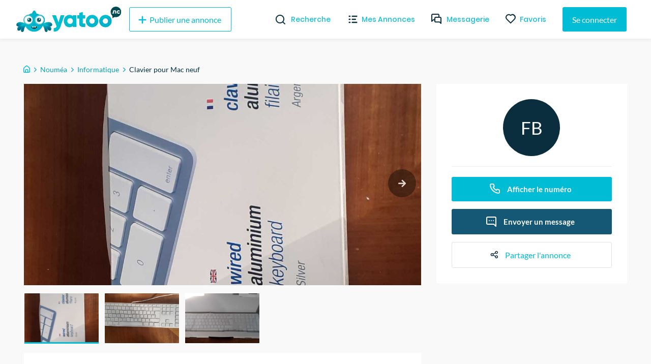

--- FILE ---
content_type: text/html; charset=utf-8
request_url: https://yatoo.nc/annonces/informatique/clavier-pour-mac-neuf-17c31b9a
body_size: 29532
content:
<!DOCTYPE html><html lang="fr"><head><meta charSet="utf-8"/><meta name="viewport" content="width=device-width, initial-scale=1.0, maximum-scale=1.0"/><meta name="theme-color" content="#00BCD4"/><link rel="apple-touch-icon" sizes="180x180" href="/_next/static/images/apple-touch-icon-ac55d625ad7e94fb9ec0a84b9090cba5.png"/><link rel="icon" type="image/png" sizes="32x32" href="/_next/static/images/favicon-32x32-5315f672697fc6d275e1f630f70c785a.png"/><link rel="icon" type="image/png" sizes="16x16" href="/_next/static/images/favicon-16x16-f92b155098b2d2b7fe3f70af7fa7c032.png"/><link rel="mask-icon" href="/_next/static/images/safari-pinned-tab-590d1de49dee1ad577a6196505273cf4.svg" color="#5bbad5"/><meta name="msapplication-TileColor" content="#da532c"/><meta name="background-color" content="#ffffff"/><link rel="preconnect" href="https://us-central1-yatoo-nc.cloudfunctions.net"/><link rel="manifest" href="/manifest.json"/><title>Clavier pour Mac neuf</title><meta name="description" content="Bonjour,

Je vends clavier Matias pour Mac neuf.
- Clavier filaire en aluminium avec pavé numérique;
- Acheté 13 000 XPF début 2020.

Prix: 6000 XPF 

Contact: 96 85 00"/><meta property="og:site_name" content="Yatoo NC"/><meta property="og:title" content="Clavier pour Mac neuf"/><meta property="og:description" content="Bonjour,

Je vends clavier Matias pour Mac neuf.
- Clavier filaire en aluminium avec pavé numérique;
- Acheté 13 000 XPF début 2020.

Prix: 6000 XPF 

Contact: 96 85 00"/><meta property="og:image" content="https://firebasestorage.googleapis.com/v0/b/yatoo-nc-images/o/ads%2F17c31b9a-19bf-4f1c-8a30-f7084af9a373%2F1589664135079.jpg?alt=media&amp;token=a4128470-2eac-4543-b0d1-967b61d9ac9e"/><meta property="og:image" content="https://firebasestorage.googleapis.com/v0/b/yatoo-nc-images/o/ads%2F17c31b9a-19bf-4f1c-8a30-f7084af9a373%2F1589664139795.jpg?alt=media&amp;token=5d8086ef-aa70-4419-883e-993ae0d5a931"/><meta property="og:image" content="https://firebasestorage.googleapis.com/v0/b/yatoo-nc-images/o/ads%2F17c31b9a-19bf-4f1c-8a30-f7084af9a373%2F1589664143735.jpg?alt=media&amp;token=f2d35f20-be19-4b63-8179-f007fdd444d7"/><meta property="og:type" content="article"/><meta property="og:url" content="https://yatoo.nc/annonces/informatique/clavier-pour-mac-neuf-17c31b9a"/><link rel="canonical" href="https://yatoo.nc/annonces/informatique/clavier-pour-mac-neuf-17c31b9a"/><meta name="next-head-count" content="22"/><link rel="preload" href="/_next/static/css/b694e4aef511238f9dbf.css" as="style"/><link rel="stylesheet" href="/_next/static/css/b694e4aef511238f9dbf.css" data-n-g=""/><noscript data-n-css=""></noscript><link rel="preload" href="/_next/static/chunks/framework.1f90cb5e8a2f84698a4d.js" as="script"/><link rel="preload" href="/_next/static/chunks/f9bec5a8.f5bebedc4fc0ba4a828a.js" as="script"/><link rel="preload" href="/_next/static/chunks/90daeab3.498e81c36b615f705156.js" as="script"/><link rel="preload" href="/_next/static/chunks/a29ae703.d7620e791868923c3dd3.js" as="script"/><link rel="preload" href="/_next/static/chunks/68.72c9d56795705e0c1994.js" as="script"/><link rel="preload" href="/_next/static/chunks/webpack-9abb60b93a6e4a9e4bf8.js" as="script"/><link rel="preload" href="/_next/static/chunks/framework.1f90cb5e8a2f84698a4d.js" as="script"/><link rel="preload" href="/_next/static/chunks/178ee6e2addf2ebc1fdf2445b6c489737fa7eb68.aa6d4a1320d31c46abdb.js" as="script"/><link rel="preload" href="/_next/static/chunks/82567176cedc52a7f73cb38c43aab7f834684f44.16d1f8e9f1ab118c1b54.js" as="script"/><link rel="preload" href="/_next/static/chunks/main-0c5c9c675d417952358d.js" as="script"/><link rel="preload" href="/_next/static/chunks/f9bec5a8.f5bebedc4fc0ba4a828a.js" as="script"/><link rel="preload" href="/_next/static/chunks/90daeab3.498e81c36b615f705156.js" as="script"/><link rel="preload" href="/_next/static/chunks/a29ae703.d7620e791868923c3dd3.js" as="script"/><link rel="preload" href="/_next/static/chunks/c615977f3e33bc25dacfc8d8a1c878b1c152577e.2691d9fe199c9973420b.js" as="script"/><link rel="preload" href="/_next/static/chunks/1ef0e4580634fb0fa892e45ff1b34a8bc07eb2d9.6907345f52f355cc8766.js" as="script"/><link rel="preload" href="/_next/static/chunks/441e497419e25dabbc4634c61a6986424dbc0976.8292ac20a7d74bfbd1db.js" as="script"/><link rel="preload" href="/_next/static/chunks/8e7a8843b8573d08b30aa57266db5bf5a5b97e44.35296c293ddc2d4856f3.js" as="script"/><link rel="preload" href="/_next/static/chunks/cb14e1170b7de50baeadd4e0ae123b000119d52c.eb0efc84c1761f572aa5.js" as="script"/><link rel="preload" href="/_next/static/chunks/b506e47259b90c59fed6cac06984b16eacda5a28.2f8d164b1aa079515df6.js" as="script"/><link rel="preload" href="/_next/static/chunks/d6a840f3f2c12fb63fa9f0195e02eba746918833.701690f671514590c958.js" as="script"/><link rel="preload" href="/_next/static/chunks/b1542cc239bf56c8a14913c0a930efe682b5cf86.85e5b5f9e13ac4fa5fbe.js" as="script"/><link rel="preload" href="/_next/static/chunks/pages/_app-013020adeb0700d63ff2.js" as="script"/><link rel="preload" href="/_next/static/chunks/2edb282b.fa06ddd348cafac3a314.js" as="script"/><link rel="preload" href="/_next/static/chunks/e999873e.4b0126f5b00cdcceca88.js" as="script"/><link rel="preload" href="/_next/static/chunks/87d427d2.2e58a0f1d70eb7eb58eb.js" as="script"/><link rel="preload" href="/_next/static/chunks/88fffc7f.84667298d082f943c515.js" as="script"/><link rel="preload" href="/_next/static/chunks/76c711f1b5786cdb15aa2e50ae62b908d92b82d0.ad5ee84c30092f7dd965.js" as="script"/><link rel="preload" href="/_next/static/chunks/0d36fcf5c6834ff02e43f903661f40e161fa6e7b.4ed471369e4f53d39795.js" as="script"/><link rel="preload" href="/_next/static/chunks/ef99273cd114b4ac08e60994c34f66b25bc4f02e.e44928208d8b42676939.js" as="script"/><link rel="preload" href="/_next/static/chunks/332b28b161019cd244367a7ccfde912783e23693.87803bd7f53ebbabacd4.js" as="script"/><link rel="preload" href="/_next/static/chunks/63142ff04575c393f603422b065d09ad1dc78878.9581265d1ae51d7b1f48.js" as="script"/><link rel="preload" href="/_next/static/chunks/21f7ee54dffdffde0367ccfac4ffe564c4771daa.babb447cc9b8bebcfad7.js" as="script"/><link rel="preload" href="/_next/static/chunks/3e6d3421ae6a5af7d322f9dadb09f8faf23af9c2.09d9a75347a2f5492fd5.js" as="script"/><link rel="preload" href="/_next/static/chunks/pages/annonces/%5Bcategory%5D/%5Bslug%5D-191c1e824b4fbefe4ff9.js" as="script"/><style data-styled="" data-styled-version="5.3.11">@font-face{font-family:'Lato';font-style:normal;font-weight:400;font-display:swap;src:local('Lato Regular'),local('Lato-Regular'),url(/_next/static/chunks/fonts/S6uyw4BMUTPHjxAwXjeu-b267ec5ad7d86fe2e606e091bcde775a.woff2) format('woff2');unicode-range:U+0100-024F,U+0259,U+1E00-1EFF,U+2020,U+20A0-20AB,U+20AD-20CF,U+2113,U+2C60-2C7F,U+A720-A7FF;}/*!sc*/
@font-face{font-family:'Lato';font-style:normal;font-weight:400;font-display:swap;src:local('Lato Regular'),local('Lato-Regular'),url(/_next/static/chunks/fonts/S6uyw4BMUTPHjx4wXg-65e877e527022735c1a1bf5ae6183cf6.woff2) format('woff2');unicode-range:U+0000-00FF,U+0131,U+0152-0153,U+02BB-02BC,U+02C6,U+02DA,U+02DC,U+2000-206F,U+2074,U+20AC,U+2122,U+2191,U+2193,U+2212,U+2215,U+FEFF,U+FFFD;}/*!sc*/
@font-face{font-family:'Lato';font-style:normal;font-weight:700;font-display:swap;src:local('Lato Bold'),local('Lato-Bold'),url(/_next/static/chunks/fonts/S6u9w4BMUTPHh6UVSwaPGR_p-4223b364def982e9d26cce33f074f6c2.woff2) format('woff2');unicode-range:U+0100-024F,U+0259,U+1E00-1EFF,U+2020,U+20A0-20AB,U+20AD-20CF,U+2113,U+2C60-2C7F,U+A720-A7FF;}/*!sc*/
@font-face{font-family:'Lato';font-style:normal;font-weight:700;font-display:swap;src:local('Lato Bold'),local('Lato-Bold'),url(/_next/static/chunks/fonts/S6u9w4BMUTPHh6UVSwiPGQ-f1405bd8a987c2ea8a67be8c371af61b.woff2) format('woff2');unicode-range:U+0000-00FF,U+0131,U+0152-0153,U+02BB-02BC,U+02C6,U+02DA,U+02DC,U+2000-206F,U+2074,U+20AC,U+2122,U+2191,U+2193,U+2212,U+2215,U+FEFF,U+FFFD;}/*!sc*/
@font-face{font-family:'Poppins';font-style:normal;font-weight:400;font-display:swap;src:local('Poppins Regular'),local('Poppins-Regular'),url(/_next/static/chunks/fonts/pxiEyp8kv8JHgFVrJJbecmNE-7dbe1c3f3d8cc1ba2168366ea300c627.woff2) format('woff2');unicode-range:U+0900-097F,U+1CD0-1CF6,U+1CF8-1CF9,U+200C-200D,U+20A8,U+20B9,U+25CC,U+A830-A839,U+A8E0-A8FB;}/*!sc*/
@font-face{font-family:'Poppins';font-style:normal;font-weight:400;font-display:swap;src:local('Poppins Regular'),local('Poppins-Regular'),url(/_next/static/chunks/fonts/pxiEyp8kv8JHgFVrJJnecmNE-2d053191b36dde4f2f903f6bd5cb5eec.woff2) format('woff2');unicode-range:U+0100-024F,U+0259,U+1E00-1EFF,U+2020,U+20A0-20AB,U+20AD-20CF,U+2113,U+2C60-2C7F,U+A720-A7FF;}/*!sc*/
@font-face{font-family:'Poppins';font-style:normal;font-weight:400;font-display:swap;src:local('Poppins Regular'),local('Poppins-Regular'),url(/_next/static/chunks/fonts/pxiEyp8kv8JHgFVrJJfecg-5224cd4c8d93efc4fd95dfdeb613ab05.woff2) format('woff2');unicode-range:U+0000-00FF,U+0131,U+0152-0153,U+02BB-02BC,U+02C6,U+02DA,U+02DC,U+2000-206F,U+2074,U+20AC,U+2122,U+2191,U+2193,U+2212,U+2215,U+FEFF,U+FFFD;}/*!sc*/
@font-face{font-family:'Poppins';font-style:normal;font-weight:500;font-display:swap;src:local('Poppins Regular'),local('Poppins-Regular'),url(/_next/static/chunks/fonts/poppins-v9-latin-ext-500-4b0ee5439287b28586b9aee1c8550034.woff2) format('woff2');unicode-range:U+0100-024F,U+0259,U+1E00-1EFF,U+2020,U+20A0-20AB,U+20AD-20CF,U+2113,U+2C60-2C7F,U+A720-A7FF;}/*!sc*/
@font-face{font-family:'Poppins';font-style:normal;font-weight:500;font-display:swap;src:local('Poppins Medium'),local('Poppins-Medium'),url(/_next/static/chunks/fonts/poppins-v9-latin-ext-500-4b0ee5439287b28586b9aee1c8550034.woff2) format('woff2');}/*!sc*/
@font-face{font-family:'Poppins';font-style:normal;font-weight:600;font-display:swap;src:local('Poppins SemiBold'),local('Poppins-SemiBold'),url(/_next/static/chunks/fonts/pxiByp8kv8JHgFVrLEj6Z11lFc-K-a5fe02a198a858cdeb24a5ed26b2fffc.woff2) format('woff2');unicode-range:U+0900-097F,U+1CD0-1CF6,U+1CF8-1CF9,U+200C-200D,U+20A8,U+20B9,U+25CC,U+A830-A839,U+A8E0-A8FB;}/*!sc*/
@font-face{font-family:'Poppins';font-style:normal;font-weight:600;font-display:swap;src:local('Poppins SemiBold'),local('Poppins-SemiBold'),url(/_next/static/chunks/fonts/pxiByp8kv8JHgFVrLEj6Z1JlFc-K-29c728e10b15ef13d864e5c568158062.woff2) format('woff2');unicode-range:U+0100-024F,U+0259,U+1E00-1EFF,U+2020,U+20A0-20AB,U+20AD-20CF,U+2113,U+2C60-2C7F,U+A720-A7FF;}/*!sc*/
@font-face{font-family:'Poppins';font-style:normal;font-weight:600;font-display:swap;src:local('Poppins SemiBold'),local('Poppins-SemiBold'),url(/_next/static/chunks/fonts/pxiByp8kv8JHgFVrLEj6Z1xlFQ-d4e54a8767fc7a098f4aae66e142841a.woff2) format('woff2');unicode-range:U+0000-00FF,U+0131,U+0152-0153,U+02BB-02BC,U+02C6,U+02DA,U+02DC,U+2000-206F,U+2074,U+20AC,U+2122,U+2191,U+2193,U+2212,U+2215,U+FEFF,U+FFFD;}/*!sc*/
@font-face{font-family:'Poppins';font-style:normal;font-weight:700;font-display:swap;src:local('Poppins Bold'),local('Poppins-Bold'),url(/_next/static/chunks/fonts/pxiByp8kv8JHgFVrLCz7Z11lFc-K-04bc8605e1b51dbf9068626afa361f36.woff2) format('woff2');unicode-range:U+0900-097F,U+1CD0-1CF6,U+1CF8-1CF9,U+200C-200D,U+20A8,U+20B9,U+25CC,U+A830-A839,U+A8E0-A8FB;}/*!sc*/
@font-face{font-family:'Poppins';font-style:normal;font-weight:700;font-display:swap;src:local('Poppins Bold'),local('Poppins-Bold'),url(/_next/static/chunks/fonts/pxiByp8kv8JHgFVrLCz7Z1JlFc-K-cbf6a43847d3a94a6d6bda69ab73d3be.woff2) format('woff2');unicode-range:U+0100-024F,U+0259,U+1E00-1EFF,U+2020,U+20A0-20AB,U+20AD-20CF,U+2113,U+2C60-2C7F,U+A720-A7FF;}/*!sc*/
@font-face{font-family:'Poppins';font-style:normal;font-weight:700;font-display:swap;src:local('Poppins Bold'),local('Poppins-Bold'),url(/_next/static/chunks/fonts/pxiByp8kv8JHgFVrLCz7Z1xlFQ-c42d83a607aac6b2d4225ae46ea33599.woff2) format('woff2');unicode-range:U+0000-00FF,U+0131,U+0152-0153,U+02BB-02BC,U+02C6,U+02DA,U+02DC,U+2000-206F,U+2074,U+20AC,U+2122,U+2191,U+2193,U+2212,U+2215,U+FEFF,U+FFFD;}/*!sc*/
*,*::before,*::after{box-sizing:border-box;}/*!sc*/
:not(output):-moz-ui-invalid{box-shadow:none;}/*!sc*/
input:-webkit-autofill,input:-webkit-autofill:hover,input:-webkit-autofill:focus,textarea:-webkit-autofill,textarea:-webkit-autofill:hover,textarea:-webkit-autofill:focus,select:-webkit-autofill,select:-webkit-autofill:hover,select:-webkit-autofill:focus{-webkit-text-fill-color:#00bcd4;-webkit-box-shadow:0 0 0px 1000px white inset;-webkit-transition:background-color 5000s ease-in-out 0s;transition:background-color 5000s ease-in-out 0s;}/*!sc*/
input{-webkit-filter:none;filter:none;}/*!sc*/
::-webkit-scrollbar{width:7px;height:5px;}/*!sc*/
::-webkit-scrollbar-button{width:0px;height:0px;}/*!sc*/
::-webkit-scrollbar-thumb{background:#00bcd4;border:0px none #ffffff;border-radius:50px;}/*!sc*/
::-webkit-scrollbar-thumb:hover{background:#01b0c7;}/*!sc*/
::-webkit-scrollbar-thumb:active{background:#00a4ba;}/*!sc*/
::-webkit-scrollbar-track{background:#e9e9e9;border:0px none #ffffff;border-radius:46px;}/*!sc*/
::-webkit-scrollbar-track:hover{background:#eaeaea;}/*!sc*/
::-webkit-scrollbar-track:active{background:#e7e7e7;}/*!sc*/
::-webkit-scrollbar-corner{background:transparent;}/*!sc*/
html{overflow-x:hidden !important;max-width:100% !important;}/*!sc*/
body{padding-top:76px;font-family:'Lato',sans-serif;margin:0;background-color:#f9f9f9;overflow-x:hidden !important;overflow-anchor:none;max-width:100% !important;}/*!sc*/
@media (max-width:768px){body{padding-top:56px;}}/*!sc*/
textarea:focus,input:focus{outline:none;}/*!sc*/
h1,h2,h3,h4{font-family:'Poppins',sans-serif;font-weight:bold;margin-top:0;margin-bottom:1rem;}/*!sc*/
a{-webkit-text-decoration:none;text-decoration:none;color:#00BCD4;-webkit-transition-duration:0.3s;transition-duration:0.3s;}/*!sc*/
a:hover{color:#002F3F;}/*!sc*/
#nprogress .bar{background:#00bcd4;}/*!sc*/
.form-profil-checkbox{margin-bottom:20px;}/*!sc*/
.form-profil-checkbox label span{font-size:13px !important;}/*!sc*/
.slider-wrapper .slide img{width:101% !important;}/*!sc*/
@media only screen and (max-width:1024px){.hXPUlG{padding-left:1rem !important;padding-right:1rem !important;}}/*!sc*/
.carousel .control-dots{padding:0;}/*!sc*/
.carousel .control-arrow,.carousel.carousel-slider .control-arrow{opacity:.8 !important;}/*!sc*/
.carousel .control-arrow:hover,.carousel.carousel-slider .control-arrow:hover{opacity:1 !important;}/*!sc*/
textarea:disabled,input:not([type]):disabled,input[type="color" i]:disabled,input[type="date" i]:disabled,input[type="datetime" i]:disabled,input[type="datetime-local" i]:disabled,input[type="email" i]:disabled,input[type="month" i]:disabled,input[type="password" i]:disabled,input[type="number" i]:disabled,input[type="search" i]:disabled,input[type="tel" i]:disabled,input[type="text" i]:disabled,input[type="time" i]:disabled,input[type="url" i]:disabled,input[type="week" i]:disabled{background-color:transparent;cursor:not-allowed;}/*!sc*/
data-styled.g1[id="sc-global-cmSrLT1"]{content:"sc-global-cmSrLT1,"}/*!sc*/
.hwGhjj{margin-right:auto;margin-left:auto;padding-right:0.5rem;padding-left:0.5rem;}/*!sc*/
@media only screen and (min-width:48em){.hwGhjj{width:46rem;}}/*!sc*/
@media only screen and (min-width:64em){.hwGhjj{width:61rem;}}/*!sc*/
@media only screen and (min-width:75em){.hwGhjj{width:76rem;}}/*!sc*/
data-styled.g2[id="sc-aXZVg"]{content:"hwGhjj,"}/*!sc*/
.gWlAOS{box-sizing:border-box;display:-webkit-box;display:-webkit-flex;display:-ms-flexbox;display:flex;-webkit-flex:0 1 auto;-ms-flex:0 1 auto;flex:0 1 auto;-webkit-flex-direction:row;-ms-flex-direction:row;flex-direction:row;-webkit-flex-wrap:wrap;-ms-flex-wrap:wrap;flex-wrap:wrap;margin-right:-0.5rem;margin-left:-0.5rem;}/*!sc*/
data-styled.g3[id="sc-gEvEer"]{content:"gWlAOS,"}/*!sc*/
.juwIRJ{box-sizing:border-box;-webkit-flex:0 0 auto;-ms-flex:0 0 auto;flex:0 0 auto;padding-right:0.5rem;padding-left:0.5rem;}/*!sc*/
@media only screen and (min-width:0em){.juwIRJ{-webkit-flex-basis:100%;-ms-flex-preferred-size:100%;flex-basis:100%;max-width:100%;display:block;}}/*!sc*/
@media only screen and (min-width:48em){.juwIRJ{-webkit-flex-basis:58.333333333333336%;-ms-flex-preferred-size:58.333333333333336%;flex-basis:58.333333333333336%;max-width:58.333333333333336%;display:block;}}/*!sc*/
@media only screen and (min-width:64em){.juwIRJ{-webkit-flex-basis:66.66666666666667%;-ms-flex-preferred-size:66.66666666666667%;flex-basis:66.66666666666667%;max-width:66.66666666666667%;display:block;}}/*!sc*/
.dSJujl{box-sizing:border-box;-webkit-flex:0 0 auto;-ms-flex:0 0 auto;flex:0 0 auto;padding-right:0.5rem;padding-left:0.5rem;}/*!sc*/
@media only screen and (min-width:0em){.dSJujl{-webkit-flex-basis:100%;-ms-flex-preferred-size:100%;flex-basis:100%;max-width:100%;display:block;}}/*!sc*/
@media only screen and (min-width:48em){.dSJujl{-webkit-flex-basis:41.66666666666667%;-ms-flex-preferred-size:41.66666666666667%;flex-basis:41.66666666666667%;max-width:41.66666666666667%;display:block;}}/*!sc*/
@media only screen and (min-width:64em){.dSJujl{-webkit-flex-basis:33.333333333333336%;-ms-flex-preferred-size:33.333333333333336%;flex-basis:33.333333333333336%;max-width:33.333333333333336%;display:block;}}/*!sc*/
data-styled.g4[id="sc-eqUAAy"]{content:"juwIRJ,dSJujl,"}/*!sc*/
.bzCMIs{box-sizing:border-box;}/*!sc*/
.fqZkdU{box-sizing:border-box;margin-top:50px;display:-webkit-box;display:-webkit-flex;display:-ms-flexbox;display:flex;-webkit-box-pack:justify;-webkit-justify-content:space-between;-ms-flex-pack:justify;justify-content:space-between;}/*!sc*/
.cMubkd{box-sizing:border-box;margin-top:30px;width:100%;}/*!sc*/
.bJPENQ{box-sizing:border-box;margin-left:-1rem;margin-right:-1rem;display:-webkit-box;display:-webkit-flex;display:-ms-flexbox;display:flex;-webkit-flex-wrap:wrap;-ms-flex-wrap:wrap;flex-wrap:wrap;}/*!sc*/
.faRGRi{box-sizing:border-box;padding-left:.5rem;padding-right:.5rem;width:100%;}/*!sc*/
@media screen and (min-width:32em){.faRGRi{width:50%;}}/*!sc*/
@media screen and (min-width:48em){.faRGRi{width:33.33333333333333%;}}/*!sc*/
@media screen and (min-width:64em){.faRGRi{width:25%;}}/*!sc*/
data-styled.g6[id="Box__BoxWrapper-sc-m50ttq-0"]{content:"bzCMIs,fqZkdU,cMubkd,bJPENQ,faRGRi,"}/*!sc*/
.fHEgXt{box-sizing:border-box;margin-bottom:0px;margin-left:8px;margin-top:0px;}/*!sc*/
.citBHA{box-sizing:border-box;margin-bottom:0px;margin-top:0px;}/*!sc*/
.hnGUHl{box-sizing:border-box;margin-bottom:0px;margin-top:0px;font-size:11px;color:#595959;}/*!sc*/
data-styled.g7[id="Text__TextWrapper-sc-15lufec-0"]{content:"fHEgXt,citBHA,hnGUHl,"}/*!sc*/
.eMa-dTE{cursor:pointer;display:-webkit-inline-box;display:-webkit-inline-flex;display:-ms-inline-flexbox;display:inline-flex;-webkit-align-items:center;-webkit-box-align:center;-ms-flex-align:center;align-items:center;-webkit-box-pack:center;-webkit-justify-content:center;-ms-flex-pack:center;justify-content:center;color:#ffffff;background-color:#00BCD4;min-height:48px;min-width:48px;border-radius:3px;font-family:inherit;font-size:16px;font-weight:500;-webkit-text-decoration:none;text-decoration:none;padding-top:8px;padding-bottom:8px;padding-left:15px;padding-right:15px;border:0;-webkit-transition:all 0.3s ease;transition:all 0.3s ease;box-sizing:border-box;color:#00BCD4;background-color:transparent;border:1px solid #00BCD4;}/*!sc*/
.eMa-dTE span.btn-text{padding-left:4px;padding-right:4px;}/*!sc*/
.eMa-dTE span.btn-icon{display:-webkit-box;display:-webkit-flex;display:-ms-flexbox;display:flex;}/*!sc*/
.eMa-dTE span.btn-icon > div{display:-webkit-box !important;display:-webkit-flex !important;display:-ms-flexbox !important;display:flex !important;}/*!sc*/
.eMa-dTE.primary:hover{background-color:#002F3F;}/*!sc*/
.eMa-dTE:focus{outline:none;}/*!sc*/
.eMa-dTE.secondary{z-index:1;position:relative;overflow:hidden;-webkit-transition:color 0.4s ease-in-out;transition:color 0.4s ease-in-out;}/*!sc*/
.eMa-dTE.secondary::before{content:'';z-index:-1;position:absolute;top:50%;left:50%;width:1em;height:1em;border-radius:50%;background-color:#00BCD4;-webkit-transform-origin:center;-ms-transform-origin:center;transform-origin:center;-webkit-transform:translate(-50%,-50%) scale(0);-ms-transform:translate(-50%,-50%) scale(0);transform:translate(-50%,-50%) scale(0);-webkit-transition:-webkit-transform 0.3s ease-in-out;-webkit-transition:transform 0.3s ease-in-out;transition:transform 0.3s ease-in-out;}/*!sc*/
.eMa-dTE.secondary:hover{color:white;}/*!sc*/
.eMa-dTE.secondary:hover::before{-webkit-transform:translate(-50%,-50%) scale(15);-ms-transform:translate(-50%,-50%) scale(15);transform:translate(-50%,-50%) scale(15);}/*!sc*/
.eMa-dTE.is-material{box-shadow:0px 1px 5px 0px rgba(0,0,0,0.2),0px 2px 2px 0px rgba(0,0,0,0.14),0px 3px 1px -2px rgba(0,0,0,0.12);}/*!sc*/
.eMa-dTE.is-loading .btn-text{padding-left:8px;padding-right:8px;}/*!sc*/
.jidLmw{cursor:pointer;display:-webkit-inline-box;display:-webkit-inline-flex;display:-ms-inline-flexbox;display:inline-flex;-webkit-align-items:center;-webkit-box-align:center;-ms-flex-align:center;align-items:center;-webkit-box-pack:center;-webkit-justify-content:center;-ms-flex-pack:center;justify-content:center;color:#ffffff;background-color:#00BCD4;min-height:48px;min-width:48px;border-radius:3px;font-family:inherit;font-size:16px;font-weight:500;-webkit-text-decoration:none;text-decoration:none;padding-top:8px;padding-bottom:8px;padding-left:15px;padding-right:15px;border:0;-webkit-transition:all 0.3s ease;transition:all 0.3s ease;border-width:1px;border-style:solid;background-color:transparent;box-sizing:border-box;color:#8C8C8C;}/*!sc*/
.jidLmw span.btn-text{padding-left:4px;padding-right:4px;}/*!sc*/
.jidLmw span.btn-icon{display:-webkit-box;display:-webkit-flex;display:-ms-flexbox;display:flex;}/*!sc*/
.jidLmw span.btn-icon > div{display:-webkit-box !important;display:-webkit-flex !important;display:-ms-flexbox !important;display:flex !important;}/*!sc*/
.jidLmw.primary:hover{background-color:#002F3F;}/*!sc*/
.jidLmw:focus{outline:none;}/*!sc*/
.jidLmw.secondary{z-index:1;position:relative;overflow:hidden;-webkit-transition:color 0.4s ease-in-out;transition:color 0.4s ease-in-out;}/*!sc*/
.jidLmw.secondary::before{content:'';z-index:-1;position:absolute;top:50%;left:50%;width:1em;height:1em;border-radius:50%;background-color:#00BCD4;-webkit-transform-origin:center;-ms-transform-origin:center;transform-origin:center;-webkit-transform:translate(-50%,-50%) scale(0);-ms-transform:translate(-50%,-50%) scale(0);transform:translate(-50%,-50%) scale(0);-webkit-transition:-webkit-transform 0.3s ease-in-out;-webkit-transition:transform 0.3s ease-in-out;transition:transform 0.3s ease-in-out;}/*!sc*/
.jidLmw.secondary:hover{color:white;}/*!sc*/
.jidLmw.secondary:hover::before{-webkit-transform:translate(-50%,-50%) scale(15);-ms-transform:translate(-50%,-50%) scale(15);transform:translate(-50%,-50%) scale(15);}/*!sc*/
.jidLmw.is-material{box-shadow:0px 1px 5px 0px rgba(0,0,0,0.2),0px 2px 2px 0px rgba(0,0,0,0.14),0px 3px 1px -2px rgba(0,0,0,0.12);}/*!sc*/
.jidLmw.is-loading .btn-text{padding-left:8px;padding-right:8px;}/*!sc*/
.cjfTvk{cursor:pointer;display:-webkit-inline-box;display:-webkit-inline-flex;display:-ms-inline-flexbox;display:inline-flex;-webkit-align-items:center;-webkit-box-align:center;-ms-flex-align:center;align-items:center;-webkit-box-pack:center;-webkit-justify-content:center;-ms-flex-pack:center;justify-content:center;color:#ffffff;background-color:#00BCD4;min-height:48px;min-width:48px;border-radius:3px;font-family:inherit;font-size:16px;font-weight:500;-webkit-text-decoration:none;text-decoration:none;padding-top:8px;padding-bottom:8px;padding-left:15px;padding-right:15px;border:0;-webkit-transition:all 0.3s ease;transition:all 0.3s ease;box-sizing:border-box;}/*!sc*/
.cjfTvk span.btn-text{padding-left:4px;padding-right:4px;}/*!sc*/
.cjfTvk span.btn-icon{display:-webkit-box;display:-webkit-flex;display:-ms-flexbox;display:flex;}/*!sc*/
.cjfTvk span.btn-icon > div{display:-webkit-box !important;display:-webkit-flex !important;display:-ms-flexbox !important;display:flex !important;}/*!sc*/
.cjfTvk.primary:hover{background-color:#002F3F;}/*!sc*/
.cjfTvk:focus{outline:none;}/*!sc*/
.cjfTvk.secondary{z-index:1;position:relative;overflow:hidden;-webkit-transition:color 0.4s ease-in-out;transition:color 0.4s ease-in-out;}/*!sc*/
.cjfTvk.secondary::before{content:'';z-index:-1;position:absolute;top:50%;left:50%;width:1em;height:1em;border-radius:50%;background-color:#00BCD4;-webkit-transform-origin:center;-ms-transform-origin:center;transform-origin:center;-webkit-transform:translate(-50%,-50%) scale(0);-ms-transform:translate(-50%,-50%) scale(0);transform:translate(-50%,-50%) scale(0);-webkit-transition:-webkit-transform 0.3s ease-in-out;-webkit-transition:transform 0.3s ease-in-out;transition:transform 0.3s ease-in-out;}/*!sc*/
.cjfTvk.secondary:hover{color:white;}/*!sc*/
.cjfTvk.secondary:hover::before{-webkit-transform:translate(-50%,-50%) scale(15);-ms-transform:translate(-50%,-50%) scale(15);transform:translate(-50%,-50%) scale(15);}/*!sc*/
.cjfTvk.is-material{box-shadow:0px 1px 5px 0px rgba(0,0,0,0.2),0px 2px 2px 0px rgba(0,0,0,0.14),0px 3px 1px -2px rgba(0,0,0,0.12);}/*!sc*/
.cjfTvk.is-loading .btn-text{padding-left:8px;padding-right:8px;}/*!sc*/
.faqpDE{cursor:pointer;display:-webkit-inline-box;display:-webkit-inline-flex;display:-ms-inline-flexbox;display:inline-flex;-webkit-align-items:center;-webkit-box-align:center;-ms-flex-align:center;align-items:center;-webkit-box-pack:center;-webkit-justify-content:center;-ms-flex-pack:center;justify-content:center;color:#ffffff;background-color:#00BCD4;min-height:48px;min-width:48px;border-radius:3px;font-family:inherit;font-size:16px;font-weight:500;-webkit-text-decoration:none;text-decoration:none;padding-top:8px;padding-bottom:8px;padding-left:15px;padding-right:15px;border:0;-webkit-transition:all 0.3s ease;transition:all 0.3s ease;border:0;color:#00BCD4;background-color:transparent;-webkit-text-decoration:underline;text-decoration:underline;height:auto;padding:0;box-sizing:border-box;}/*!sc*/
.faqpDE span.btn-text{padding-left:4px;padding-right:4px;}/*!sc*/
.faqpDE span.btn-icon{display:-webkit-box;display:-webkit-flex;display:-ms-flexbox;display:flex;}/*!sc*/
.faqpDE span.btn-icon > div{display:-webkit-box !important;display:-webkit-flex !important;display:-ms-flexbox !important;display:flex !important;}/*!sc*/
.faqpDE.primary:hover{background-color:#002F3F;}/*!sc*/
.faqpDE:focus{outline:none;}/*!sc*/
.faqpDE.secondary{z-index:1;position:relative;overflow:hidden;-webkit-transition:color 0.4s ease-in-out;transition:color 0.4s ease-in-out;}/*!sc*/
.faqpDE.secondary::before{content:'';z-index:-1;position:absolute;top:50%;left:50%;width:1em;height:1em;border-radius:50%;background-color:#00BCD4;-webkit-transform-origin:center;-ms-transform-origin:center;transform-origin:center;-webkit-transform:translate(-50%,-50%) scale(0);-ms-transform:translate(-50%,-50%) scale(0);transform:translate(-50%,-50%) scale(0);-webkit-transition:-webkit-transform 0.3s ease-in-out;-webkit-transition:transform 0.3s ease-in-out;transition:transform 0.3s ease-in-out;}/*!sc*/
.faqpDE.secondary:hover{color:white;}/*!sc*/
.faqpDE.secondary:hover::before{-webkit-transform:translate(-50%,-50%) scale(15);-ms-transform:translate(-50%,-50%) scale(15);transform:translate(-50%,-50%) scale(15);}/*!sc*/
.faqpDE.is-material{box-shadow:0px 1px 5px 0px rgba(0,0,0,0.2),0px 2px 2px 0px rgba(0,0,0,0.14),0px 3px 1px -2px rgba(0,0,0,0.12);}/*!sc*/
.faqpDE.is-loading .btn-text{padding-left:8px;padding-right:8px;}/*!sc*/
.faqpDE:hover{color:#002F3F;}/*!sc*/
.cPXySW{cursor:pointer;display:-webkit-inline-box;display:-webkit-inline-flex;display:-ms-inline-flexbox;display:inline-flex;-webkit-align-items:center;-webkit-box-align:center;-ms-flex-align:center;align-items:center;-webkit-box-pack:center;-webkit-justify-content:center;-ms-flex-pack:center;justify-content:center;color:#ffffff;background-color:#00BCD4;min-height:48px;min-width:48px;border-radius:3px;font-family:inherit;font-size:16px;font-weight:500;-webkit-text-decoration:none;text-decoration:none;padding-top:8px;padding-bottom:8px;padding-left:15px;padding-right:15px;border:0;-webkit-transition:all 0.3s ease;transition:all 0.3s ease;border-width:1px;border-style:solid;background-color:transparent;box-sizing:border-box;height:40px;}/*!sc*/
.cPXySW span.btn-text{padding-left:4px;padding-right:4px;}/*!sc*/
.cPXySW span.btn-icon{display:-webkit-box;display:-webkit-flex;display:-ms-flexbox;display:flex;}/*!sc*/
.cPXySW span.btn-icon > div{display:-webkit-box !important;display:-webkit-flex !important;display:-ms-flexbox !important;display:flex !important;}/*!sc*/
.cPXySW.primary:hover{background-color:#002F3F;}/*!sc*/
.cPXySW:focus{outline:none;}/*!sc*/
.cPXySW.secondary{z-index:1;position:relative;overflow:hidden;-webkit-transition:color 0.4s ease-in-out;transition:color 0.4s ease-in-out;}/*!sc*/
.cPXySW.secondary::before{content:'';z-index:-1;position:absolute;top:50%;left:50%;width:1em;height:1em;border-radius:50%;background-color:#00BCD4;-webkit-transform-origin:center;-ms-transform-origin:center;transform-origin:center;-webkit-transform:translate(-50%,-50%) scale(0);-ms-transform:translate(-50%,-50%) scale(0);transform:translate(-50%,-50%) scale(0);-webkit-transition:-webkit-transform 0.3s ease-in-out;-webkit-transition:transform 0.3s ease-in-out;transition:transform 0.3s ease-in-out;}/*!sc*/
.cPXySW.secondary:hover{color:white;}/*!sc*/
.cPXySW.secondary:hover::before{-webkit-transform:translate(-50%,-50%) scale(15);-ms-transform:translate(-50%,-50%) scale(15);transform:translate(-50%,-50%) scale(15);}/*!sc*/
.cPXySW.is-material{box-shadow:0px 1px 5px 0px rgba(0,0,0,0.2),0px 2px 2px 0px rgba(0,0,0,0.14),0px 3px 1px -2px rgba(0,0,0,0.12);}/*!sc*/
.cPXySW.is-loading .btn-text{padding-left:8px;padding-right:8px;}/*!sc*/
.gDXPAM{cursor:pointer;display:-webkit-inline-box;display:-webkit-inline-flex;display:-ms-inline-flexbox;display:inline-flex;-webkit-align-items:center;-webkit-box-align:center;-ms-flex-align:center;align-items:center;-webkit-box-pack:center;-webkit-justify-content:center;-ms-flex-pack:center;justify-content:center;color:#ffffff;background-color:#00BCD4;min-height:48px;min-width:48px;border-radius:3px;font-family:inherit;font-size:16px;font-weight:500;-webkit-text-decoration:none;text-decoration:none;padding-top:8px;padding-bottom:8px;padding-left:15px;padding-right:15px;border:0;-webkit-transition:all 0.3s ease;transition:all 0.3s ease;border:0;color:#00BCD4;background-color:transparent;-webkit-text-decoration:underline;text-decoration:underline;height:auto;padding:0;box-sizing:border-box;color:#0B2F3F;}/*!sc*/
.gDXPAM span.btn-text{padding-left:4px;padding-right:4px;}/*!sc*/
.gDXPAM span.btn-icon{display:-webkit-box;display:-webkit-flex;display:-ms-flexbox;display:flex;}/*!sc*/
.gDXPAM span.btn-icon > div{display:-webkit-box !important;display:-webkit-flex !important;display:-ms-flexbox !important;display:flex !important;}/*!sc*/
.gDXPAM.primary:hover{background-color:#002F3F;}/*!sc*/
.gDXPAM:focus{outline:none;}/*!sc*/
.gDXPAM.secondary{z-index:1;position:relative;overflow:hidden;-webkit-transition:color 0.4s ease-in-out;transition:color 0.4s ease-in-out;}/*!sc*/
.gDXPAM.secondary::before{content:'';z-index:-1;position:absolute;top:50%;left:50%;width:1em;height:1em;border-radius:50%;background-color:#00BCD4;-webkit-transform-origin:center;-ms-transform-origin:center;transform-origin:center;-webkit-transform:translate(-50%,-50%) scale(0);-ms-transform:translate(-50%,-50%) scale(0);transform:translate(-50%,-50%) scale(0);-webkit-transition:-webkit-transform 0.3s ease-in-out;-webkit-transition:transform 0.3s ease-in-out;transition:transform 0.3s ease-in-out;}/*!sc*/
.gDXPAM.secondary:hover{color:white;}/*!sc*/
.gDXPAM.secondary:hover::before{-webkit-transform:translate(-50%,-50%) scale(15);-ms-transform:translate(-50%,-50%) scale(15);transform:translate(-50%,-50%) scale(15);}/*!sc*/
.gDXPAM.is-material{box-shadow:0px 1px 5px 0px rgba(0,0,0,0.2),0px 2px 2px 0px rgba(0,0,0,0.14),0px 3px 1px -2px rgba(0,0,0,0.12);}/*!sc*/
.gDXPAM.is-loading .btn-text{padding-left:8px;padding-right:8px;}/*!sc*/
.gDXPAM:hover{color:#002F3F;}/*!sc*/
.czOMpw{cursor:pointer;display:-webkit-inline-box;display:-webkit-inline-flex;display:-ms-inline-flexbox;display:inline-flex;-webkit-align-items:center;-webkit-box-align:center;-ms-flex-align:center;align-items:center;-webkit-box-pack:center;-webkit-justify-content:center;-ms-flex-pack:center;justify-content:center;color:#ffffff;background-color:#00BCD4;min-height:48px;min-width:48px;border-radius:3px;font-family:inherit;font-size:16px;font-weight:500;-webkit-text-decoration:none;text-decoration:none;padding-top:8px;padding-bottom:8px;padding-left:15px;padding-right:15px;border:0;-webkit-transition:all 0.3s ease;transition:all 0.3s ease;box-sizing:border-box;font-size:12px;background-color:#00BCD4;}/*!sc*/
.czOMpw span.btn-text{padding-left:4px;padding-right:4px;}/*!sc*/
.czOMpw span.btn-icon{display:-webkit-box;display:-webkit-flex;display:-ms-flexbox;display:flex;}/*!sc*/
.czOMpw span.btn-icon > div{display:-webkit-box !important;display:-webkit-flex !important;display:-ms-flexbox !important;display:flex !important;}/*!sc*/
.czOMpw.primary:hover{background-color:#002F3F;}/*!sc*/
.czOMpw:focus{outline:none;}/*!sc*/
.czOMpw.secondary{z-index:1;position:relative;overflow:hidden;-webkit-transition:color 0.4s ease-in-out;transition:color 0.4s ease-in-out;}/*!sc*/
.czOMpw.secondary::before{content:'';z-index:-1;position:absolute;top:50%;left:50%;width:1em;height:1em;border-radius:50%;background-color:#00BCD4;-webkit-transform-origin:center;-ms-transform-origin:center;transform-origin:center;-webkit-transform:translate(-50%,-50%) scale(0);-ms-transform:translate(-50%,-50%) scale(0);transform:translate(-50%,-50%) scale(0);-webkit-transition:-webkit-transform 0.3s ease-in-out;-webkit-transition:transform 0.3s ease-in-out;transition:transform 0.3s ease-in-out;}/*!sc*/
.czOMpw.secondary:hover{color:white;}/*!sc*/
.czOMpw.secondary:hover::before{-webkit-transform:translate(-50%,-50%) scale(15);-ms-transform:translate(-50%,-50%) scale(15);transform:translate(-50%,-50%) scale(15);}/*!sc*/
.czOMpw.is-material{box-shadow:0px 1px 5px 0px rgba(0,0,0,0.2),0px 2px 2px 0px rgba(0,0,0,0.14),0px 3px 1px -2px rgba(0,0,0,0.12);}/*!sc*/
.czOMpw.is-loading .btn-text{padding-left:8px;padding-right:8px;}/*!sc*/
.eXBeyB{cursor:pointer;display:-webkit-inline-box;display:-webkit-inline-flex;display:-ms-inline-flexbox;display:inline-flex;-webkit-align-items:center;-webkit-box-align:center;-ms-flex-align:center;align-items:center;-webkit-box-pack:center;-webkit-justify-content:center;-ms-flex-pack:center;justify-content:center;color:#ffffff;background-color:#00BCD4;min-height:48px;min-width:48px;border-radius:3px;font-family:inherit;font-size:16px;font-weight:500;-webkit-text-decoration:none;text-decoration:none;padding-top:8px;padding-bottom:8px;padding-left:15px;padding-right:15px;border:0;-webkit-transition:all 0.3s ease;transition:all 0.3s ease;box-sizing:border-box;font-size:12px;background-color:#155876;}/*!sc*/
.eXBeyB span.btn-text{padding-left:4px;padding-right:4px;}/*!sc*/
.eXBeyB span.btn-icon{display:-webkit-box;display:-webkit-flex;display:-ms-flexbox;display:flex;}/*!sc*/
.eXBeyB span.btn-icon > div{display:-webkit-box !important;display:-webkit-flex !important;display:-ms-flexbox !important;display:flex !important;}/*!sc*/
.eXBeyB.primary:hover{background-color:#002F3F;}/*!sc*/
.eXBeyB:focus{outline:none;}/*!sc*/
.eXBeyB.secondary{z-index:1;position:relative;overflow:hidden;-webkit-transition:color 0.4s ease-in-out;transition:color 0.4s ease-in-out;}/*!sc*/
.eXBeyB.secondary::before{content:'';z-index:-1;position:absolute;top:50%;left:50%;width:1em;height:1em;border-radius:50%;background-color:#00BCD4;-webkit-transform-origin:center;-ms-transform-origin:center;transform-origin:center;-webkit-transform:translate(-50%,-50%) scale(0);-ms-transform:translate(-50%,-50%) scale(0);transform:translate(-50%,-50%) scale(0);-webkit-transition:-webkit-transform 0.3s ease-in-out;-webkit-transition:transform 0.3s ease-in-out;transition:transform 0.3s ease-in-out;}/*!sc*/
.eXBeyB.secondary:hover{color:white;}/*!sc*/
.eXBeyB.secondary:hover::before{-webkit-transform:translate(-50%,-50%) scale(15);-ms-transform:translate(-50%,-50%) scale(15);transform:translate(-50%,-50%) scale(15);}/*!sc*/
.eXBeyB.is-material{box-shadow:0px 1px 5px 0px rgba(0,0,0,0.2),0px 2px 2px 0px rgba(0,0,0,0.14),0px 3px 1px -2px rgba(0,0,0,0.12);}/*!sc*/
.eXBeyB.is-loading .btn-text{padding-left:8px;padding-right:8px;}/*!sc*/
data-styled.g21[id="buttonstyle__ButtonStyle-sc-ntq24p-0"]{content:"eMa-dTE,jidLmw,cjfTvk,faqpDE,cPXySW,gDXPAM,czOMpw,eXBeyB,"}/*!sc*/
.ghEOuY{display:block;width:auto;height:50px;max-width:280px;}/*!sc*/
@media (max-width:768px){.ghEOuY{height:60px;}}/*!sc*/
data-styled.g23[id="Logo__LogoImage-sc-1wwkau4-0"]{content:"ghEOuY,"}/*!sc*/
.geYRbO{position:relative;cursor:pointer;display:block;overflow:hidden;}/*!sc*/
.geYRbO::before{position:absolute;top:0;left:-75%;z-index:2;display:block;content:'';width:50%;height:100%;background:-webkit-linear-gradient( left,rgba(255,255,255,0) 0%,rgba(255,255,255,0.3) 100% );background:linear-gradient( to right,rgba(255,255,255,0) 0%,rgba(255,255,255,0.3) 100% );-webkit-transform:skewX(-25deg);-webkit-transform:skewX(-25deg);-ms-transform:skewX(-25deg);transform:skewX(-25deg);}/*!sc*/
.geYRbO:hover::before{-webkit-animation:kliYvA 0.75s;-webkit-animation:kliYvA 0.75s;animation:kliYvA 0.75s;}/*!sc*/
data-styled.g24[id="Logo__ALogoWrapper-sc-1wwkau4-1"]{content:"geYRbO,"}/*!sc*/
.hgJqyc{box-sizing:border-box;margin-bottom:1rem;margin-top:0px;font-size:20px;color:#0B2F3F;font-weight:600;text-align:left;}/*!sc*/
.dfWVUg{box-sizing:border-box;margin-bottom:10px;margin-top:0px;font-size:18px;color:#0B2F3F;font-family:Poppins;font-weight:600;}/*!sc*/
.fAyxug{box-sizing:border-box;margin-bottom:1rem;margin-top:0px;font-size:18px;color:#002F3F;font-family:'Lato',sans-serif;font-weight:600;}/*!sc*/
.fAUwmf{box-sizing:border-box;margin-bottom:4px;margin-top:0px;font-size:15px;color:#002F3F;font-weight:bold;}/*!sc*/
data-styled.g25[id="Heading__HeadingWrapper-sc-vaqy1n-0"]{content:"hgJqyc,dfWVUg,fAyxug,fAUwmf,"}/*!sc*/
.yoUmZ{display:-webkit-box;display:-webkit-flex;display:-ms-flexbox;display:flex;-webkit-flex-direction:row;-ms-flex-direction:row;flex-direction:row;-webkit-box-pack:justify;-webkit-justify-content:space-between;-ms-flex-pack:justify;justify-content:space-between;}/*!sc*/
@media screen and (max-width:1023px){.yoUmZ{width:100%;margin-top:20px;}.yoUmZ > div{text-align:right;}.yoUmZ .outlineButton{width:calc(50% - 5px);}}/*!sc*/
@media screen and (max-width:580px){.yoUmZ{-webkit-flex-direction:column;-ms-flex-direction:column;flex-direction:column;}.yoUmZ > div{text-align:center;}.yoUmZ .outlineButton{width:100%;}}/*!sc*/
data-styled.g36[id="descriptionstyle__ButtonWrapper-sc-puyjjc-0"]{content:"yoUmZ,"}/*!sc*/
.kyPPMq{display:-webkit-box;display:-webkit-flex;display:-ms-flexbox;display:flex;-webkit-flex-direction:row;-ms-flex-direction:row;flex-direction:row;-webkit-flex-wrap:wrap;-ms-flex-wrap:wrap;flex-wrap:wrap;-webkit-align-items:center;-webkit-box-align:center;-ms-flex-align:center;align-items:center;}/*!sc*/
data-styled.g38[id="descriptionstyle__AlignCenterWrapper-sc-puyjjc-2"]{content:"kyPPMq,"}/*!sc*/
.cdzYkk{display:block;font-family:'Lato';font-size:16px;line-height:24px;white-space:pre-line;color:#595959;word-wrap:anywhere;}/*!sc*/
data-styled.g39[id="descriptionstyle__DescriptionBlock-sc-puyjjc-3"]{content:"cdzYkk,"}/*!sc*/
.llNLuJ{background-color:white;padding:30px;}/*!sc*/
@media (max-width:580px){.llNLuJ{padding:15px;}}/*!sc*/
data-styled.g41[id="descriptionstyle__AdsBottomWrapper-sc-puyjjc-5"]{content:"llNLuJ,"}/*!sc*/
.ipEwqF{display:-webkit-box;display:-webkit-flex;display:-ms-flexbox;display:flex;-webkit-box-pack:justify;-webkit-justify-content:space-between;-ms-flex-pack:justify;justify-content:space-between;padding-bottom:15px;}/*!sc*/
.ipEwqF button{border-width:1px;border-style:solid;border-color:rgba(11,47,63,0.2);min-height:auto;min-width:auto;padding:0px 15px;color:#00bcd4;text-align:right;font-size:15px;font-weight:bold;white-space:nowrap;}/*!sc*/
@media (max-width:580px){.ipEwqF button{border-width:0;padding:0;}.ipEwqF button .btn-icon img{margin:0;}.ipEwqF button .btn-text{display:none;}}/*!sc*/
data-styled.g42[id="descriptionstyle__AdsInfoWrapper-sc-puyjjc-6"]{content:"ipEwqF,"}/*!sc*/
.kBFkCS{display:-webkit-box;display:-webkit-flex;display:-ms-flexbox;display:flex;border-bottom:1px solid #eeeef1;-webkit-box-pack:justify;-webkit-justify-content:space-between;-ms-flex-pack:justify;justify-content:space-between;padding-bottom:30px;}/*!sc*/
@media (max-width:580px){.kBFkCS{padding-bottom:15px;}}/*!sc*/
data-styled.g43[id="descriptionstyle__AdsDetailWrapper-sc-puyjjc-7"]{content:"kBFkCS,"}/*!sc*/
.hFLCHR{padding:30px 0 0;}/*!sc*/
@media (max-width:580px){.hFLCHR{padding:15px 0 0;}}/*!sc*/
data-styled.g44[id="descriptionstyle__AdsDescriptionWrapper-sc-puyjjc-8"]{content:"hFLCHR,"}/*!sc*/
.fnUXdZ{padding:30px 0 0;}/*!sc*/
.fnUXdZ .outlineButton .btn-text{font-size:15px;font-weight:bold;color:#00bcd4;}/*!sc*/
data-styled.g47[id="descriptionstyle__AdsShareWrapper-sc-puyjjc-11"]{content:"fnUXdZ,"}/*!sc*/
.boZsqF{box-sizing:border-box;margin-bottom:40px;background-color:#ffffff;border-radius:0px;box-shadow:none;}/*!sc*/
.boZsqF:hover{box-shadow:0 0 10px 0px rgba(0,0,0,.12);}/*!sc*/
.boZsqF .carousel .slide{background-color:transparent;}/*!sc*/
data-styled.g54[id="Card__CardWrapper-sc-1tufk6z-0"]{content:"boZsqF,"}/*!sc*/
.jOWgzF{display:-webkit-box;display:-webkit-flex;display:-ms-flexbox;display:flex;-webkit-box-pack:justify;-webkit-justify-content:space-between;-ms-flex-pack:justify;justify-content:space-between;margin-bottom:5px;margin-top:5px;line-height:0;}/*!sc*/
data-styled.g61[id="PostCard__BottomWrapper-sc-19sfs4z-0"]{content:"jOWgzF,"}/*!sc*/
.cTzXfq{display:-webkit-box;display:-webkit-flex;display:-ms-flexbox;display:flex;-webkit-align-items:center;-webkit-box-align:center;-ms-flex-align:center;align-items:center;}/*!sc*/
data-styled.g62[id="PostCard__DateWrapper-sc-19sfs4z-1"]{content:"cTzXfq,"}/*!sc*/
.dkwulp{display:-webkit-box;display:-webkit-flex;display:-ms-flexbox;display:flex;-webkit-align-items:center;-webkit-box-align:center;-ms-flex-align:center;align-items:center;}/*!sc*/
.dkwulp i{margin-top:0;}/*!sc*/
data-styled.g63[id="PostCard__ActionWrapper-sc-19sfs4z-2"]{content:"dkwulp,"}/*!sc*/
.iBifNH{padding:0px 12px 6px 12px;min-height:140px;position:relative;display:-webkit-box;display:-webkit-flex;display:-ms-flexbox;display:flex;cursor:pointer;-webkit-flex-direction:column;-ms-flex-direction:column;flex-direction:column;-webkit-box-pack:justify;-webkit-justify-content:space-between;-ms-flex-pack:justify;justify-content:space-between;z-index:1;}/*!sc*/
.iBifNH a{color:inherit;-webkit-transition-duration:0.4s;transition-duration:0.4s;z-index:500;}/*!sc*/
.iBifNH a:hover{color:#00bcd4;}/*!sc*/
.iBifNH i.boost,.iBifNH i.delete{-webkit-transition-duration:0.4s;transition-duration:0.4s;opacity:0.7;cursor:pointer;z-index:500;}/*!sc*/
.iBifNH i.boost:hover,.iBifNH i.delete:hover{opacity:1;}/*!sc*/
.iBifNH i:last-child{-webkit-transition-duration:0.4s;transition-duration:0.4s;cursor:pointer;color:#595959;z-index:500;}/*!sc*/
.iBifNH i:last-child:hover{color:#00bcd4;}/*!sc*/
.iBifNH h2{-webkit-transition-duration:0.4s;transition-duration:0.4s;cursor:pointer;}/*!sc*/
.iBifNH h2:hover{color:black;-webkit-text-decoration:underline;text-decoration:underline;}/*!sc*/
data-styled.g64[id="PostCard__SubCardWrapper-sc-19sfs4z-3"]{content:"iBifNH,"}/*!sc*/
.gIyeMu{display:-webkit-box;display:-webkit-flex;display:-ms-flexbox;display:flex;-webkit-box-pack:justify;-webkit-justify-content:space-between;-ms-flex-pack:justify;justify-content:space-between;font-size:13px;color:#595959;height:50px;}/*!sc*/
data-styled.g65[id="PostCard__SubCardInfosWrapper-sc-19sfs4z-4"]{content:"gIyeMu,"}/*!sc*/
.dslQFv{display:-webkit-box;display:-webkit-flex;display:-ms-flexbox;display:flex;-webkit-flex-direction:column;-ms-flex-direction:column;flex-direction:column;-webkit-box-pack:justify;-webkit-justify-content:space-between;-ms-flex-pack:justify;justify-content:space-between;background:#fff;padding:30px;}/*!sc*/
data-styled.g84[id="contactstyle__ContactWrapper-sc-15df463-1"]{content:"dslQFv,"}/*!sc*/
.lhgCAB{display:-webkit-box;display:-webkit-flex;display:-ms-flexbox;display:flex;-webkit-flex-direction:column;-ms-flex-direction:column;flex-direction:column;-webkit-box-pack:justify;-webkit-justify-content:space-between;-ms-flex-pack:justify;justify-content:space-between;padding:30px;}/*!sc*/
data-styled.g85[id="contactstyle__CenterWrapper-sc-15df463-2"]{content:"lhgCAB,"}/*!sc*/
.lbjNSC{display:-webkit-box;display:-webkit-flex;display:-ms-flexbox;display:flex;-webkit-align-items:center;-webkit-box-align:center;-ms-flex-align:center;align-items:center;font-size:20px;color:#ffffff;margin:auto;}/*!sc*/
data-styled.g87[id="style__SpanAvatarInitial-sc-4ypsox-0"]{content:"lbjNSC,"}/*!sc*/
.dVpDUn{width:100%;height:100%;display:-webkit-box;display:-webkit-flex;display:-ms-flexbox;display:flex;background-color:#0a2e3e;-webkit-box-pack:center;-webkit-justify-content:center;-ms-flex-pack:center;justify-content:center;-webkit-flex-shrink:0;-ms-flex-negative:0;flex-shrink:0;overflow:hidden;position:relative;border-radius:100px;max-width:100%;}/*!sc*/
@media only screen and (max-width:767px){.dVpDUn{width:100%;height:100%;}}/*!sc*/
data-styled.g88[id="style__AvatarInitialWrapper-sc-4ypsox-1"]{content:"dVpDUn,"}/*!sc*/
.LhLdd .carousel.carousel-slider{cursor:pointer;}/*!sc*/
.LhLdd .carousel.carousel-slider .control-arrow{width:55px;height:55px;top:50%;margin-top:-30px;background-color:rgba(0,0,0,0.49);border-radius:100%;font-size:22px;padding:0;font-family:'ionicons';}/*!sc*/
@media screen and (max-width:580px){.LhLdd .carousel.carousel-slider .control-arrow{width:30px;height:30px;}}/*!sc*/
.LhLdd .carousel.carousel-slider .control-arrow.control-prev{left:10px;}/*!sc*/
.LhLdd .carousel.carousel-slider .control-arrow.control-prev:before{border:0;content:'\f288';}/*!sc*/
.LhLdd .carousel.carousel-slider .control-arrow.control-next{right:10px;}/*!sc*/
.LhLdd .carousel.carousel-slider .control-arrow.control-next:before{border:0;content:'\f28a';}/*!sc*/
.LhLdd .carousel .thumbs-wrapper{margin:15px 0;}/*!sc*/
.LhLdd .carousel .thumbs-wrapper .thumbs{padding:0;margin:0;}/*!sc*/
.LhLdd .carousel .thumbs-wrapper .thumbs .thumb{width:calc(20% - 8px) !important;cursor:pointer;height:100px;box-sizing:border-box;padding:0;overflow:hidden;margin-right:10px;border:1px solid rgba(255,255,255,0.6);border-radius:2px;}/*!sc*/
@media screen and (min-width:768px) and (max-width:1023px){.LhLdd .carousel .thumbs-wrapper .thumbs .thumb{width:calc(33.333% - 6px) !important;}}/*!sc*/
@media screen and (max-width:580px){.LhLdd .carousel .thumbs-wrapper .thumbs .thumb{width:calc(33.333% - 6px) !important;}}/*!sc*/
.LhLdd .carousel .thumbs-wrapper .thumbs .thumb.selected{padding:0;border-bottom:3px solid #00bcd4;}/*!sc*/
.LhLdd .carousel .thumbs-wrapper .thumbs .thumb:last-child{margin-right:0;}/*!sc*/
.LhLdd .carousel .thumbs-wrapper .control-next.control-arrow{right:0;width:40px;height:calc(100% - 3px);top:0;margin-top:0;background-color:rgba(0,0,0,0.6);padding:0;}/*!sc*/
.LhLdd .carousel .thumbs-wrapper .control-prev.control-arrow{left:0;width:40px;height:calc(100% - 3px);top:0;margin-top:0;background-color:rgba(0,0,0,0.6);padding:0;}/*!sc*/
data-styled.g89[id="singlePoststyle__Carousel-sc-13rjncz-0"]{content:"LhLdd,"}/*!sc*/
.gQdOXG{padding:50px 0;}/*!sc*/
@media (max-width:580px){.gQdOXG{padding:25px 0;}}/*!sc*/
data-styled.g98[id="singlePoststyle__SectionWrapper-sc-13rjncz-9"]{content:"gQdOXG,"}/*!sc*/
.tACnW{padding:0 6px;margin-top:0;margin-bottom:20px;}/*!sc*/
.tACnW > li{display:inline;list-style:none;color:#002f3f;font-size:14px;}/*!sc*/
.tACnW > li a{-webkit-text-decoration:none;text-decoration:none;color:#06a1b5;font-size:14px;}/*!sc*/
.tACnW > li a:hover{-webkit-text-decoration:underline;text-decoration:underline;}/*!sc*/
.tACnW > li + li:before{content:'\f3d1';color:#06a1b5;margin:0 7.5px;font-family:ionicons;font-size:13px;}/*!sc*/
data-styled.g99[id="Breadcrumbstyle__BreadcrumbStyled-sc-mjwiv9-0"]{content:"tACnW,"}/*!sc*/
.geYtMr{display:-webkit-box;display:-webkit-flex;display:-ms-flexbox;display:flex;-webkit-flex-direction:row;-ms-flex-direction:row;flex-direction:row;width:100%;border-radius:8px;background-color:#f3f3f3;box-shadow:0 14px 25px 0 rgba(0,0,0,0.15);padding:10px;overflow:hidden;}/*!sc*/
@media screen and (max-width:767px){.geYtMr{line-height:40px;}}/*!sc*/
@media screen and (max-width:500px){.geYtMr .inputsearch-btn--text{display:none;}}/*!sc*/
@media screen and (max-width:1023px){}/*!sc*/
data-styled.g101[id="style__SearchInputWrapper-sc-4tc750-0"]{content:"geYtMr,"}/*!sc*/
.dMyhIR{line-height:49px;-webkit-box-flex:1;-webkit-flex-grow:1;-ms-flex-positive:1;flex-grow:1;border:none;padding-left:1rem;height:60px;font-size:15px;color:#0b2f3f;font-family:Poppins;font-weight:500;}/*!sc*/
@media screen and (max-width:767px){.dMyhIR{line-height:40px;height:40px;max-width:calc(100% - 50px);}}/*!sc*/
.dMyhIR:focus{outline:0;}/*!sc*/
.dMyhIR::-webkit-input-placeholder{font-size:16px;color:#8c8c8c;}/*!sc*/
.dMyhIR:-moz-placeholder{font-size:16px;color:#8c8c8c;}/*!sc*/
.dMyhIR::-moz-placeholder{font-size:16px;color:#8c8c8c;}/*!sc*/
.dMyhIR:-ms-input-placeholder{font-size:16px;color:#8c8c8c;}/*!sc*/
data-styled.g102[id="style__SearchInput-sc-4tc750-1"]{content:"dMyhIR,"}/*!sc*/
.gILFSG{background-color:#00bcd4;border-radius:8px;font-size:16px;line-height:22px;color:#ffffff;font-family:Poppins;font-size:15px;font-weight:500;border:none;padding-left:1.5rem;padding-right:1.5rem;cursor:pointer;-webkit-flex-shrink:0;-ms-flex-negative:0;flex-shrink:0;display:-webkit-box;display:-webkit-flex;display:-ms-flexbox;display:flex;-webkit-align-items:center;-webkit-box-align:center;-ms-flex-align:center;align-items:center;-webkit-transition-duration:0.4s;transition-duration:0.4s;}/*!sc*/
.gILFSG svg{margin-right:10px;}/*!sc*/
.gILFSG a{font-size:16px;color:#ffffff;font-family:'Lato';font-weight:bold;display:-webkit-box;display:-webkit-flex;display:-ms-flexbox;display:flex;-webkit-align-items:center;-webkit-box-align:center;-ms-flex-align:center;align-items:center;}/*!sc*/
.gILFSG:hover{background-color:#002f3f;}/*!sc*/
@media screen and (max-width:500px){.gILFSG{padding-left:12px;padding-right:12px;font-size:14px;min-width:50px;}.gILFSG svg{margin-right:5px;}.gILFSG a{font-size:14px;}}/*!sc*/
data-styled.g103[id="style__SearchButton-sc-4tc750-2"]{content:"gILFSG,"}/*!sc*/
.bijRRj{display:-webkit-box;display:-webkit-flex;display:-ms-flexbox;display:flex;-webkit-align-items:center;-webkit-box-align:center;-ms-flex-align:center;align-items:center;cursor:pointer;gap:20px;margin-left:10px;padding-right:10px;border-right:1px solid rgba(89,89,89,0.15);font-family:Poppins;}/*!sc*/
.bijRRj.isMobile{border:none;}/*!sc*/
data-styled.g104[id="InputSearch__ButtonCategories-sc-1u0l5p2-0"]{content:"bijRRj,"}/*!sc*/
.iLhDi{position:relative;width:100%;}/*!sc*/
.iLhDi span{color:#18c2d8;font-weight:500;font-family:Poppins;font-size:14px;cursor:pointer;}/*!sc*/
@media only screen and (max-width:479px){.iLhDi{margin-left:0px;}}/*!sc*/
data-styled.g108[id="Searchstyle__SearchWrapper-sc-1gt92og-0"]{content:"iLhDi,"}/*!sc*/
.XQhZH{border-radius:3px;position:absolute;border:1px solid #e2e2e2;background-color:#f3f3f3;top:0;right:0;z-index:9;box-shadow:0 14px 25px 0 rgba(0,0,0,0.15);}/*!sc*/
@media only screen and (max-width:767px){.XQhZH{top:3px;}.XQhZH form{height:40px;}}/*!sc*/
.XQhZH.expanded{width:50vw;display:block;-webkit-transition:width ease-in-out 500ms,opacity ease-in-out 500ms;transition:width ease-in-out 500ms,opacity ease-in-out 500ms;}/*!sc*/
@media (min-width:769px) and (max-width:963px){.XQhZH.expanded{width:55vw;}}/*!sc*/
@media (min-width:964px) and (max-width:1126px){.XQhZH.expanded{width:50vw;}}/*!sc*/
@media (min-width:1127px) and (max-width:1255px){.XQhZH.expanded{width:45vw;}}/*!sc*/
.XQhZH.collapsed{width:0;display:none;-webkit-transition:width ease-in-out 500ms,opacity ease-in-out 500ms;transition:width ease-in-out 500ms,opacity ease-in-out 500ms;}/*!sc*/
data-styled.g109[id="Searchstyle__SearchBox-sc-1gt92og-1"]{content:"XQhZH,"}/*!sc*/
.eERRzA{display:block;}/*!sc*/
@media (min-width:768px){.eERRzA{display:-webkit-box;display:-webkit-flex;display:-ms-flexbox;display:flex;-webkit-align-items:center;-webkit-box-align:center;-ms-flex-align:center;align-items:center;-webkit-flex-shrink:0;-ms-flex-negative:0;flex-shrink:0;}}/*!sc*/
data-styled.g115[id="style__MenuWrapper-sc-19pp6gi-2"]{content:"eERRzA,"}/*!sc*/
.cnGqiD{display:block;color:#595959;}/*!sc*/
.cnGqiD a span.item-menu,.cnGqiD .button-search-header{-webkit-transition-duration:0.4s;transition-duration:0.4s;}/*!sc*/
.cnGqiD:hover a span.item-menu,.cnGqiD:hover .button-search-header{color:#002F3F;}/*!sc*/
.cnGqiD.active a span.item-menu{color:#002F3F;}/*!sc*/
.cnGqiD.active:after{content:' ';display:block;background-color:#00bcd4;height:3px;width:15px;border-radius:1.5px;margin-top:5px;margin-left:30px;position:absolute;}/*!sc*/
.cnGqiD a{padding-top:0.5rem;padding-bottom:0.5rem;color:#595959;position:relative;}/*!sc*/
.cnGqiD a:hover{color:#00bcd4;}/*!sc*/
.cnGqiD a span.item-menu{font-family:Poppins,'Sans Serif';font-weight:500;font-size:14px;color:#18c2d8;}/*!sc*/
.cnGqiD a .unread-msg{background-color:#ed7877;color:white;margin:auto;text-align:center;border-radius:50%;position:absolute;line-height:15px;height:15px;width:15px;font-weight:bold;font-size:10px;left:13px;top:-1px;}/*!sc*/
@media (min-width:768px){.cnGqiD{display:inline-block;padding-left:1rem;padding-right:1rem;-webkit-flex-shrink:0;-ms-flex-negative:0;flex-shrink:0;}}/*!sc*/
@media (max-width:1126px){.cnGqiD.item-my-classifieds{display:none;}}/*!sc*/
@media (max-width:962px){.cnGqiD.item-my-favorites{display:none;}}/*!sc*/
.eZwmPP{display:block;color:#595959;}/*!sc*/
.eZwmPP a span.item-menu,.eZwmPP .button-search-header{-webkit-transition-duration:0.4s;transition-duration:0.4s;}/*!sc*/
.eZwmPP:hover a span.item-menu,.eZwmPP:hover .button-search-header{color:#002F3F;}/*!sc*/
.eZwmPP.active a span.item-menu{color:#002F3F;}/*!sc*/
.eZwmPP.active:after{content:' ';display:block;background-color:#00bcd4;height:3px;width:15px;border-radius:1.5px;margin-top:5px;margin-left:30px;position:absolute;}/*!sc*/
.eZwmPP a{padding-top:0.5rem;padding-bottom:0.5rem;color:#595959;position:relative;}/*!sc*/
.eZwmPP a:hover{color:#00bcd4;}/*!sc*/
.eZwmPP a span.item-menu{font-family:Poppins,'Sans Serif';font-weight:500;font-size:14px;color:#18c2d8;}/*!sc*/
.eZwmPP a .unread-msg{background-color:#ed7877;color:white;margin:auto;text-align:center;border-radius:50%;position:absolute;line-height:15px;height:15px;width:15px;font-weight:bold;font-size:10px;left:13px;top:-1px;}/*!sc*/
@media (min-width:768px){.eZwmPP{display:inline-block;padding-left:0;padding-right:0;-webkit-flex-shrink:0;-ms-flex-negative:0;flex-shrink:0;}}/*!sc*/
@media (max-width:1126px){.eZwmPP.item-my-classifieds{display:none;}}/*!sc*/
@media (max-width:962px){.eZwmPP.item-my-favorites{display:none;}}/*!sc*/
data-styled.g116[id="style__MenuItemWrapper-sc-19pp6gi-3"]{content:"cnGqiD,eZwmPP,"}/*!sc*/
.cvuhyX{box-sizing:border-box;display:-webkit-box;display:-webkit-flex;display:-ms-flexbox;display:flex;-webkit-align-items:center;-webkit-box-align:center;-ms-flex-align:center;align-items:center;-webkit-box-pack:justify;-webkit-justify-content:space-between;-ms-flex-pack:justify;justify-content:space-between;position:fixed;width:100%;height:76px;top:0;left:0;z-index:10;background-color:#ffffff;box-shadow:0 3px 7px rgba(0,0,0,0.06);z-index:999;padding-top:0;padding-bottom:0;padding-left:2rem;padding-right:2rem;}/*!sc*/
.cvuhyX .menu--msg-tag{background-color:#ed7877;color:white;text-align:center;border-radius:50%;line-height:20px;position:absolute;font-weight:bold;width:20px;font-size:12px;right:30px;bottom:4px;}/*!sc*/
@media (min-width:769px){.cvuhyX .sm-hidden{display:none;}}/*!sc*/
@media (min-width:992px){.cvuhyX .md-hidden{display:none;}}/*!sc*/
@media (max-width:768px){.cvuhyX{height:56px;padding-left:1rem;padding-right:0;}.cvuhyX .md-show{display:none;}}/*!sc*/
@media (min-width:1250px){.cvuhyX .logo-show-desktop{display:block;}.cvuhyX .logo-hide-desktop{display:none;}}/*!sc*/
@media (max-width:1250px){.cvuhyX .logo-hide-desktop{display:block;}.cvuhyX .logo-show-desktop{display:none;}}/*!sc*/
data-styled.g120[id="style__NavbarWrapper-sc-cxp4rl-0"]{content:"cvuhyX,"}/*!sc*/
.blyqNs{position:relative;}/*!sc*/
.blyqNs span{display:inline-block;color:#00BCD4;-webkit-text-decoration:none;text-decoration:none;-webkit-transition:0.15s ease-in-out;transition:0.15s ease-in-out;margin:0 0.8em;}/*!sc*/
.blyqNs span:first-child{margin-left:0;}/*!sc*/
.blyqNs span:last-child{margin-right:0;}/*!sc*/
data-styled.g125[id="socialiconstyle__SocialIconWrapper-sc-1vildsp-0"]{content:"blyqNs,"}/*!sc*/
.kypMDx{max-width:50px;max-height:50px;border-radius:50%;border:1px solid #185069;display:-webkit-box;display:-webkit-flex;display:-ms-flexbox;display:flex;-webkit-box-pack:center;-webkit-justify-content:center;-ms-flex-pack:center;justify-content:center;-webkit-align-items:center;-webkit-box-align:center;-ms-flex-align:center;align-items:center;}/*!sc*/
data-styled.g126[id="socialiconstyle__BorderCircle-sc-1vildsp-1"]{content:"kypMDx,"}/*!sc*/
.keDjoV{font-family:'Poppins';font-size:14px;font-weight:500;margin-top:10px;-webkit-box-pack:justify;-webkit-justify-content:space-between;-ms-flex-pack:justify;justify-content:space-between;-webkit-align-items:center;-webkit-box-align:center;-ms-flex-align:center;align-items:center;padding-left:2rem;padding-right:2rem;padding-top:1.5rem;padding-bottom:1.5rem;background-color:#002f3f;color:#fff;}/*!sc*/
.keDjoV .container{margin:0 auto;display:grid;grid-template-columns:8fr 4fr;padding-right:15px;padding-left:15px;row-gap:25px;}/*!sc*/
.keDjoV .firstCol,.keDjoV .secondCol{display:-webkit-box;display:-webkit-flex;display:-ms-flexbox;display:flex;-webkit-align-items:center;-webkit-box-align:center;-ms-flex-align:center;align-items:center;}/*!sc*/
.keDjoV .firstCol{-webkit-box-pack:center;-webkit-justify-content:center;-ms-flex-pack:center;justify-content:center;-webkit-column-gap:40px;column-gap:40px;-webkit-flex-wrap:wrap;-ms-flex-wrap:wrap;flex-wrap:wrap;}/*!sc*/
.keDjoV .social{display:-webkit-box;display:-webkit-flex;display:-ms-flexbox;display:flex;-webkit-column-gap:18px;column-gap:18px;-webkit-box-pack:center;-webkit-justify-content:center;-ms-flex-pack:center;justify-content:center;-webkit-align-items:center;-webkit-box-align:center;-ms-flex-align:center;align-items:center;cursor:pointer;color:#ffffff;}/*!sc*/
.keDjoV .social .text{white-space:nowrap;}/*!sc*/
.keDjoV .social:hover{opacity:1;color:#00BCD4;}/*!sc*/
@media only screen and (max-width:1200px){.keDjoV .firstCol,.keDjoV .secondCol{grid-column:span 2;}.keDjoV .firstCol{-webkit-column-gap:25px;column-gap:25px;}.keDjoV .secondCol{-webkit-box-pack:center;-webkit-justify-content:center;-ms-flex-pack:center;justify-content:center;}.keDjoV .footer-copyright > * + *{margin-left:20px;}}/*!sc*/
@media (max-width:1095px){.keDjoV{-webkit-flex-direction:column;-ms-flex-direction:column;flex-direction:column;padding:10px 0;}.keDjoV .app-logos{margin-bottom:10px;}}/*!sc*/
@media (max-width:1355px){.keDjoV .social-icon{zoom:0.6;}}/*!sc*/
@media (max-width:1355px){.keDjoV .logo-footer img{height:50px !important;}}/*!sc*/
@media (min-width:490px){.keDjoV .app-logos > div:first-child{margin-right:30px;}}/*!sc*/
@media (max-width:520px){.keDjoV .app-logos > div:first-child{margin-right:0;}.keDjoV .app-logos > * + *{margin-bottom:20px;}.keDjoV .app-logos{display:-webkit-box;display:-webkit-flex;display:-ms-flexbox;display:flex;-webkit-flex-direction:column-reverse;-ms-flex-direction:column-reverse;flex-direction:column-reverse;}}/*!sc*/
@media (max-width:489px){}/*!sc*/
.keDjoV .app-logos{display:-webkit-box;display:-webkit-flex;display:-ms-flexbox;display:flex;-webkit-flex-wrap:wrap-reverse;-ms-flex-wrap:wrap-reverse;flex-wrap:wrap-reverse;-webkit-box-pack:space-evenly;-webkit-justify-content:space-evenly;-ms-flex-pack:space-evenly;justify-content:space-evenly;}/*!sc*/
.keDjoV .app-logos .ios-store{padding:17px;}/*!sc*/
@media (max-width:1355px){.keDjoV .app-logos img{width:200px;}.keDjoV .app-logos .ios-store{padding:13px;height:77px;}}/*!sc*/
@media (max-width:409px){.keDjoV .app-logos img{width:160px;}.keDjoV .app-logos .ios-store{padding:10px;height:65px;}}/*!sc*/
.keDjoV .footer-copyright,.keDjoV .copyright{margin:0;display:-webkit-box;display:-webkit-flex;display:-ms-flexbox;display:flex;-webkit-column-gap:30px;column-gap:30px;font-family:'Poppins';font-size:14px;font-weight:500;color:#fff;text-align:right;line-height:1.2;-webkit-box-pack:center;-webkit-justify-content:center;-ms-flex-pack:center;justify-content:center;}/*!sc*/
@media (max-width:1355px){.keDjoV .footer-copyright,.keDjoV .copyright{font-size:13px !important;}}/*!sc*/
@media (max-width:409px){.keDjoV .footer-copyright,.keDjoV .copyright{font-size:11px !important;}}/*!sc*/
.keDjoV .footer-copyright a,.keDjoV .copyright a{color:#fff;-webkit-text-decoration:none;text-decoration:none;white-space:nowrap;-webkit-transition:0.15s ease-in-out;transition:0.15s ease-in-out;}/*!sc*/
.keDjoV .footer-copyright a:hover,.keDjoV .copyright a:hover{color:#00bcd4;}/*!sc*/
.keDjoV .footer-copyright .social-icon,.keDjoV .copyright .social-icon{background-color:white;border-radius:50%;line-height:33px;font-size:13px;margin-top:-12px;margin-left:37px;}/*!sc*/
.keDjoV .footer-copyright .social-icon a,.keDjoV .copyright .social-icon a{padding:5px;color:#0b2f3f;}/*!sc*/
.keDjoV .footer-copyright .social-icon a:hover,.keDjoV .copyright .social-icon a:hover{color:#00bcd4;}/*!sc*/
@media screen and (max-width:576px){.keDjoV .footer-copyright,.keDjoV .copyright{font-size:14px;margin-top:15px;}}/*!sc*/
data-styled.g127[id="style__FooterWrapper-sc-3qovoe-0"]{content:"keDjoV,"}/*!sc*/
.dhftqM .link{display:-webkit-box;display:-webkit-flex;display:-ms-flexbox;display:flex;-webkit-column-gap:10px;column-gap:10px;-webkit-box-pack:start;-webkit-justify-content:flex-start;-ms-flex-pack:start;justify-content:flex-start;-webkit-align-items:center;-webkit-box-align:center;-ms-flex-align:center;align-items:center;width:100%;border:1px solid #185069;border-radius:5px;background-color:rgba(0,0,0,0.1);height:80px;max-width:230px;min-width:230px;padding:15px 20px;cursor:pointer;opacity:1;}/*!sc*/
.dhftqM .link:hover{color:#00BCD4;}/*!sc*/
.dhftqM .link .text{text-align:left;color:#ffffff;font-size:16px;font-weight:600;margin:0;display:-webkit-box;display:-webkit-flex;display:-ms-flexbox;display:flex;-webkit-flex-direction:column;-ms-flex-direction:column;flex-direction:column;-webkit-align-items:start;-webkit-box-align:start;-ms-flex-align:start;align-items:start;}/*!sc*/
.dhftqM .link .text .appstore{color:#00BCD4;}/*!sc*/
data-styled.g129[id="AppStoreBlock__AppStoreLinkWrapper-sc-1jbnd6f-1"]{content:"dhftqM,"}/*!sc*/
.SBwEK{min-height:100vh;min-height:calc(100vh - 258px);}/*!sc*/
data-styled.g130[id="Layout__Main-sc-1ece30d-0"]{content:"SBwEK,"}/*!sc*/
@-webkit-keyframes kliYvA{100%{left:125%;}}/*!sc*/
@keyframes kliYvA{100%{left:125%;}}/*!sc*/
data-styled.g135[id="sc-keyframes-kliYvA"]{content:"kliYvA,"}/*!sc*/
</style></head><body><div id="__next"><header class="style__NavbarWrapper-sc-cxp4rl-0 cvuhyX"><div class="logo-show-desktop"><a href="/"><span class="Logo__ALogoWrapper-sc-1wwkau4-1 geYRbO"><picture><img src="/_next/static/images/yatoo.nc-a05b359a05d154c3326a235154ed5caf.svg" alt="Yatoo NC Logo" class="Logo__LogoImage-sc-1wwkau4-0 ghEOuY"/></picture></span></a></div><div class="logo-hide-desktop"><a href="/"><span class="Logo__ALogoWrapper-sc-1wwkau4-1 geYRbO"><picture><source srcSet="/_next/static/images/icon-50-183474b3d22104e7511768c60d8de228.webp 50w,/_next/static/images/icon-100-ccdc0ce7a537081f524fa5571916cb98.webp 100w,/_next/static/images/icon-200-8088360d08542f6782203aed23e052a4.webp 200w" sizes="(min-width: 780px) 50px, 60px" type="image/webp"/><img src="/_next/static/images/icon-50-2ae6781dd777b7bf45d3ef3e3c3eb5e3.png" srcSet="/_next/static/images/icon-50-2ae6781dd777b7bf45d3ef3e3c3eb5e3.png 50w,/_next/static/images/icon-100-8d77af2130028d218f6fd03ff417e398.png 100w,/_next/static/images/icon-200-e7356acfcaf954651095791b727d3369.png 200w" sizes="(min-width: 780px) 50px, 60px" alt="Yatoo NC Logo" class="Logo__LogoImage-sc-1wwkau4-0 ghEOuY"/></picture></span></a></div><div class="style__MenuItemWrapper-sc-19pp6gi-3 cnGqiD md-show"><button type="button" class="buttonstyle__ButtonStyle-sc-ntq24p-0 eMa-dTE reusecore__button secondary" color="#00BCD4" href="/add-post/new"><span class="btn-icon"><i color="#595959" fill="currentColor" style="display:inline-block"><svg fill="currentColor" style="display:inline-block;vertical-align:middle" height="20" width="20" viewBox="0 0 512 512"><path d="M417.4,224H288V94.6c0-16.9-14.3-30.6-32-30.6c-17.7,0-32,13.7-32,30.6V224H94.6C77.7,224,64,238.3,64,256
	c0,17.7,13.7,32,30.6,32H224v129.4c0,16.9,14.3,30.6,32,30.6c17.7,0,32-13.7,32-30.6V288h129.4c16.9,0,30.6-14.3,30.6-32
	C448,238.3,434.3,224,417.4,224z"></path></svg></i></span><span class="btn-text">Publier une annonce</span></button></div><div class="Searchstyle__SearchWrapper-sc-1gt92og-0 iLhDi md-show"><div style="display:flex;justify-content:center;align-items:center"><button type="button" class="buttonstyle__ButtonStyle-sc-ntq24p-0 jidLmw reusecore__button" aria-label="Recherche" color="#8C8C8C" style="margin-left:auto;border:none"><span class="btn-icon"><img src="/_next/static/images/ico-search-16900bb33cbcb47a73d803c27bbaecff.svg" style="margin-left:15px" alt=""/></span></button><div style="margin-left:-20px" class="style__MenuItemWrapper-sc-19pp6gi-3 cnGqiD"><span class="button-search-header">Recherche</span></div></div><div class="Searchstyle__SearchBox-sc-1gt92og-1 XQhZH collapsed"><form style="box-shadow:none" class="style__SearchInputWrapper-sc-4tc750-0 geYtMr"><div class="InputSearch__ButtonCategories-sc-1u0l5p2-0 bijRRj"><span>Catégories</span><i color="#BABABA" fill="currentColor" style="display:inline-block"><svg fill="currentColor" style="display:inline-block;vertical-align:middle" height="18" width="18" viewBox="0 0 512 512"><polygon points="396.6,160 416,180.7 256,352 96,180.7 115.3,160 256,310.5 "></polygon></svg></i></div><input type="text" value="" placeholder="Mots clés..." aria-label="Recherchez" class="style__SearchInput-sc-4tc750-1 dMyhIR"/><button type="submit" aria-label="Recherche" class="style__SearchButton-sc-4tc750-2 gILFSG"><img src="/_next/static/images/ico-search-16900bb33cbcb47a73d803c27bbaecff.svg" style="margin-right:10px;margin-left:15px;vertical-align:text-top;filter:invert(100%) sepia(100%)" alt=""/> <span class="inputsearch-btn--text"></span></button></form></div></div><nav class="style__MenuWrapper-sc-19pp6gi-2 eERRzA md-show"><div style="height:21.5px" class="style__MenuItemWrapper-sc-19pp6gi-3 cnGqiD  item-my-classifieds"><a title="Mes Annonces" href="/profile/myClassifieds"><i fill="currentColor" style="display:inline-block;color:#0b2f3f;position:relative;top:-1px;margin-right:5px"><svg fill="currentColor" style="display:inline-block;vertical-align:middle" height="24" width="24" viewBox="0 0 20 20"><path d="M14.4,9H8.6C8.048,9,8,9.447,8,10s0.048,1,0.6,1H14.4c0.552,0,0.6-0.447,0.6-1S14.952,9,14.4,9z M16.4,14H8.6
	C8.048,14,8,14.447,8,15s0.048,1,0.6,1H16.4c0.552,0,0.6-0.447,0.6-1S16.952,14,16.4,14z M8.6,6H16.4C16.952,6,17,5.553,17,5
	s-0.048-1-0.6-1H8.6C8.048,4,8,4.447,8,5S8.048,6,8.6,6z M5.4,9H3.6C3.048,9,3,9.447,3,10s0.048,1,0.6,1H5.4C5.952,11,6,10.553,6,10
	S5.952,9,5.4,9z M5.4,14H3.6C3.048,14,3,14.447,3,15s0.048,1,0.6,1H5.4C5.952,16,6,15.553,6,15S5.952,14,5.4,14z M5.4,4H3.6
	C3.048,4,3,4.447,3,5s0.048,1,0.6,1H5.4C5.952,6,6,5.553,6,5S5.952,4,5.4,4z"></path></svg></i><span class="item-menu">Mes Annonces</span></a></div><div class="style__MenuItemWrapper-sc-19pp6gi-3 cnGqiD"><a title="Ma messagerie" href="/messagerie"><img src="/_next/static/images/ico-messagerie-bede197575e7409342b7810fc224c3b1.svg" style="margin-right:10px;vertical-align:text-top" alt=""/><span class="item-menu">Messagerie</span></a></div><div class="style__MenuItemWrapper-sc-19pp6gi-3 cnGqiD  item-my-favorites"><a title="Favoris" href="/profile/favorites"><img src="/_next/static/images/ico-fav-6348af8be9a740704f105a676002a34f.svg" style="margin-right:8px;vertical-align:text-top" alt=""/><span class="item-menu">Favoris</span></a></div><div style="padding-left:1rem" class="style__MenuItemWrapper-sc-19pp6gi-3 eZwmPP"><a href="/signin"><button type="button" class="buttonstyle__ButtonStyle-sc-ntq24p-0 cjfTvk reusecore__button primary"><span class="btn-text">Se connecter</span></button></a></div></nav><div style="margin-left:1rem;display:flex;align-items:center"><button type="button" class="buttonstyle__ButtonStyle-sc-ntq24p-0 faqpDE reusecore__button sm-hidden" aria-label="Mon compte" style="margin-right:0.3rem"><span class="btn-icon"><i color="#ffffff" fill="currentColor" style="display:inline-block"><svg fill="currentColor" style="display:inline-block;vertical-align:middle" height="35" width="35" viewBox="0 0 512 512"><g><path d="M417.4,224H94.6C77.7,224,64,238.3,64,256c0,17.7,13.7,32,30.6,32h322.8c16.9,0,30.6-14.3,30.6-32
		C448,238.3,434.3,224,417.4,224z"><path d="M417.4,224H94.6C77.7,224,64,238.3,64,256c0,17.7,13.7,32,30.6,32h322.8c16.9,0,30.6-14.3,30.6-32
		C448,238.3,434.3,224,417.4,224z"></path></path><path d="M417.4,96H94.6C77.7,96,64,110.3,64,128c0,17.7,13.7,32,30.6,32h322.8c16.9,0,30.6-14.3,30.6-32
		C448,110.3,434.3,96,417.4,96z"><path d="M417.4,96H94.6C77.7,96,64,110.3,64,128c0,17.7,13.7,32,30.6,32h322.8c16.9,0,30.6-14.3,30.6-32
		C448,110.3,434.3,96,417.4,96z"></path></path><path d="M417.4,352H94.6C77.7,352,64,366.3,64,384c0,17.7,13.7,32,30.6,32h322.8c16.9,0,30.6-14.3,30.6-32
		C448,366.3,434.3,352,417.4,352z"><path d="M417.4,352H94.6C77.7,352,64,366.3,64,384c0,17.7,13.7,32,30.6,32h322.8c16.9,0,30.6-14.3,30.6-32
		C448,366.3,434.3,352,417.4,352z"></path></path></g></svg></i></span></button></div></header><main class="Layout__Main-sc-1ece30d-0 SBwEK"><div class="singlePoststyle__SectionWrapper-sc-13rjncz-9 gQdOXG"><div class="sc-aXZVg hwGhjj"><ul class="Breadcrumbstyle__BreadcrumbStyled-sc-mjwiv9-0 tACnW"><li><a href="/"><img src="/_next/static/images/ico-home-7380a736e76b2c4a2e04031d91e99fd2.svg" alt="Accueil" style="vertical-align:text-top"/></a></li><li><a href="/annonces/all?town=Noum%C3%A9a">Nouméa</a></li><li><a href="/annonces/informatique">Informatique</a></li><li>Clavier pour Mac neuf</li></ul><div class="sc-gEvEer gWlAOS"><div style="padding-left:15px;padding-right:15px;margin-bottom:30px" class="sc-eqUAAy juwIRJ"><div style="position:relative"><div class="carousel-root singlePoststyle__Carousel-sc-13rjncz-0 LhLdd"><div class="carousel carousel-slider" style="width:100%"><button type="button" aria-label="previous slide / item" class="control-arrow control-prev control-disabled"></button><div class="slider-wrapper axis-horizontal"><ul class="slider animated" style="-webkit-transform:translate3d(0,0,0);-ms-transform:translate3d(0,0,0);-o-transform:translate3d(0,0,0);transform:translate3d(0,0,0);-webkit-transition-duration:350ms;-moz-transition-duration:350ms;-o-transition-duration:350ms;transition-duration:350ms;-ms-transition-duration:350ms"><li class="slide selected previous"><div style="height:100%"><picture><img alt="" src="https://firebasestorage.googleapis.com/v0/b/yatoo-nc-images/o/ads%2F17c31b9a-19bf-4f1c-8a30-f7084af9a373%2F1589664135079.jpg?alt=media&amp;token=a4128470-2eac-4543-b0d1-967b61d9ac9e" style="max-width:100%;height:100%;object-fit:cover;max-height:55vh;cursor:pointer"/></picture></div></li><li class="slide"><div style="height:100%"><picture><img alt="" src="https://firebasestorage.googleapis.com/v0/b/yatoo-nc-images/o/ads%2F17c31b9a-19bf-4f1c-8a30-f7084af9a373%2F1589664139795.jpg?alt=media&amp;token=5d8086ef-aa70-4419-883e-993ae0d5a931" style="max-width:100%;height:100%;object-fit:cover;max-height:55vh;cursor:pointer"/></picture></div></li><li class="slide"><div style="height:100%"><picture><img alt="" src="https://firebasestorage.googleapis.com/v0/b/yatoo-nc-images/o/ads%2F17c31b9a-19bf-4f1c-8a30-f7084af9a373%2F1589664143735.jpg?alt=media&amp;token=f2d35f20-be19-4b63-8179-f007fdd444d7" style="max-width:100%;height:100%;object-fit:cover;max-height:55vh;cursor:pointer"/></picture></div></li></ul></div><button type="button" aria-label="next slide / item" class="control-arrow control-next"></button></div><div class="carousel"><div class="thumbs-wrapper axis-vertical"><button type="button" class="control-arrow control-prev control-disabled" aria-label="previous slide / item"></button><ul class="thumbs animated" style="-webkit-transform:translate3d(0,0,0);-moz-transform:translate3d(0,0,0);-ms-transform:translate3d(0,0,0);-o-transform:translate3d(0,0,0);transform:translate3d(0,0,0);-ms-transform:translate3d(0,0,0);-webkit-transition-duration:350ms;-moz-transition-duration:350ms;-ms-transition-duration:350ms;-o-transition-duration:350ms;transition-duration:350ms;-ms-transition-duration:350ms"><li class="thumb selected" aria-label="slide item 1" style="width:80px" role="button" tabindex="0"><picture><img alt="" src="https://firebasestorage.googleapis.com/v0/b/yatoo-nc-images/o/ads%2F17c31b9a-19bf-4f1c-8a30-f7084af9a373%2F1589664135079.jpg?alt=media&amp;token=a4128470-2eac-4543-b0d1-967b61d9ac9e" style="max-width:100%;height:100%;object-fit:cover;max-height:55vh;cursor:pointer"/></picture></li><li class="thumb" aria-label="slide item 2" style="width:80px" role="button" tabindex="0"><picture><img alt="" src="https://firebasestorage.googleapis.com/v0/b/yatoo-nc-images/o/ads%2F17c31b9a-19bf-4f1c-8a30-f7084af9a373%2F1589664139795.jpg?alt=media&amp;token=5d8086ef-aa70-4419-883e-993ae0d5a931" style="max-width:100%;height:100%;object-fit:cover;max-height:55vh;cursor:pointer"/></picture></li><li class="thumb" aria-label="slide item 3" style="width:80px" role="button" tabindex="0"><picture><img alt="" src="https://firebasestorage.googleapis.com/v0/b/yatoo-nc-images/o/ads%2F17c31b9a-19bf-4f1c-8a30-f7084af9a373%2F1589664143735.jpg?alt=media&amp;token=f2d35f20-be19-4b63-8179-f007fdd444d7" style="max-width:100%;height:100%;object-fit:cover;max-height:55vh;cursor:pointer"/></picture></li></ul><button type="button" class="control-arrow control-next control-disabled" aria-label="next slide / item"></button></div></div></div></div><div><div class="descriptionstyle__AdsBottomWrapper-sc-puyjjc-5 llNLuJ"><div class="descriptionstyle__AdsInfoWrapper-sc-puyjjc-6 ipEwqF"><div><div style="align-items:baseline;display:flex;padding-right:10px"><h1 font-size="20" font-weight="600" color="#0B2F3F" style="margin-bottom:0.625rem" class="Heading__HeadingWrapper-sc-vaqy1n-0 hgJqyc">Clavier pour Mac neuf</h1></div></div><div><button type="button" class="buttonstyle__ButtonStyle-sc-ntq24p-0 cPXySW reusecore__button outlineButton" height="40"><span class="btn-icon"></span><span class="btn-text">Mettre en favoris</span></button></div></div><div class="descriptionstyle__AdsDetailWrapper-sc-puyjjc-7 kBFkCS"><a style="display:flex;flex:1;align-items:center" href="/annonces/all?town=Noum%C3%A9a"><img src="/_next/static/images/ico-location-06c2ca921fc790b927db2e01e65c0920.svg" alt="Localisation"/><p class="Text__TextWrapper-sc-15lufec-0 fHEgXt town">Nouméa</p></a><div style="display:flex;align-items:center"><img src="/_next/static/images/ico-calendar-7eace3c77930ebb908cca4ef8e8b3df5.svg" alt="Date de publication"/><span style="font-size:12px;color:#595959;margin-left:8px">17 mai 2020 à 08:22</span></div></div><div class="descriptionstyle__AdsDescriptionWrapper-sc-puyjjc-8 hFLCHR"><h2 font-size="18" font-family="Poppins" font-weight="600" color="#0B2F3F" class="Heading__HeadingWrapper-sc-vaqy1n-0 dfWVUg">Description</h2><div class="descriptionstyle__AlignCenterWrapper-sc-puyjjc-2 kyPPMq"><div class="descriptionstyle__DescriptionBlock-sc-puyjjc-3 cdzYkk">Bonjour,

Je vends clavier Matias pour Mac neuf.
- Clavier filaire en aluminium avec pavé numérique;
- Acheté 13 000 XPF début 2020.

Prix: 6000 XPF 

Contact: 96 85 00</div></div></div><div class="descriptionstyle__AdsShareWrapper-sc-puyjjc-11 fnUXdZ"><div class="descriptionstyle__ButtonWrapper-sc-puyjjc-0 yoUmZ"><button type="button" class="buttonstyle__ButtonStyle-sc-ntq24p-0 cPXySW reusecore__button outlineButton" height="40" style="color:#00BCD4;border-width:1px;border-style:solid;border-color:#e2e2e2;height:auto;padding:15px;text-transform:"><span class="btn-icon"></span><span class="btn-text">Partager l&#x27;annonce</span></button><div><button type="button" class="buttonstyle__ButtonStyle-sc-ntq24p-0 gDXPAM reusecore__button" color="#0B2F3F" style="text-decoration:none"><span class="btn-icon"><img src="/_next/static/images/ico-abus-2882796e46446190fbf99d8967ddfd85.svg" style="margin-right:5px;margin-top:-3px" alt=""/></span><span class="btn-text">Signaler un abus</span></button></div></div></div></div></div></div><div style="padding-left:15px;padding-right:15px" class="sc-eqUAAy dSJujl"><div class="contactstyle__AdsRightSectionWrapper-sc-15df463-3 gtbauX"><div class="contactstyle__ContactWrapper-sc-15df463-1 dslQFv"><div><div style="display:flex;flex-direction:column;align-items:center"><a style="align-items:center;color:#155876;display:flex;flex-direction:column" href="/utilisateur/null-FZYarN9KF0Wvh25SLs1NHOXrFxx2"><div class="Box__BoxWrapper-sc-m50ttq-0 bzCMIs"><div style="height:112px;width:112px;margin-bottom:10px" class="style__AvatarInitialWrapper-sc-4ypsox-1 dVpDUn"><span style="font-size:35px" class="style__SpanAvatarInitial-sc-4ypsox-0 lbjNSC"></span></div></div><h2 style="margin-top:0;margin-bottom:10px;display:flex;align-items:center"></h2></a><hr size="1" width="100%" color="#EEEEF1" style="margin-top:0;margin-bottom:20px"/></div><button type="button" class="buttonstyle__ButtonStyle-sc-ntq24p-0 czOMpw reusecore__button primary" font-size="12" style="margin-bottom:15px;width:100%;margin-right:10px;padding:15px;font-size:15px;font-weight:bold"><span class="btn-icon"><img src="/_next/static/images/ico-tel-db4af5f12caf9c63908fcde6782a7eba.svg" alt="Afficher le numéro" style="margin-right:10px;margin-top:-2px"/></span><span class="btn-text">Afficher le numéro</span></button><button type="button" class="buttonstyle__ButtonStyle-sc-ntq24p-0 eXBeyB reusecore__button primary" font-size="12" style="font-size:15px;margin-bottom:15px;width:100%;padding:15px;font-weight:bold"><span class="btn-icon"><img src="/_next/static/images/ico-chat-cd0fe1d1cf164899d887a801e7449aa3.svg" alt="Envoyer un message" style="margin-right:10px"/></span><span class="btn-text">Envoyer un message</span></button><button type="button" class="buttonstyle__ButtonStyle-sc-ntq24p-0 cPXySW reusecore__button outlineButton" height="40" style="color:#00BCD4;border-width:1px;border-style:solid;border-color:#e2e2e2;height:auto;padding:15px;width:100%"><span class="btn-icon"></span><span class="btn-text">Partager l&#x27;annonce</span></button></div></div><div class="contactstyle__CenterWrapper-sc-15df463-2 lhgCAB"><div id="ad_zone_74330066336" style="position:relative;overflow:hidden;width:300px;height:250px;max-height:250px"><ins data-revive-zoneid="50" data-revive-id="cc7ff8432ae160f990ceec790804c9ce"></ins></div></div></div></div></div><div style="margin:0" class="sc-gEvEer gWlAOS"><div style="width:100%" class="Box__BoxWrapper-sc-m50ttq-0 fqZkdU"><h2 font-size="18" font-weight="600" color="#002F3F" font-family="&#x27;Lato&#x27;,sans-serif" style="margin:0;margin-bottom:20px" class="Heading__HeadingWrapper-sc-vaqy1n-0 fAyxug">Annonces de la même catégorie</h2></div><div width="1" class="Box__BoxWrapper-sc-m50ttq-0 cMubkd"><div class="Box__BoxWrapper-sc-m50ttq-0 bJPENQ"><div width="1,0.5,0.3333333333333333,0.25" class="Box__BoxWrapper-sc-m50ttq-0 faRGRi singleGridBox"><div class="Card__CardWrapper-sc-1tufk6z-0 boZsqF"><div class="lazyload-wrapper "><img src="/_next/static/images/thumb-grid-placeholder-cb5461dabd47700b56135fa6d2b8031a.svg" style="width:100%;height:210px;color:#fff;border-radius:0px;object-fit:cover" alt="Apple pencil"/></div><div class="PostCard__SubCardWrapper-sc-19sfs4z-3 iBifNH"><div class="PostCard__SubCardInfosWrapper-sc-19sfs4z-4 gIyeMu"><a style="display:flex;flex:1;align-items:center" href="/annonces/informatique"><div style="display:flex;margin-right:5px"><img src="/_next/static/images/ico-cat-ec4f6daca64056ed0404089610854718.svg" alt="Informatique" width="15" height="15"/></div><p class="Text__TextWrapper-sc-15lufec-0 citBHA category">Informatique</p></a><a style="display:flex;align-items:center" href="/annonces/all?town=Noum%C3%A9a"><div style="display:flex;margin-right:5px;margin-left:5px"><img src="/_next/static/images/ico-location-06c2ca921fc790b927db2e01e65c0920.svg" alt="Localisation" width="12" height="15"/></div><p class="Text__TextWrapper-sc-15lufec-0 citBHA town">Nouméa</p></a></div><div style="display:flex;flex:1;flex-direction:column;position:relative;z-index:999"><div style="align-items:baseline;display:flex;padding-right:10px"><a style="overflow:hidden" href="/annonces/informatique/apple-pencil-63471fa4"><h3 font-size="15px" color="#002F3F" style="white-space:nowrap;overflow:hidden;text-overflow:ellipsis" font-weight="bold" class="Heading__HeadingWrapper-sc-vaqy1n-0 fAUwmf">Apple pencil</h3></a></div></div><div class="PostCard__BottomWrapper-sc-19sfs4z-0 jOWgzF"><div class="PostCard__DateWrapper-sc-19sfs4z-1 cTzXfq"><img src="/_next/static/images/ico-calendar-7eace3c77930ebb908cca4ef8e8b3df5.svg" alt="Date de publication" style="margin-right:10px;height:13px;margin-top:-2px"/><p color="#595959" font-size="11px" class="Text__TextWrapper-sc-15lufec-0 hnGUHl">Hier à 11:12</p></div><div class="PostCard__ActionWrapper-sc-19sfs4z-2 dkwulp"><img src="/_next/static/images/ico-fav-mini-35b8d0408a344ca1d1cd701d2878a92b.svg" alt="Ajouter aux favoris" title="Ajouter aux favoris" style="margin-right:5px;position:relative;z-index:2" color="#595959"/></div></div><a title="Apple pencil" style="position:absolute;top:0;left:0;right:0;bottom:0;z-index:0" href="/annonces/informatique/apple-pencil-63471fa4"></a></div></div></div><div width="1,0.5,0.3333333333333333,0.25" class="Box__BoxWrapper-sc-m50ttq-0 faRGRi singleGridBox"><div class="Card__CardWrapper-sc-1tufk6z-0 boZsqF"><div class="lazyload-wrapper " style="padding-bottom:4px"><img src="/_next/static/images/thumb-grid-placeholder-cb5461dabd47700b56135fa6d2b8031a.svg" style="width:100%;height:210px;color:#fff;border-radius:0px;object-fit:cover" alt="cartouches LC1000 BROTHER"/></div><div class="PostCard__SubCardWrapper-sc-19sfs4z-3 iBifNH"><div class="PostCard__SubCardInfosWrapper-sc-19sfs4z-4 gIyeMu"><a style="display:flex;flex:1;align-items:center" href="/annonces/informatique"><div style="display:flex;margin-right:5px"><img src="/_next/static/images/ico-cat-ec4f6daca64056ed0404089610854718.svg" alt="Informatique" width="15" height="15"/></div><p class="Text__TextWrapper-sc-15lufec-0 citBHA category">Informatique</p></a><a style="display:flex;align-items:center" href="/annonces/all?town=Noum%C3%A9a"><div style="display:flex;margin-right:5px;margin-left:5px"><img src="/_next/static/images/ico-location-06c2ca921fc790b927db2e01e65c0920.svg" alt="Localisation" width="12" height="15"/></div><p class="Text__TextWrapper-sc-15lufec-0 citBHA town">Nouméa</p></a></div><div style="display:flex;flex:1;flex-direction:column;position:relative;z-index:999"><div style="align-items:baseline;display:flex;padding-right:10px"><a style="overflow:hidden" href="/annonces/informatique/cartouches-lc1000-brother-c3af389d"><h3 font-size="15px" color="#002F3F" style="white-space:nowrap;overflow:hidden;text-overflow:ellipsis" font-weight="bold" class="Heading__HeadingWrapper-sc-vaqy1n-0 fAUwmf">cartouches LC1000 BROTHER</h3></a></div></div><div class="PostCard__BottomWrapper-sc-19sfs4z-0 jOWgzF"><div class="PostCard__DateWrapper-sc-19sfs4z-1 cTzXfq"><img src="/_next/static/images/ico-calendar-7eace3c77930ebb908cca4ef8e8b3df5.svg" alt="Date de publication" style="margin-right:10px;height:13px;margin-top:-2px"/><p color="#595959" font-size="11px" class="Text__TextWrapper-sc-15lufec-0 hnGUHl">Hier à 08:21</p></div><div class="PostCard__ActionWrapper-sc-19sfs4z-2 dkwulp"><img src="/_next/static/images/ico-fav-mini-35b8d0408a344ca1d1cd701d2878a92b.svg" alt="Ajouter aux favoris" title="Ajouter aux favoris" style="margin-right:5px;position:relative;z-index:2" color="#595959"/></div></div><a title="cartouches LC1000 BROTHER" style="position:absolute;top:0;left:0;right:0;bottom:0;z-index:0" href="/annonces/informatique/cartouches-lc1000-brother-c3af389d"></a></div></div></div><div width="1,0.5,0.3333333333333333,0.25" class="Box__BoxWrapper-sc-m50ttq-0 faRGRi singleGridBox"><div class="Card__CardWrapper-sc-1tufk6z-0 boZsqF"><div class="lazyload-wrapper "><img src="/_next/static/images/thumb-grid-placeholder-cb5461dabd47700b56135fa6d2b8031a.svg" style="width:100%;height:210px;color:#fff;border-radius:0px;object-fit:cover" alt="Ordinateur Bureautique Professionnel"/></div><div class="PostCard__SubCardWrapper-sc-19sfs4z-3 iBifNH"><div class="PostCard__SubCardInfosWrapper-sc-19sfs4z-4 gIyeMu"><a style="display:flex;flex:1;align-items:center" href="/annonces/informatique"><div style="display:flex;margin-right:5px"><img src="/_next/static/images/ico-cat-ec4f6daca64056ed0404089610854718.svg" alt="Informatique" width="15" height="15"/></div><p class="Text__TextWrapper-sc-15lufec-0 citBHA category">Informatique</p></a><a style="display:flex;align-items:center" href="/annonces/all?town=Noum%C3%A9a"><div style="display:flex;margin-right:5px;margin-left:5px"><img src="/_next/static/images/ico-location-06c2ca921fc790b927db2e01e65c0920.svg" alt="Localisation" width="12" height="15"/></div><p class="Text__TextWrapper-sc-15lufec-0 citBHA town">Nouméa</p></a></div><div style="display:flex;flex:1;flex-direction:column;position:relative;z-index:999"><div style="align-items:baseline;display:flex;padding-right:10px"><a style="overflow:hidden" href="/annonces/informatique/ordinateur-bureautique-professionnel-468b2106"><h3 font-size="15px" color="#002F3F" style="white-space:nowrap;overflow:hidden;text-overflow:ellipsis" font-weight="bold" class="Heading__HeadingWrapper-sc-vaqy1n-0 fAUwmf">Ordinateur Bureautique Professionnel</h3></a></div></div><div class="PostCard__BottomWrapper-sc-19sfs4z-0 jOWgzF"><div class="PostCard__DateWrapper-sc-19sfs4z-1 cTzXfq"><img src="/_next/static/images/ico-calendar-7eace3c77930ebb908cca4ef8e8b3df5.svg" alt="Date de publication" style="margin-right:10px;height:13px;margin-top:-2px"/><p color="#595959" font-size="11px" class="Text__TextWrapper-sc-15lufec-0 hnGUHl">15 janvier  à 07:47</p></div><div class="PostCard__ActionWrapper-sc-19sfs4z-2 dkwulp"><img src="/_next/static/images/ico-fav-mini-35b8d0408a344ca1d1cd701d2878a92b.svg" alt="Ajouter aux favoris" title="Ajouter aux favoris" style="margin-right:5px;position:relative;z-index:2" color="#595959"/></div></div><a title="Ordinateur Bureautique Professionnel" style="position:absolute;top:0;left:0;right:0;bottom:0;z-index:0" href="/annonces/informatique/ordinateur-bureautique-professionnel-468b2106"></a></div></div></div><div width="1,0.5,0.3333333333333333,0.25" class="Box__BoxWrapper-sc-m50ttq-0 faRGRi singleGridBox"><div class="Card__CardWrapper-sc-1tufk6z-0 boZsqF"><div class="lazyload-wrapper "><img src="/_next/static/images/thumb-grid-placeholder-cb5461dabd47700b56135fa6d2b8031a.svg" style="width:100%;height:210px;color:#fff;border-radius:0px;object-fit:cover" alt="Vend onduleur Blazer 600"/></div><div class="PostCard__SubCardWrapper-sc-19sfs4z-3 iBifNH"><div class="PostCard__SubCardInfosWrapper-sc-19sfs4z-4 gIyeMu"><a style="display:flex;flex:1;align-items:center" href="/annonces/informatique"><div style="display:flex;margin-right:5px"><img src="/_next/static/images/ico-cat-ec4f6daca64056ed0404089610854718.svg" alt="Informatique" width="15" height="15"/></div><p class="Text__TextWrapper-sc-15lufec-0 citBHA category">Informatique</p></a><a style="display:flex;align-items:center" href="/annonces/all?town=Noum%C3%A9a"><div style="display:flex;margin-right:5px;margin-left:5px"><img src="/_next/static/images/ico-location-06c2ca921fc790b927db2e01e65c0920.svg" alt="Localisation" width="12" height="15"/></div><p class="Text__TextWrapper-sc-15lufec-0 citBHA town">Nouméa</p></a></div><div style="display:flex;flex:1;flex-direction:column;position:relative;z-index:999"><div style="align-items:baseline;display:flex;padding-right:10px"><a style="overflow:hidden" href="/annonces/informatique/vend-onduleur-blazer-600-ab3fd3aa"><h3 font-size="15px" color="#002F3F" style="white-space:nowrap;overflow:hidden;text-overflow:ellipsis" font-weight="bold" class="Heading__HeadingWrapper-sc-vaqy1n-0 fAUwmf">Vend onduleur Blazer 600</h3></a></div></div><div class="PostCard__BottomWrapper-sc-19sfs4z-0 jOWgzF"><div class="PostCard__DateWrapper-sc-19sfs4z-1 cTzXfq"><img src="/_next/static/images/ico-calendar-7eace3c77930ebb908cca4ef8e8b3df5.svg" alt="Date de publication" style="margin-right:10px;height:13px;margin-top:-2px"/><p color="#595959" font-size="11px" class="Text__TextWrapper-sc-15lufec-0 hnGUHl">15 janvier  à 07:32</p></div><div class="PostCard__ActionWrapper-sc-19sfs4z-2 dkwulp"><img src="/_next/static/images/ico-fav-mini-35b8d0408a344ca1d1cd701d2878a92b.svg" alt="Ajouter aux favoris" title="Ajouter aux favoris" style="margin-right:5px;position:relative;z-index:2" color="#595959"/></div></div><a title="Vend onduleur Blazer 600" style="position:absolute;top:0;left:0;right:0;bottom:0;z-index:0" href="/annonces/informatique/vend-onduleur-blazer-600-ab3fd3aa"></a></div></div></div></div></div></div></div></div></main><footer class="style__FooterWrapper-sc-3qovoe-0 keDjoV annonces"><div class="sc-aXZVg hwGhjj container"><div class="firstCol"><div class="app-logos"><div class="AppStoreBlock__AppStoreLinkWrapper-sc-1jbnd6f-1 dhftqM"><a class="link" href="https://itunes.apple.com/app/id1449407942"><svg viewBox="0 0 1024 1024" fill="currentColor" height="50" width="50"><path d="M747.4 535.7c-.4-68.2 30.5-119.6 92.9-157.5-34.9-50-87.7-77.5-157.3-82.8-65.9-5.2-138 38.4-164.4 38.4-27.9 0-91.7-36.6-141.9-36.6C273.1 298.8 163 379.8 163 544.6c0 48.7 8.9 99 26.7 150.8 23.8 68.2 109.6 235.3 199.1 232.6 46.8-1.1 79.9-33.2 140.8-33.2 59.1 0 89.7 33.2 141.9 33.2 90.3-1.3 167.9-153.2 190.5-221.6-121.1-57.1-114.6-167.2-114.6-170.7zm-105.1-305c50.7-60.2 46.1-115 44.6-134.7-44.8 2.6-96.6 30.5-126.1 64.8-32.5 36.8-51.6 82.3-47.5 133.6 48.4 3.7 92.6-21.2 129-63.7z"></path></svg><p class="text"><span class="download">Télécharger sur </span><span class="appstore">App Store</span></p></a></div><div class="AppStoreBlock__AppStoreLinkWrapper-sc-1jbnd6f-1 dhftqM"><a class="link" href="https://play.google.com/store/apps/details?id=com.yatoo.kevinvuillemin"><svg viewBox="0 0 24 24" fill="currentColor" height="50" width="50"><path fill="none" d="M0 0h24v24H0z"></path><path d="M3.609 1.814L13.792 12 3.61 22.186a.996.996 0 01-.61-.92V2.734a1 1 0 01.609-.92zm10.89 10.893l2.302 2.302-10.937 6.333 8.635-8.635zm3.199-3.198l2.807 1.626a1 1 0 010 1.73l-2.808 1.626L15.206 12l2.492-2.491zM5.864 2.658L16.802 8.99l-2.303 2.303-8.635-8.635z"></path></svg><p class="text"><span class="download">Télécharger sur </span><span class="appstore">Google Play</span></p></a></div></div><a class="social" href="https://www.facebook.com/YatooNC"><span class="text">Rejoignez-nous</span><div class="socialiconstyle__SocialIconWrapper-sc-1vildsp-0 blyqNs social-icon"><div style="height:41px;width:41px" class="socialiconstyle__BorderCircle-sc-1vildsp-1 kypMDx"><span aria-label="social-icon-0"><i color="#00BCD4" fill="currentColor" style="display:inline-block"><svg fill="none" style="display:inline-block;vertical-align:middle" height="18" width="18" viewBox="0 0 24 24" stroke="currentColor" stroke-width="2" stroke-linecap="round" stroke-linejoin="round"><path d="M18 2h-3a5 5 0 0 0-5 5v3H7v4h3v8h4v-8h3l1-4h-4V7a1 1 0 0 1 1-1h3z"></path></svg></i></span></div></div></a></div><div class="secondCol"><div class="footer-copyright"><a href="/about">A propos</a><a href="mailto:contact@yatoo.nc"> <!-- -->Contact</a><a href="/cgu">CGU</a></div></div></div></footer><style data-emotion-css="xg5s2c">.css-xg5s2c{box-sizing:border-box;max-height:100%;max-width:100%;overflow:hidden;padding:8px;pointer-events:none;position:fixed;z-index:1000;top:0;right:0;}</style><div class="react-toast-notifications__container css-xg5s2c"></div><link href="https://unpkg.com/ionicons@4.5.0/dist/css/ionicons.min.css" media="screen" rel="stylesheet"/><script defer="">if( typeof tarteaucitron !== 'undefined' ) {tarteaucitron.init({"privacyUrl": "/mentions-legales.html","hashtag": "#cookies", "cookieName": "tarteaucitron","orientation": "bottom","showAlertSmall": false, "cookieslist": false,"adblocker": false,"AcceptAllCta" : true,"highPrivacy": false,"showIcon":false,"handleBrowserDNTRequest": false,"removeCredit": false,"moreInfoLink": true, "useExternalCss": false,});tarteaucitron.user.gtagUa = 'G-RZ12KY5C4B';(tarteaucitron.job = tarteaucitron.job || []).push('gtag')}</script></div><script id="__NEXT_DATA__" type="application/json">{"props":{"pageProps":{"isLoggedIn":false,"pathname":"/annonces/[category]/[slug]","_nextI18Next":{"initialI18nStore":{"fr":{"common":{"actions":"Actions","action":"Action","read":"lire","alert":"Alerte","Ads":"Annonces","Ad":"Annonce","at":"à","bi":"Bi","en":"En","fr":"Fr","No":"Non","Yes":"Oui","cancel":"Annuler","creationDate":"Date de création","deleteAds":"Supprimer l'annonce","deleteFavs":"Supprimer des favoris","Error":"Erreur","Email":"Email","firstname":"Prénom","found":"trouvée","founds":"trouvées","from":"de","From":"De","Home":"Accueil","lastname":"Nom","alternateName":"Nom d'utilisateur (visible par tous)","mobile":"Mobile","Password":"Mot de passe","loading":"Chargement en cours...","login":"Se connecter","ads":"annonces","ad":"annonce","more":"Afficher plus","showMore":"Afficher plus","update":"Modifier","myAds":"Mes Annonces","myFavorites":"Mes favoris","save":"Sauvegarder","next":"Suivant","previous":"Précédent","publish":"Publier","description":"Description","send":"Envoyer","delete":"Supprimer","todayAt":"Aujourd'hui à","lostPassword":"Mot de passe perdu ?","error":"Erreur","logout":"Déconnexion","reset":"Réinitialiser","later":"Pas maintenant","spamValidation":"Votre compte est en cours de validation avec notre équipe.","emailVerification":"Confirmation en attente, Après avoir créé votre compte, vous avez reçu un e-mail de validation. Ouvrez-le, puis cliquez sur le lien pour valider votre adresse mail.","yesterdayAt":"Hier à","address":{"addressLocality":"Ville","postalCode":"Code postal","postOfficeBoxNumber":"Boîte postale","streetAddress":"Rue"},"geo":{"latitude":"Latitude","longitude":"Longitude"},"email":"Adresse e-mail","telephone":"Téléphone","website":"Site internet","validation":{"mail":{"invalid":"L'adresse email est invalide","missing":"Veuillez entrer votre adresse email"},"password":{"current":{"required":"Veuillez entrer votre mot de passe actuel"},"new":{"required":"Veuillez entrer votre mot de passe actuel"},"confirm":{"match":"Les mots de passe ne correspondent pas","required":"Veuillez confirmer votre mot de passe"},"missing":"Veuillez entrer votre mot de passe"},"firstname":{"invalid":"Le prénom est invalide"},"lastname":{"invalid":"Le nom est invalide"},"alternateName":{"invalid":"Le nom d'utilisateur est invalide"},"latitude":{"max":"La valeur maximum est de 90","min":"La valeur minimum est de -90"},"longitude":{"max":"La valeur maximum est de 180","min":"La valeur minimum est de -180"},"mobile":{"invalid":"Le numéro de téléphone est invalide"},"url":{"invalid":"L'url est invalide"},"missing":"Ce champ est obligatoire"},"catTitle":{"Véhicules":"Véhicules","Multimédia":"Multimédia","Immobilier":"Immobilier","Maison":"Maison","Camping":"Camping","Vêtements \u0026 Bijoux":"Vêtements \u0026 Bijoux","Loisirs":"Loisirs","Services":"Services","Emploi":"Emploi","--- Autres ---":"--- Autres ---"},"category":{"Voitures":"Voitures","Motos":"Motos","Équipement Auto":"Équipement Auto","Équipement Moto":"Équipement Moto","Bateaux":"Bateaux","Nautisme":"Nautisme","Équipement Nautisme":"Équipement Nautisme","Utilitaires":"Utilitaires","Ventes Immobilières":"Ventes Immobilières","Locations":"Locations","Colocations":"Colocations","Informatique":"Informatique","Téléphonie":"Téléphonie","Console \u0026 Jeux Vidéos":"Console \u0026 Jeux Vidéos","Image et son":"Image et son","Mobilier":"Mobilier","Électroménager":"Électroménager","Décoration":"Décoration","Bricolage":"Bricolage","Jardinage":"Jardinage","Tentes \u0026 Abris":"Tentes \u0026 Abris","Accessoires de camping":"Accessoires de camping","Vêtements":"Vêtements","Chaussures":"Chaussures","Vêtements Bébé":"Vêtements Bébé","Puériculture":"Puériculture","Accessoires":"Accessoires","Montres \u0026 Bijoux":"Montres \u0026 Bijoux","Vide Grenier":"Vide Grenier","DVD":"DVD","CD \u0026 Musique":"CD \u0026 Musique","Livres":"Livres","Animaux":"Animaux","Vélos":"Vélos","Sports":"Sports","Instruments de musique":"Instruments de musique","Collection":"Collection","Jeux \u0026 Jouets":"Jeux \u0026 Jouets","Prestation de services":"Prestation de services","Cours particuliers":"Cours particuliers","Covoiturage":"Covoiturage","Échanges \u0026 Troc":"Échanges \u0026 Troc","Perdu / Trouvé":"Perdu / Trouvé","Offres d'emploi":"Offres d'emploi","Autres":"Autres","popular":"Les catégories populaires","all":{"label":"Vous cherchez autre chose ?","link":"C’est par ici"},"slug":{"voitures":"Voitures","motos":"Motos","equipement-auto":"Équipement Auto","equipement-moto":"Équipement Moto","bateaux":"Bateaux","nautisme":"Nautisme","equipement-nautisme":"Équipement Nautisme","utilitaires":"Utilitaires","ventes-immobilieres":"Ventes Immobilières","locations":"Locations","colocations":"Colocations","informatique":"Informatique","telephonie":"Téléphonie","console-jeux-videos":"Console \u0026 Jeux Vidéos","image-et-son":"Image et son","mobilier":"Mobilier","electromenager":"Électroménager","decoration":"Décoration","bricolage":"Bricolage","jardinage":"Jardinage","tentes-abris":"Tentes \u0026 Abris","accessoires-de-camping":"Accessoires de camping","vetements":"Vêtements","chaussures":"Chaussures","vetements-bebe":"Vêtements Bébé","puericulture":"Puériculture","accessoires":"Accessoires","montres-bijoux":"Montres \u0026 Bijoux","vide-grenier":"Vide Grenier","dvd":"DVD","cd-musique":"CD \u0026 Musique","livres":"Livres","animaux":"Animaux","velos":"Vélos","sports":"Sports","instruments-de-musique":"Instruments de musique","collection":"Collection","jeux-jouets":"Jeux \u0026 Jouets","prestation-de-services":"Prestation de services","cours-particuliers":"Cours particuliers","covoiturage":"Covoiturage","echanges-troc":"Échanges \u0026 Troc","perdu-trouve":"Perdu / Trouvé","offres-demploi":"Offres d'emploi","autres":"Autres"}},"subCategory":{"21":"21","22":"22","23":"23","24":"24","25":"25","26":"26","27":"27","28":"28","29":"29","30":"30","31":"31","32":"32","33":"33","34":"34","35":"35","36":"36","37":"37","38":"38","39":"39","40":"40","41":"41","42":"42","43":"43","44":"44","45":"45","46":"46","47":"47","48":"48","49":"49","Essence":"Essence","Diesel":"Diesel","GPL":"GPL","Electrique":"Électrique","Hybride":"Hybride","Manuelle":"Manuelle","Automatique":"Automatique","Femme":"Femme","Homme":"Homme","Enfant":"Enfant","20 ou moins":"20 ou moins","50 ou plus":"50 ou plus","Prématuré":"Prématuré","0 mois":"0 mois","1 mois":"1 mois","3 mois":"3 mois","6 mois":"6 mois","9 mois":"9 mois","12 mois":"12 mois","18 mois":"18 mois","24 mois":"24 mois","36 mois":"36 mois","Appartement":"Appartement","Box":"Box","Fonds de commerce":"Fonds de commerce","Immeuble":"Immeuble","Immobilier d'entreprise":"Immobilier d'entreprise","Maison":"Maison","Marina":"Marina","Parking":"Parking","Propriété":"Propriété","Terrain":"Terrain","Meublé":"Meublé","Non meublé":"Non meublé","Studio":"Studio","F1":"F1","F2":"F2","F3":"F3","F4":"F4","F5":"F5","\u003eF5":"\u003eF5","Bureau":"Bureau","Dock":"Dock","Local commercial":"Local commercial","SUV - crossover":"SUV - crossover","4x4 - pick-up":"4x4 - pick-up","Berline - citadine":"Berline - citadine","Monospace":"Monospace","Coupé":"Coupé","Cabriolet":"Cabriolet","Break":"Break","Fourgon - fourgonette":"Fourgon - fourgonette","Camion - bus":"Camion - bus","Voiturette":"Voiturette","Supermotard":"Supermotard","GT":"GT","Scooter":"Scooter","Trail":"Trail","Enduro":"Enduro","Roadster":"Roadster","Sportives":"Sportives","Cross":"Cross","Custom":"Custom","Crossover":"Crossover","Motorboat":"Bateau à moteur","Voilier":"Voilier","Motor":"Moteur","Chats":"Chats","Chiens":"Chiens","Autres animaux":"Autres animaux","Accessoire":"Accessoire","CDD":"CDD","CDI":"CDI","Interim":"Interim","Stage/Alternance":"Stage/Alternance","Administration/Services généraux":"Administration/Services généraux","Commercial/Vente":"Commercial/Vente","Comptabilité/Gestion/Finance":"Comptabilité/Gestion/Finance","Conseil/Audit":"Conseil/Audit","Direction Générale":"Direction Générale","Etudes/Recherches/Ingénieries":"Etudes/Recherches/Ingénieries","Formation/Education":"Formation/Education","Hôtellerie/Restauration":"Hôtellerie/Restauration","Informatique/Internet":"Informatique/Internet","Juridique":"Juridique","Logistique/Achat/Transport":"Logistique/Achat/Transport","Marketing/Communication":"Marketing/Communication","Ménage/Entretien":"Ménage/Entretien","Médecine/Santé":"Médecine/Santé","Ouvrier/Artisan":"Ouvrier/Artisan","Production/Opérations":"Production/Opérations","Ressources Humaines/Formation":"Ressources Humaines/Formation","Sécurité/Défense/Gardiennage":"Sécurité/Défense/Gardiennage","Services à la personne":"Services à la personne","Service Client/Accueil":"Service Client/Accueil","0 à 2 ans":"0 à 2 ans","2 à 5 ans":"2 à 5 ans","5 à 10 ans":"5 à 10 ans","10 ans et plus":"10 ans et plus","Autre":"Autre","placeholder":{"brand":"Marque","bodyType":"Type","year":"Année","model":"Modèle","km":"Kilométrage (km)","engine":"Cylindrée (cm3)","hour_driving":"Temps de navigation (h)","power":"Puissance (ch)","surface":"Surface (m²)","energy":"Carburant","gearcase":"Boîte de vitesse","type":"Type","rooms":"Nombre de pièces","pointure":"Pointure","size":"Taille","job":"Emploi","experience":"Expérience","type_contract":"Type de contrat"}},"categories":{"head":{"title":"Les annonces par catégorie","description":"Retrouver ici toutes les annonces par catégorie"},"body":{"title":"Retrouvez ici toutes les annonces par catégorie"}},"report":{"report":"Signaler un problème de sécurité","contact":"Si vous estimez avoir été victime d'un spam, Nous pouvons vous aider, n'hésitez pas à nous contacter :"},"header":{"publish":"Publier une annonce","search":"Recherche","alerts":{"label":"Mes recherches"},"chat":{"label":"Messagerie","title":"Ma messagerie"},"favorite":{"label":"Favoris","title":"Favoris"},"profile":"Paramètres du profil"},"home":{"head":{"title":"Vendez \u0026 achetez en toute simplicité."},"body":{"title":"Trouvez la meilleure affaire parmi les milliers de petites annonces "},"search":{"placeholder":"Mots clés...","button":"Recherchez","categories":{"cars":"Voitures","phone":"Téléphonie","house":"Ventes Immobilières","dress":"Vêtements","sports":"Sports","furniture":"Mobilier","computer":"Informatique","other":"Autres"}},"ads":{"title":"Dernières annonces","filter":"Filtrer"},"register":{"content":"Obtenez des résultats de recherche pertinents, trouvez ce que vous cherchez plus rapidement et bien plus!","btn":"Je m'inscris"},"seo":{"title":"Votre site de petites annonces gratuites ","content1_2":"Totalement gratuit et doté de nombreuses fonctionnalités avancées, il facilite les échanges de particulier à particulier ou avec des professionnels.\u003cbr\u003e\u003cbr\u003eCe site d'annonces est totalement gratuit, pour l’acheteur comme pour le vendeur. \u003cbr\u003e\u003cbr\u003eVous souhaitez vendre un ou plusieurs produits ? Faites-le à l’infini. \u003cbr\u003e\u003cbr\u003eVous souhaitez acheter une voiture d’occasion, renouveler votre garde-robe à prix mini ou meubler votre appartement sans vous ruiner ? Utilisez simplement les filtres, vous prendrez plaisir à fouiner des objets d'occasion.","title2":"Vous êtes acheteur ?","title3":"Vous êtes vendeur ?","content3":"Depuis votre ordinateur, votre tablette ou même votre smartphone, déposez une annonce en quelques clics. Choisissez une catégorie, écrivez une description complète, ajoutez de belles photos pour vous démarquer, et le tour est joué.\u003cbr\u003e\u003cbr\u003eUne annonce publiée n’est pas une annonce figée. À tout moment, vous pouvez la modifier en la retrouvant dans votre profil.\u003cbr\u003e\u003cbr\u003eÉchangez avec votre ou vos potentiel(s) acheteurs via la messagerie instantanée interne. Grâce à un système de notifications, vous ne manquerez aucun message et ne passerez pas à côté d’un deal !"}},"signin":{"create":"Vous n'avez pas de compte ?","register":"S'inscrire","terms":"J'accepte les","termsLink":"conditions d'utilisations","required":"champs requis","or":"ou","provider":{"continueWith":"Continuer avec","waitingFor":"En attente de"},"error":{"resend":"Cliquez ici pour envoyer à nouveau le mail de validation","send":"Le mail de confirmation a bien été envoyé","error":"Erreur lors de l'envoie du mail de confirmation","popupBlocked":"La fenêtre de connexion a été bloquée par votre navigateur. Veuillez autoriser l'ouverture de fenêtre popup.","providerPermission":"Vous n'avez pas donner l'autorisation d'accès à votre email","providerAccountExist":"Un compte existe déjà avec la même adresse e-mail mais avec des identifiants de connexion différents"}},"signup":{"login":" Vous avez déjà un compte ?","success":{"title":"Votre inscription a bien été enregistrée","email":"Vous allez recevoir un e-mail de confirmation. Ouvrez-le, puis cliquez sur le lien pour valider votre adresse mail."},"terms":{"error":"Veuillez accepter les conditions d'utilisations."}},"forgot":{"success":"Un email vient de vous être envoyé afin de réinitialiser votre mot de passe."},"search":{"title":"Toutes les annonces","privates":"Particuliers","professionals":"Professionnels","alert":{"save":{"btn":"Sauvegarder la recherche"},"success":{"title":"Recherche sauvegardée","message":"Vous serez notifié lorsqu'une annonce correspondra à cette recherche"}},"sidebar":{"all":"Tous","title":"Filtrer","keyword":"Mots clés...","price":{"min":"Prix min.","max":"Prix max."},"categories":"Catégories...","location":"Commune...","empty":"Aucun résultat","brand":"Marque"}},"chat":{"list":"Conversations","placeholder":"Écrivez votre message...","yourAds":"Vos annonces","see":"Voir l'annonce","empty":{"title":"Aucun message","message":"Il semblerait que vous n'ayez pas de messages. N'hésitez pas à contacter des annonceurs !"},"delete":{"title":"Confirmation !","confirm1":"Êtes-vous sûr de vouloir supprimer les","confirm2":"conversations sélectionnées ?","confirm3":"Êtes-vous sûr de vouloir supprimer la conversation sélectionnée ?","confirm":"Oui, Supprimer !"},"report":{"title":"Signaler un abus","error":"Erreur lors du signalement de l'utilisateur","modal":{"title":"Signaler l'utilisateur","reason":"Motif","message":"Message","success":"Nous vous remercions","success2":"Nous allons analyser votre requête"},"user":{"deleted":"L'utilisateur a supprimé son compte!","spam":"L'utilisateur est en cours de modération!"}}},"lang":{"placeholder":"Choisissez votre langue","bi":"Bishlamar","en":"English","fr":"Français"},"review":{"addReview":"Rediger un avis","addReviewDesc":"Aider nous à améliorer l’expérience utilisateur en rédigant un avis sur ce vendeur","communication":"Communication","punctuality":"Ponctualité","quality":"Qualité","modalAdd":{"title":"Rédiger un avis","titleInput":"Titre","messageInput":"Commentaire"}},"user":{"actions":{"ourAds":"Annonces","ourReviews":"Avis"},"description":{"title":"Bio"},"coverImgDesc":"Illustration de l'utilisateur","certified":"Profil certifié","memberSince":"Membre depuis"},"pro":{"actions":{"ourAds":"Nos annonces","ourReviews":"Avis","contact":"Contactez-nous"},"description":{"title":"Nos valeurs"},"openingHours":{"title":"Nos horaires","closed":"Fermé"},"contact":{"name":"Nom","firstname":"Prénom","email":"Email","error":"Error durant l'envoie de l'email!","sent":"Email envoyé","phone":"Téléphone","subject":"Sujet","subjectPlaceholder":"Choisir sujet","message":"Message","messagePlaceholder":"Saisissez votre message","submit":"Envoyer","legal":"* Les champs identifiés par un astérisque sont obligatoires. Sans ces informations, votre demande ne pourra être traitée. Les données recueillies sur ce formulaire font l’objet de traitements par OP\u0026S, destinés à répondre à votre demande. Pour plus d’informations sur vos données et vos droits, veuillez consulter notre Politique de confidentialité."},"recommendation":"Bon plan"},"pros":{"head":{"title":"Les professionnels","description":"Retrouver ici toutes les annonces des professionnels"},"body":{"title":"Retrouvez ici toutes les annonces des professionnels"}},"profile":{"sidebar":{"profile":"Mon Profil","proSpace":"Espace Pro","password":"Modifier mon mot de passe","delete":"Me désinscrire"},"info":{"title":"Réglage du profil","unsub":"Désactiver les notifications par mail","error":{"image":"Veuillez télécharger une autre image"},"modal":{"success":{"title":"Informations enregistrées !","text":"Les informations de votre compte ont été enregistrées avec succès"}}},"pro":{"title":"Espace Pro","address":"Adresse","boost":{"title":"Boost","value":"Heure de re-mise en avant des annonces"},"geo":"Position géographique","contact":"Contact","infos":"Infos","openingHours":"Heures d'ouvertures"},"password":{"title":"Modifier mon mot de passe","current":"Mot de passe actuel","new":"Nouveau mot de passe","confirm":"Confirmer le mot de passe","success":{"password":"Votre mot de passe a bien été modifié"}},"delete":{"confirm":"Cette action sera irréversible, êtes-vous sûre de vouloir vous désinscrire ?"},"alerts":{"action":{"btn":"Voir les annonces"},"notification":{"header":"Notifications","mail":"Notification Email","mobile":"Notification Mobile"},"empty":{"title":"Aucune recherche","description":"Vous n'avez enregistré aucune recherche. Vous pouvez enregistrer vos recherches et être notifié lorsqu'une annonce correspond."},"delete":{"empty":"Veuillez sélectionner au minimum une recherche sauvegardée","confirm":{"singular":"La recherche sélectionnée sera supprimée, voulez-vous continuer ?","plural":"Les recherches sélectionnées seront supprimées, voulez-vous continuer ?","success":{"singular":"Votre recherche a bien été supprimée.","plural":"Vos recherches ont bien été supprimées."},"error":"Erreur lors de la suppression"}},"update":{"success":"Mise à jour des préférences de notification de la recherche","error":"Erreur lors de la mise à jour"}},"favorites":{"add":"Ajouter aux favoris","delete":{"empty":"Veuillez sélectionner au minimum une annonce","action":"Enlever de la liste"},"empty":{"title":"Aucune annonce favorite","save":"Sauvegardez là en cliquant sur l'option «Favoris» lorsque vous en trouvez une qui vous intéresse.","btn":"Trouver une annonce"}},"ads":{"delete":{"empty":"Veuillez sélectionner au minimum une annonce"},"empty":{"title":"Aucune annonce","add":"Vous n'avez pas encore posté d'annonce. N'attendez plus et publiez une annonce en cliquant sur le bouton ci dessous"}},"certified":{"badge":"Posté par un utilisateur vérifié"}},"publishView":{"title":{"create":"Publier une annonce","update":"Modifier votre annonce"},"image":{"title":"Images de l'annonce","baseline":"Cliquer ou glisser/déposer vos images"},"name":"Nom de l'annonce","price":"Prix","categories":{"title":"Sélectionner la catégorie","placeholder":"Catégorie..."},"mobile":"Numéro de mobile","email":"Email","upload":{"max":"Vous pouvez ajouter 5 images maximum"},"success":{"create":"Annonce Publiée !","createMessage":"Votre annonce a bien été publiée","update":"Annonce modifiée","updateMessage":"Votre annonce a bien été modifiée"}},"adsView":{"view":{"fav":{"add":"Mettre en favoris","del":"Retirer des favoris"},"dateAlt":"Date de publication","locationAlt":"Localisation","spec":"Spécification","share":{"title":"Partager l'annonce","button":"Copier le lien","success":"Copié !"},"report":{"title":"Signaler un abus","error":"Erreur lors du signalement de l'annonce","modal":{"title":"Signaler l'annonce","mail":"Votre E-mail","reason":"Motif","message":"Message","success":"Nous vous remercions","success2":"Nous allons analyser votre requête"}},"signin":{"create":"Vous n'avez pas de compte ?"}},"sidebar":{"phone":{"title":"Afficher le numéro"},"contact":{"action":"Envoyer un message","modal":{"title":"Envoyez votre message","help":"Appuyez sur la touche entrée pour envoyer votre message.","help1":"Touches Maj + Entrée pour un saut de ligne.","success":"Votre message a bien été envoyé !"}},"boost":{"action":"Remonter mon annonce","modal":{"success":"Votre annonce a bien été remontée","limit":"Vous avez la possibilité de remonter {{total}} annonces par jour.","error":"Impossible de remonter l'annonce","error2":"Un problème interne c'est produit","suberror":"{{total}} annonces ont déjà été remontées aujourd'hui","ownerError":"Vous ne pouvez pas remonter une annonce autre que la votre"}},"delete":{"action":"Désactiver votre annonce","modal":{"title":"Confirmation !","msg":"Êtes-vous sûr de vouloir désactiver votre annonce ?","confirm":"Oui, Désactiver !"},"res":{"plural":"Annonces désactivées","error":"Erreur lors de la suppression de l'annonce"}},"deleted":"Annonce désactivée"},"related":"Annonces de la même catégorie"},"empty":{"title":"Aucune annonce en favoris","message1":"Il semblerait que vous n'ayez pas de favoris.","message2":"Ajoutez des annonces dans vos favoris sans aucune limite !","action":{"title":"Trouvez une annonce"}},"footer":{"copyright":"Tous droits réservés","about":"A propos","categories":"Catégories","cgu":"CGU","legal":"Mentions légales","contact":"Contact"},"social":{"join":"Rejoignez-nous"}},"nc":{"country":{"label":"Nouvelle-Calédonie","prefixFrom":" de ","prefixIn":" en ","brand":"Yatoo NC"},"account":{"head":{"title":"Yatoo - Modification du profil","title2":"Yatoo - Changement du mot de passe","title3":"Yatoo - Se désinscrire","titlePro":"Yatoo - Espace Pro","description":"Réglage du profil Yatoo NC"}},"chat":{"head":{"title":"Messagerie - Yatoo NC","description":"Vendez \u0026 achetez en toute simplicité en Nouvelle-Calédonie."}},"home":{"head":{"title":"Yatoo NC : Annonces en Nouvelle-Calédonie | Annonce NC","description":"Le site référent de petites annonces gratuites. Trouver des annonces locales partout en Nouvelle-Calédonie ! ✅"},"body":{"title1":"Qu'est-ce que Yatoo ?","seo":"Yatoo est un site de petites annonces et d’échange de bons plans en Nouvelle-Calédonie.\u003cbr\u003e\u003cbr\u003eIl a été créé pour répondre à un besoin exprimé par de nombreux Calédoniens, celui d’un service en ligne, accessible par tous, partout et à tout moment.","content1_3":"Yatoo a été créé dans le but de répondre au besoin des Calédoniens en matière de service de petites annonces en ligne. L'équipe est donc à votre écoute et tous les retours des utilisateurs sont pris en compte afin de continuer à améliorer le site et l'application. De nouvelles fonctionnalités sont à venir dans les prochains mois…","content2":"Consultez des milliers d’annonces en ligne de chez vous et disponibles près de chez vous. \u003cbr\u003e\u003cbr\u003eQue vous cherchiez à vendre un \u003ca href='/annonces/ventes-immobilieres'\u003ebien immobilier\u003c/a\u003e, à acheter du \u003ca href='/annonces/informatique'\u003ematériel informatique\u003c/a\u003e, un \u003ca href='/annonces/telephonie'\u003etéléphone\u003c/a\u003e, des \u003ca href='/annonces/vetements'\u003evêtements\u003c/a\u003e, une \u003ca href='/annonces/voitures'\u003evoiture d'occasion\u003c/a\u003e, ou du \u003ca href='/annonces/mobilier'\u003emobilier\u003c/a\u003e… Filtrez votre recherche par catégorie, définissez votre budget et cliquez ! \u003cbr\u003e\u003cbr\u003eÀ Nouméa, Mont-Dore ou en brousse, vous trouverez tout ce qu'il vous faut."}},"login":{"head":{"title":"Connexion - Yatoo NC","description":"Connexion sur Yatoo NC"},"body":{"title":"Bienvenue sur Yatoo NC","baseline":"Vendez \u0026 achetez en toute simplicité sur le territoire de la Nouvelle-Calédonie !"}},"forgot":{"head":{"title":"Mot de passe oublié - Yatoo NC","description":"Mot de passe oublié sur Yatoo NC"}},"register":{"head":{"title":"Inscription - Yatoo NC","description":"Inscription sur Yatoo NC"},"body":{"title":"Inscrivez vous sur Yatoo et profitez de tous ses avantages !","publish":"Publier mon annonce","search":"Recherche simplifiée","chat":"Discussion instantanée","favorites":"Annonces sauvegardées"},"spam":{"spamValidation":"Votre compte est en cours de validation par l'équipe Yatoo","spam":"Votre compte sera ensuite vérifié par l'équipe Yatoo et validé sous les 24h jours ouvrables."}},"store":{"title":"Trouvez la meilleure affaire parmi les milliers de petites annonces de","download":"Télécharger sur {{store}}"},"profile":{"head":{"title":"Profil - Yatoo NC","description":"Mon profil sur yatoo"},"body":{"favorites":{"empty":{"msg":"Vous avez trouvé une annonce intéressante sur Yatoo ?"}},"delete":"Me désinscrire de Yatoo :'-(","button":"Me désinscrire définitivement"}},"publish":{"head":{"title":"Publier une annonce - Yatoo NC","description":"Publier une annonce sur Yatoo NC"}},"search":{"head":{"defaultTitle":"Achat et vente{{category}}{{town}}, Nouvelle-Calédonie","prefix":"Annonces","title":"Yatoo NC","description":"Yatoo NC regroupe le plus grand nombre d'annonces{{category}}.","category":{"title":{"voitures":"Yatoo NC : Achat et vente de voiture | Automobile NC","telephonie":"Vente de téléphone mobile{{town}}, Nouvelle-Calédonie","ventes-immobilieres":"Immobilier NC | Annonce immobilier{{town}}, Nouvelle-Calédonie","vetements":"Achat et vente de vêtement{{town}}, Nouvelle-Calédonie","sports":"Achat et vente d’accessoires de sport{{town}}, Nouvelle-Calédonie","mobilier":"Yatoo NC : Achat et vente de mobilier | Mobilier NC","informatique":"Informatique en Nouvelle-Calédonie."},"description":{"voitures":"Besoin d’une nouvelle voiture? Trouvez votre voiture parmi les annonces de véhicules d’occasions Nouvelle-Calédonie sur Yatoo NC.","telephonie":"Yatoo NC regroupe les meilleures annonces de téléphone portable, des smartphones Apple, Samsung, Nokia et bien d’autres marques.","ventes-immobilieres":"Yatoo NC regroupe les meilleures petites annonces de vente de bien immobilier entre particuliers sur Nouméa et en Nouvelle-Calédonie.","vetements":"Yatoo NC regroupe le plus grand nombre d’annonces de vêtements d’occasion du Caillou.","sports":"Yatoo NC regroupe le plus grand nombre de petites annonces d’accessoire de sport.","mobilier":"Besoin de renouveler votre mobilier ? Yatoo NC regroupe toutes les annonces de vente de mobilier disponible sur Nouméa et en Nouvelle-Calédonie.","informatique":"Retrouver toutes les annonces informatiques sur Yatoo NC. Achat et vente d’ordinateur, MacBook, tablette,  imprimante, disque dur, clé USB, airpod, récepteur wifi, etc. "}}},"description":{"animaux":"Vous souhaitez un chat à câliner ou un chien qui vous accueille chaque soir avec excitation ? Trouvez ici ces animaux qui égayent la vie et même des accessoires pour en prendre soin et les gâter.","informatique":"Trouvez votre prochain ordinateur, des accessoires informatiques, réseau internet ou encore une tablette tactile plus pratique pour travailler, jouer ou vous connecter où que vous soyez.","console-jeux-videos":"Vous peinez à trouver la dernière PS5 ou seriez content(e)s de vous essayer aux jeux vidéo sur PS4 ou Wii ? Trouvez ici consoles, accessoires et même les derniers jeux en vogue, Call of Duty, FIFA ou toute la collection Nintendo.","mobilier":"Il vous manque un meuble indispensable à l’harmonie de votre intérieur ou vous devez meubler entièrement votre nouveau logement ? Vous allez apprécier chiner en toute simplicité.","sports":"Le sport est un art de vivre en Nouvelle-Calédonie. Préparez vos prochaines sorties : matériel nautique (kite surf, planches, ensemble de plongée, combinaisons), VTT, sac de randonnée, affaires de camping, etc.","telephonie":"Smartphones (iPhone, Samsung…), téléphone portable, téléphonie fixe, écouteurs sans fil, montres connectées, protections d’écran, coques et bien d'autres accessoires...  Vous serez bientôt connecté.","ventes-immobilieres":"Terrain, maison, appartement, bureaux commerciaux, à Nouméa ou ailleurs sur l’île, consultez nos annonces immobilières pour trouver votre future propriété en Nouvelle-Calédonie.","vetements":"On a toujours besoin de renouveler sa garde-robe. Des tee-shirts pour vos enfants, des vêtements pour femme, une jolie petite robe pour la prochaine soirée, de quoi vêtir votre bébé … Trouvez de quoi remplir vos armoires parmi la collection de vêtements dans une démarche éco-responsable et sans vous ruiner ! ","voitures":"Vous rêvez d’un véhicule pour la ville ou pour la brousse, pour une utilisation quotidienne ou occasionnelle, ou peut-être cherchez vous simplement des pièces détachées pour réparer votre voiture…. Trouvez votre nouvelle voiture d'occasion ou une voiture neuve en quelques clics !"}}},"vn":{}}},"userConfig":{"i18n":{"defaultLocale":"fr","locales":["fr"]},"localePath":"/workspace/public/locales","ns":["common","nc"],"default":{"i18n":{"defaultLocale":"fr","locales":["fr"]},"localePath":"/workspace/public/locales","ns":["common","nc"]}}}},"apolloState":{"data":{"63471fa4-7d0d-40c8-929e-a348f6729db4":{"id":"63471fa4-7d0d-40c8-929e-a348f6729db4","additionalType":"","title":"Apple pencil","media":["https://firebasestorage.googleapis.com/v0/b/yatoo-nc-bucket-2021/o/classifieds%2F63471fa4-7d0d-40c8-929e-a348f6729db4%2FIMG_6856.jpeg?alt=media\u0026token=f00ddc7e-2eb9-423a-a536-72116a8a15da"],"photos":[{"contentSize":188226,"contentUrl":"https://storage.googleapis.com/yatoo-nc-bucket-2021/classifieds/63471fa4-7d0d-40c8-929e-a348f6729db4/IMG_6856.jpeg","encodingFormat":"image/jpeg","height":1200,"name":"IMG_6856.jpeg","thumbnail":[{"contentSize":11699,"contentUrl":"https://storage.googleapis.com/yatoo-nc-bucket-2021/classifieds/63471fa4-7d0d-40c8-929e-a348f6729db4/thumb@210_IMG_6856.jpeg","encodingFormat":"image/jpeg","height":353,"name":"thumb@210_IMG_6856.jpeg","width":265},{"contentSize":4650,"contentUrl":"https://storage.googleapis.com/yatoo-nc-bucket-2021/classifieds/63471fa4-7d0d-40c8-929e-a348f6729db4/thumb@210_IMG_6856.jpeg.webp","encodingFormat":"image/webp","height":353,"name":"thumb@210_IMG_6856.jpeg.webp","width":265},{"contentSize":72262,"contentUrl":"https://storage.googleapis.com/yatoo-nc-bucket-2021/classifieds/63471fa4-7d0d-40c8-929e-a348f6729db4/thumb@750_IMG_6856.jpeg","encodingFormat":"image/jpeg","height":1000,"name":"thumb@750_IMG_6856.jpeg","width":750},{"contentSize":24578,"contentUrl":"https://storage.googleapis.com/yatoo-nc-bucket-2021/classifieds/63471fa4-7d0d-40c8-929e-a348f6729db4/thumb@750_IMG_6856.jpeg.webp","encodingFormat":"image/webp","height":1000,"name":"thumb@750_IMG_6856.jpeg.webp","width":750},{"contentSize":109719,"contentUrl":"https://storage.googleapis.com/yatoo-nc-bucket-2021/classifieds/63471fa4-7d0d-40c8-929e-a348f6729db4/thumb@1200_IMG_6856.jpeg","encodingFormat":"image/jpeg","height":1200,"name":"thumb@1200_IMG_6856.jpeg","width":900},{"contentSize":33800,"contentUrl":"https://storage.googleapis.com/yatoo-nc-bucket-2021/classifieds/63471fa4-7d0d-40c8-929e-a348f6729db4/thumb@1200_IMG_6856.jpeg.webp","encodingFormat":"image/webp","height":1200,"name":"thumb@1200_IMG_6856.jpeg.webp","width":900}],"uploadDate":{"_seconds":1756073158,"_nanoseconds":287000000},"width":900}],"price":"7000","category":"Informatique","sid":"63471fa4","town":"Nouméa","createdAt":{"_seconds":1756073150,"_nanoseconds":908000000},"updatedAt":{"_seconds":1768522349,"_nanoseconds":780000000}},"c3af389d-8402-4757-9b4b-e06b86d5695c":{"id":"c3af389d-8402-4757-9b4b-e06b86d5695c","additionalType":"","title":"cartouches LC1000 BROTHER","media":["https://firebasestorage.googleapis.com/v0/b/yatoo-nc-bucket-2021/o/classifieds%2Fc3af389d-8402-4757-9b4b-e06b86d5695c%2F20251221_084023%5B1%5D.jpg?alt=media\u0026token=e1975e9a-0950-4be5-8ae6-d167bff7151e","https://firebasestorage.googleapis.com/v0/b/yatoo-nc-bucket-2021/o/classifieds%2Fc3af389d-8402-4757-9b4b-e06b86d5695c%2F20251221_084048%5B1%5D.jpg?alt=media\u0026token=b8d0b3aa-8395-47ee-abcc-a2224ef5ba6f"],"photos":[{"contentSize":244842,"contentUrl":"https://storage.googleapis.com/yatoo-nc-bucket-2021/classifieds/c3af389d-8402-4757-9b4b-e06b86d5695c/20251221_084023[1].jpg","encodingFormat":"image/jpeg","height":1200,"name":"20251221_084023[1].jpg","thumbnail":[{"contentSize":17667,"contentUrl":"https://storage.googleapis.com/yatoo-nc-bucket-2021/classifieds/c3af389d-8402-4757-9b4b-e06b86d5695c/thumb@210_20251221_084023[1].jpg","encodingFormat":"image/jpeg","height":353,"name":"thumb@210_20251221_084023[1].jpg","width":265},{"contentSize":10590,"contentUrl":"https://storage.googleapis.com/yatoo-nc-bucket-2021/classifieds/c3af389d-8402-4757-9b4b-e06b86d5695c/thumb@210_20251221_084023[1].jpg.webp","encodingFormat":"image/webp","height":353,"name":"thumb@210_20251221_084023[1].jpg.webp","width":265},{"contentSize":78518,"contentUrl":"https://storage.googleapis.com/yatoo-nc-bucket-2021/classifieds/c3af389d-8402-4757-9b4b-e06b86d5695c/thumb@750_20251221_084023[1].jpg","encodingFormat":"image/jpeg","height":1000,"name":"thumb@750_20251221_084023[1].jpg","width":750},{"contentSize":35722,"contentUrl":"https://storage.googleapis.com/yatoo-nc-bucket-2021/classifieds/c3af389d-8402-4757-9b4b-e06b86d5695c/thumb@750_20251221_084023[1].jpg.webp","encodingFormat":"image/webp","height":1000,"name":"thumb@750_20251221_084023[1].jpg.webp","width":750},{"contentSize":101288,"contentUrl":"https://storage.googleapis.com/yatoo-nc-bucket-2021/classifieds/c3af389d-8402-4757-9b4b-e06b86d5695c/thumb@1200_20251221_084023[1].jpg","encodingFormat":"image/jpeg","height":1200,"name":"thumb@1200_20251221_084023[1].jpg","width":900},{"contentSize":45240,"contentUrl":"https://storage.googleapis.com/yatoo-nc-bucket-2021/classifieds/c3af389d-8402-4757-9b4b-e06b86d5695c/thumb@1200_20251221_084023[1].jpg.webp","encodingFormat":"image/webp","height":1200,"name":"thumb@1200_20251221_084023[1].jpg.webp","width":900}],"uploadDate":{"_seconds":1766267094,"_nanoseconds":140000000},"width":900},{"contentSize":264200,"contentUrl":"https://storage.googleapis.com/yatoo-nc-bucket-2021/classifieds/c3af389d-8402-4757-9b4b-e06b86d5695c/20251221_084048[1].jpg","encodingFormat":"image/jpeg","height":1200,"name":"20251221_084048[1].jpg","thumbnail":[{"contentSize":18544,"contentUrl":"https://storage.googleapis.com/yatoo-nc-bucket-2021/classifieds/c3af389d-8402-4757-9b4b-e06b86d5695c/thumb@210_20251221_084048[1].jpg","encodingFormat":"image/jpeg","height":353,"name":"thumb@210_20251221_084048[1].jpg","width":265},{"contentSize":11098,"contentUrl":"https://storage.googleapis.com/yatoo-nc-bucket-2021/classifieds/c3af389d-8402-4757-9b4b-e06b86d5695c/thumb@210_20251221_084048[1].jpg.webp","encodingFormat":"image/webp","height":353,"name":"thumb@210_20251221_084048[1].jpg.webp","width":265},{"contentSize":86528,"contentUrl":"https://storage.googleapis.com/yatoo-nc-bucket-2021/classifieds/c3af389d-8402-4757-9b4b-e06b86d5695c/thumb@750_20251221_084048[1].jpg","encodingFormat":"image/jpeg","height":1000,"name":"thumb@750_20251221_084048[1].jpg","width":750},{"contentSize":40230,"contentUrl":"https://storage.googleapis.com/yatoo-nc-bucket-2021/classifieds/c3af389d-8402-4757-9b4b-e06b86d5695c/thumb@750_20251221_084048[1].jpg.webp","encodingFormat":"image/webp","height":1000,"name":"thumb@750_20251221_084048[1].jpg.webp","width":750},{"contentSize":112088,"contentUrl":"https://storage.googleapis.com/yatoo-nc-bucket-2021/classifieds/c3af389d-8402-4757-9b4b-e06b86d5695c/thumb@1200_20251221_084048[1].jpg","encodingFormat":"image/jpeg","height":1200,"name":"thumb@1200_20251221_084048[1].jpg","width":900},{"contentSize":51370,"contentUrl":"https://storage.googleapis.com/yatoo-nc-bucket-2021/classifieds/c3af389d-8402-4757-9b4b-e06b86d5695c/thumb@1200_20251221_084048[1].jpg.webp","encodingFormat":"image/webp","height":1200,"name":"thumb@1200_20251221_084048[1].jpg.webp","width":900}],"uploadDate":{"_seconds":1766267095,"_nanoseconds":754000000},"width":900}],"price":"500","category":"Informatique","sid":"c3af389d","town":"Nouméa","createdAt":{"_seconds":1766267089,"_nanoseconds":596000000},"updatedAt":{"_seconds":1768512061,"_nanoseconds":117000000}},"468b2106-df5b-4ce9-a1d7-5fdb35734acd":{"id":"468b2106-df5b-4ce9-a1d7-5fdb35734acd","additionalType":"","title":"Ordinateur Bureautique Professionnel","media":["https://firebasestorage.googleapis.com/v0/b/yatoo-nc-bucket-2021/o/classifieds%2F468b2106-df5b-4ce9-a1d7-5fdb35734acd%2F1768423650226.jpg?alt=media\u0026token=bd8a4a5b-29db-41f8-b9a9-24d146b22f07"],"photos":[{"contentSize":202521,"contentUrl":"https://storage.googleapis.com/yatoo-nc-bucket-2021/classifieds/468b2106-df5b-4ce9-a1d7-5fdb35734acd/1768423650226.jpg","encodingFormat":"image/jpeg","height":899,"name":"1768423650226.jpg","thumbnail":[{"contentSize":16730,"contentUrl":"https://storage.googleapis.com/yatoo-nc-bucket-2021/classifieds/468b2106-df5b-4ce9-a1d7-5fdb35734acd/thumb@210_1768423650226.jpg","encodingFormat":"image/jpeg","height":210,"name":"thumb@210_1768423650226.jpg","width":281},{"contentSize":12402,"contentUrl":"https://storage.googleapis.com/yatoo-nc-bucket-2021/classifieds/468b2106-df5b-4ce9-a1d7-5fdb35734acd/thumb@210_1768423650226.jpg.webp","encodingFormat":"image/webp","height":210,"name":"thumb@210_1768423650226.jpg.webp","width":281},{"contentSize":105080,"contentUrl":"https://storage.googleapis.com/yatoo-nc-bucket-2021/classifieds/468b2106-df5b-4ce9-a1d7-5fdb35734acd/thumb@750_1768423650226.jpg","encodingFormat":"image/jpeg","height":562,"name":"thumb@750_1768423650226.jpg","width":750},{"contentSize":76016,"contentUrl":"https://storage.googleapis.com/yatoo-nc-bucket-2021/classifieds/468b2106-df5b-4ce9-a1d7-5fdb35734acd/thumb@750_1768423650226.jpg.webp","encodingFormat":"image/webp","height":562,"name":"thumb@750_1768423650226.jpg.webp","width":750},{"contentSize":226193,"contentUrl":"https://storage.googleapis.com/yatoo-nc-bucket-2021/classifieds/468b2106-df5b-4ce9-a1d7-5fdb35734acd/thumb@1200_1768423650226.jpg","encodingFormat":"image/jpeg","height":899,"name":"thumb@1200_1768423650226.jpg","width":1200},{"contentSize":174098,"contentUrl":"https://storage.googleapis.com/yatoo-nc-bucket-2021/classifieds/468b2106-df5b-4ce9-a1d7-5fdb35734acd/thumb@1200_1768423650226.jpg.webp","encodingFormat":"image/webp","height":899,"name":"thumb@1200_1768423650226.jpg.webp","width":1200}],"uploadDate":{"_seconds":1768423652,"_nanoseconds":916000000},"width":1200}],"price":"28000","category":"Informatique","sid":"468b2106","town":"Nouméa","createdAt":{"_seconds":1768423648,"_nanoseconds":623000000},"updatedAt":{"_seconds":1768423648,"_nanoseconds":623000000}},"ab3fd3aa-aeed-4d09-89cb-b531bc04aa5e":{"id":"ab3fd3aa-aeed-4d09-89cb-b531bc04aa5e","additionalType":"","title":"Vend onduleur Blazer 600","media":["https://firebasestorage.googleapis.com/v0/b/yatoo-nc-bucket-2021/o/classifieds%2Fab3fd3aa-aeed-4d09-89cb-b531bc04aa5e%2F1768422762678.jpg?alt=media\u0026token=156c0447-75d7-4d1e-9568-08d1f5875429"],"photos":[{"contentSize":86959,"contentUrl":"https://storage.googleapis.com/yatoo-nc-bucket-2021/classifieds/ab3fd3aa-aeed-4d09-89cb-b531bc04aa5e/1768422762678.jpg","encodingFormat":"image/jpeg","height":1125,"name":"1768422762678.jpg","thumbnail":[{"contentSize":8162,"contentUrl":"https://storage.googleapis.com/yatoo-nc-bucket-2021/classifieds/ab3fd3aa-aeed-4d09-89cb-b531bc04aa5e/thumb@210_1768422762678.jpg","encodingFormat":"image/jpeg","height":248,"name":"thumb@210_1768422762678.jpg","width":265},{"contentSize":3876,"contentUrl":"https://storage.googleapis.com/yatoo-nc-bucket-2021/classifieds/ab3fd3aa-aeed-4d09-89cb-b531bc04aa5e/thumb@210_1768422762678.jpg.webp","encodingFormat":"image/webp","height":248,"name":"thumb@210_1768422762678.jpg.webp","width":265},{"contentSize":47150,"contentUrl":"https://storage.googleapis.com/yatoo-nc-bucket-2021/classifieds/ab3fd3aa-aeed-4d09-89cb-b531bc04aa5e/thumb@750_1768422762678.jpg","encodingFormat":"image/jpeg","height":703,"name":"thumb@750_1768422762678.jpg","width":750},{"contentSize":20512,"contentUrl":"https://storage.googleapis.com/yatoo-nc-bucket-2021/classifieds/ab3fd3aa-aeed-4d09-89cb-b531bc04aa5e/thumb@750_1768422762678.jpg.webp","encodingFormat":"image/webp","height":703,"name":"thumb@750_1768422762678.jpg.webp","width":750},{"contentSize":98372,"contentUrl":"https://storage.googleapis.com/yatoo-nc-bucket-2021/classifieds/ab3fd3aa-aeed-4d09-89cb-b531bc04aa5e/thumb@1200_1768422762678.jpg","encodingFormat":"image/jpeg","height":1125,"name":"thumb@1200_1768422762678.jpg","width":1200},{"contentSize":52288,"contentUrl":"https://storage.googleapis.com/yatoo-nc-bucket-2021/classifieds/ab3fd3aa-aeed-4d09-89cb-b531bc04aa5e/thumb@1200_1768422762678.jpg.webp","encodingFormat":"image/webp","height":1125,"name":"thumb@1200_1768422762678.jpg.webp","width":1200}],"uploadDate":{"_seconds":1768422769,"_nanoseconds":692000000},"width":1200}],"price":"7000","category":"Informatique","sid":"ab3fd3aa","town":"Nouméa","createdAt":{"_seconds":1768422761,"_nanoseconds":13000000},"updatedAt":{"_seconds":1768422761,"_nanoseconds":13000000}},"17c31b9a-19bf-4f1c-8a30-f7084af9a373":{"id":"17c31b9a-19bf-4f1c-8a30-f7084af9a373","title":"Clavier pour Mac neuf","certified":null,"description":"Bonjour,\n\nJe vends clavier Matias pour Mac neuf.\n- Clavier filaire en aluminium avec pavé numérique;\n- Acheté 13 000 XPF début 2020.\n\nPrix: 6000 XPF \n\nContact: 96 85 00","media":["https://firebasestorage.googleapis.com/v0/b/yatoo-nc-images/o/ads%2F17c31b9a-19bf-4f1c-8a30-f7084af9a373%2F1589664135079.jpg?alt=media\u0026token=a4128470-2eac-4543-b0d1-967b61d9ac9e","https://firebasestorage.googleapis.com/v0/b/yatoo-nc-images/o/ads%2F17c31b9a-19bf-4f1c-8a30-f7084af9a373%2F1589664139795.jpg?alt=media\u0026token=5d8086ef-aa70-4419-883e-993ae0d5a931","https://firebasestorage.googleapis.com/v0/b/yatoo-nc-images/o/ads%2F17c31b9a-19bf-4f1c-8a30-f7084af9a373%2F1589664143735.jpg?alt=media\u0026token=f2d35f20-be19-4b63-8179-f007fdd444d7"],"photos":null,"price":"6000","sid":"17c31b9a","mobile":"968500","createdAt":{"_seconds":1589664153,"_nanoseconds":10000000},"updatedAt":{"_seconds":1589664153,"_nanoseconds":10000000},"category":"Informatique","subInfos":{},"userId":"FZYarN9KF0Wvh25SLs1NHOXrFxx2","town":"Nouméa","deleted":false,"userImage":null,"userName":"Florian  Barat","additionalType":null,"alternateName":null,"stats":{"visits":39},"postAuthor":{"prenom":"Florian ","name":"Barat","imageProfil":null,"certified":null},"related({\"limit\":4})":[{"__ref":"63471fa4-7d0d-40c8-929e-a348f6729db4"},{"__ref":"c3af389d-8402-4757-9b4b-e06b86d5695c"},{"__ref":"468b2106-df5b-4ce9-a1d7-5fdb35734acd"},{"__ref":"ab3fd3aa-aeed-4d09-89cb-b531bc04aa5e"}]},"ROOT_QUERY":{"__typename":"Query","post({\"sid\":\"17c31b9a\"})":{"__ref":"17c31b9a-19bf-4f1c-8a30-f7084af9a373"},"author({\"id\":\"\"})":null}}},"token":null,"__N_SSP":true},"page":"/annonces/[category]/[slug]","query":{"category":"informatique","slug":"clavier-pour-mac-neuf-17c31b9a"},"buildId":"nSGchOqnoRejEYsaaQsWG","isFallback":false,"dynamicIds":["2lh8"],"gssp":true,"customServer":true,"appGip":true,"locale":"fr","locales":["fr"],"defaultLocale":"fr"}</script><script nomodule="" src="/_next/static/chunks/polyfills-f506d71c446d24bbdea9.js"></script><script async="" src="/_next/static/chunks/68.72c9d56795705e0c1994.js"></script><script src="/_next/static/chunks/webpack-9abb60b93a6e4a9e4bf8.js" async=""></script><script src="/_next/static/chunks/framework.1f90cb5e8a2f84698a4d.js" async=""></script><script src="/_next/static/chunks/178ee6e2addf2ebc1fdf2445b6c489737fa7eb68.aa6d4a1320d31c46abdb.js" async=""></script><script src="/_next/static/chunks/82567176cedc52a7f73cb38c43aab7f834684f44.16d1f8e9f1ab118c1b54.js" async=""></script><script src="/_next/static/chunks/main-0c5c9c675d417952358d.js" async=""></script><script src="/_next/static/chunks/f9bec5a8.f5bebedc4fc0ba4a828a.js" async=""></script><script src="/_next/static/chunks/90daeab3.498e81c36b615f705156.js" async=""></script><script src="/_next/static/chunks/a29ae703.d7620e791868923c3dd3.js" async=""></script><script src="/_next/static/chunks/c615977f3e33bc25dacfc8d8a1c878b1c152577e.2691d9fe199c9973420b.js" async=""></script><script src="/_next/static/chunks/1ef0e4580634fb0fa892e45ff1b34a8bc07eb2d9.6907345f52f355cc8766.js" async=""></script><script src="/_next/static/chunks/441e497419e25dabbc4634c61a6986424dbc0976.8292ac20a7d74bfbd1db.js" async=""></script><script src="/_next/static/chunks/8e7a8843b8573d08b30aa57266db5bf5a5b97e44.35296c293ddc2d4856f3.js" async=""></script><script src="/_next/static/chunks/cb14e1170b7de50baeadd4e0ae123b000119d52c.eb0efc84c1761f572aa5.js" async=""></script><script src="/_next/static/chunks/b506e47259b90c59fed6cac06984b16eacda5a28.2f8d164b1aa079515df6.js" async=""></script><script src="/_next/static/chunks/d6a840f3f2c12fb63fa9f0195e02eba746918833.701690f671514590c958.js" async=""></script><script src="/_next/static/chunks/b1542cc239bf56c8a14913c0a930efe682b5cf86.85e5b5f9e13ac4fa5fbe.js" async=""></script><script src="/_next/static/chunks/pages/_app-013020adeb0700d63ff2.js" async=""></script><script src="/_next/static/chunks/2edb282b.fa06ddd348cafac3a314.js" async=""></script><script src="/_next/static/chunks/e999873e.4b0126f5b00cdcceca88.js" async=""></script><script src="/_next/static/chunks/87d427d2.2e58a0f1d70eb7eb58eb.js" async=""></script><script src="/_next/static/chunks/88fffc7f.84667298d082f943c515.js" async=""></script><script src="/_next/static/chunks/76c711f1b5786cdb15aa2e50ae62b908d92b82d0.ad5ee84c30092f7dd965.js" async=""></script><script src="/_next/static/chunks/0d36fcf5c6834ff02e43f903661f40e161fa6e7b.4ed471369e4f53d39795.js" async=""></script><script src="/_next/static/chunks/ef99273cd114b4ac08e60994c34f66b25bc4f02e.e44928208d8b42676939.js" async=""></script><script src="/_next/static/chunks/332b28b161019cd244367a7ccfde912783e23693.87803bd7f53ebbabacd4.js" async=""></script><script src="/_next/static/chunks/63142ff04575c393f603422b065d09ad1dc78878.9581265d1ae51d7b1f48.js" async=""></script><script src="/_next/static/chunks/21f7ee54dffdffde0367ccfac4ffe564c4771daa.babb447cc9b8bebcfad7.js" async=""></script><script src="/_next/static/chunks/3e6d3421ae6a5af7d322f9dadb09f8faf23af9c2.09d9a75347a2f5492fd5.js" async=""></script><script src="/_next/static/chunks/pages/annonces/%5Bcategory%5D/%5Bslug%5D-191c1e824b4fbefe4ff9.js" async=""></script><script src="/_next/static/nSGchOqnoRejEYsaaQsWG/_buildManifest.js" async=""></script><script src="/_next/static/nSGchOqnoRejEYsaaQsWG/_ssgManifest.js" async=""></script></body></html>

--- FILE ---
content_type: application/javascript; charset=UTF-8
request_url: https://yatoo.nc/_next/static/chunks/pages/profile/%5Btabs%5D-d32a3319630d4e3d92a6.js
body_size: 58409
content:
_N_E=(window.webpackJsonp_N_E=window.webpackJsonp_N_E||[]).push([[59],{"+7q0":function(e,t,n){var r=n("eN33"),o=n("Pz+s"),i=n("zWgn"),a=o?function(e,t){return o(e,"toString",{configurable:!0,enumerable:!1,value:r(t),writable:!0})}:i;e.exports=a},"+kcH":function(e,t,n){"use strict";n.d(t,"a",(function(){return o}));var r=n("ERkP"),o=function(e){var t=Object(r.useState)(e),n=t[0],o=t[1];return[n,Object(r.useCallback)((function(){return o((function(e){return!e}))}))]}},"+wNj":function(e,t,n){"use strict";function r(e,t){if(null==e)return{};var n,r,o={},i=Object.keys(e);for(r=0;r<i.length;r++)n=i[r],t.indexOf(n)>=0||(o[n]=e[n]);return o}n.d(t,"a",(function(){return r}))},"/gZt":function(e,t,n){"use strict";Object.defineProperty(t,"__esModule",{value:!0}),t.default=void 0;var r=function(e){if(e&&e.__esModule)return e;if(null===e||"object"!==p(e)&&"function"!==typeof e)return{default:e};var t=f();if(t&&t.has(e))return t.get(e);var n={},r=Object.defineProperty&&Object.getOwnPropertyDescriptor;for(var o in e)if(Object.prototype.hasOwnProperty.call(e,o)){var i=r?Object.getOwnPropertyDescriptor(e,o):null;i&&(i.get||i.set)?Object.defineProperty(n,o,i):n[o]=e[o]}n.default=e,t&&t.set(e,n);return n}(n("ERkP")),o=d(n("IX0r")),i=d(n("TMDA")),a=d(n("abjZ")),s=d(n("QUY1")),c=d(n("jkos")),u=n("C4GJ"),l=n("EjXQ");function d(e){return e&&e.__esModule?e:{default:e}}function f(){if("function"!==typeof WeakMap)return null;var e=new WeakMap;return f=function(){return e},e}function p(e){return(p="function"===typeof Symbol&&"symbol"===typeof Symbol.iterator?function(e){return typeof e}:function(e){return e&&"function"===typeof Symbol&&e.constructor===Symbol&&e!==Symbol.prototype?"symbol":typeof e})(e)}function h(){return(h=Object.assign||function(e){for(var t=1;t<arguments.length;t++){var n=arguments[t];for(var r in n)Object.prototype.hasOwnProperty.call(n,r)&&(e[r]=n[r])}return e}).apply(this,arguments)}function m(e,t){var n=Object.keys(e);if(Object.getOwnPropertySymbols){var r=Object.getOwnPropertySymbols(e);t&&(r=r.filter((function(t){return Object.getOwnPropertyDescriptor(e,t).enumerable}))),n.push.apply(n,r)}return n}function g(e){for(var t=1;t<arguments.length;t++){var n=null!=arguments[t]?arguments[t]:{};t%2?m(Object(n),!0).forEach((function(t){O(e,t,n[t])})):Object.getOwnPropertyDescriptors?Object.defineProperties(e,Object.getOwnPropertyDescriptors(n)):m(Object(n)).forEach((function(t){Object.defineProperty(e,t,Object.getOwnPropertyDescriptor(n,t))}))}return e}function b(e,t){for(var n=0;n<t.length;n++){var r=t[n];r.enumerable=r.enumerable||!1,r.configurable=!0,"value"in r&&(r.writable=!0),Object.defineProperty(e,r.key,r)}}function v(e,t){return(v=Object.setPrototypeOf||function(e,t){return e.__proto__=t,e})(e,t)}function y(e){var t=function(){if("undefined"===typeof Reflect||!Reflect.construct)return!1;if(Reflect.construct.sham)return!1;if("function"===typeof Proxy)return!0;try{return Date.prototype.toString.call(Reflect.construct(Date,[],(function(){}))),!0}catch(e){return!1}}();return function(){var n,r=j(e);if(t){var o=j(this).constructor;n=Reflect.construct(r,arguments,o)}else n=r.apply(this,arguments);return x(this,n)}}function x(e,t){return!t||"object"!==p(t)&&"function"!==typeof t?w(e):t}function w(e){if(void 0===e)throw new ReferenceError("this hasn't been initialised - super() hasn't been called");return e}function j(e){return(j=Object.setPrototypeOf?Object.getPrototypeOf:function(e){return e.__proto__||Object.getPrototypeOf(e)})(e)}function O(e,t,n){return t in e?Object.defineProperty(e,t,{value:n,enumerable:!0,configurable:!0,writable:!0}):e[t]=n,e}var S=function(e){!function(e,t){if("function"!==typeof t&&null!==t)throw new TypeError("Super expression must either be null or a function");e.prototype=Object.create(t&&t.prototype,{constructor:{value:e,writable:!0,configurable:!0}}),t&&v(e,t)}(p,e);var t,n,d,f=y(p);function p(e){var t;!function(e,t){if(!(e instanceof t))throw new TypeError("Cannot call a class as a function")}(this,p),O(w(t=f.call(this,e)),"thumbsRef",void 0),O(w(t),"carouselWrapperRef",void 0),O(w(t),"listRef",void 0),O(w(t),"itemsRef",void 0),O(w(t),"timer",void 0),O(w(t),"animationHandler",void 0),O(w(t),"setThumbsRef",(function(e){t.thumbsRef=e})),O(w(t),"setCarouselWrapperRef",(function(e){t.carouselWrapperRef=e})),O(w(t),"setListRef",(function(e){t.listRef=e})),O(w(t),"setItemsRef",(function(e,n){t.itemsRef||(t.itemsRef=[]),t.itemsRef[n]=e})),O(w(t),"autoPlay",(function(){r.Children.count(t.props.children)<=1||(t.clearAutoPlay(),t.props.autoPlay&&(t.timer=setTimeout((function(){t.increment()}),t.props.interval)))})),O(w(t),"clearAutoPlay",(function(){t.timer&&clearTimeout(t.timer)})),O(w(t),"resetAutoPlay",(function(){t.clearAutoPlay(),t.autoPlay()})),O(w(t),"stopOnHover",(function(){t.setState({isMouseEntered:!0},t.clearAutoPlay)})),O(w(t),"startOnLeave",(function(){t.setState({isMouseEntered:!1},t.autoPlay)})),O(w(t),"isFocusWithinTheCarousel",(function(){return!!t.carouselWrapperRef&&!((0,s.default)().activeElement!==t.carouselWrapperRef&&!t.carouselWrapperRef.contains((0,s.default)().activeElement))})),O(w(t),"navigateWithKeyboard",(function(e){if(t.isFocusWithinTheCarousel()){var n="horizontal"===t.props.axis,r=n?37:38;(n?39:40)===e.keyCode?t.increment():r===e.keyCode&&t.decrement()}})),O(w(t),"updateSizes",(function(){if(t.state.initialized&&t.itemsRef&&0!==t.itemsRef.length){var e="horizontal"===t.props.axis,n=t.itemsRef[0];if(n){var r=e?n.clientWidth:n.clientHeight;t.setState({itemSize:r}),t.thumbsRef&&t.thumbsRef.updateSizes()}}})),O(w(t),"setMountState",(function(){t.setState({hasMount:!0}),t.updateSizes()})),O(w(t),"handleClickItem",(function(e,n){0!==r.Children.count(t.props.children)&&(t.state.cancelClick?t.setState({cancelClick:!1}):(t.props.onClickItem(e,n),e!==t.state.selectedItem&&t.setState({selectedItem:e})))})),O(w(t),"handleOnChange",(function(e,n){r.Children.count(t.props.children)<=1||t.props.onChange(e,n)})),O(w(t),"handleClickThumb",(function(e,n){t.props.onClickThumb(e,n),t.moveTo(e)})),O(w(t),"onSwipeStart",(function(e){t.setState({swiping:!0}),t.props.onSwipeStart(e)})),O(w(t),"onSwipeEnd",(function(e){t.setState({swiping:!1,cancelClick:!1,swipeMovementStarted:!1}),t.props.onSwipeEnd(e),t.clearAutoPlay(),t.state.autoPlay&&t.autoPlay()})),O(w(t),"onSwipeMove",(function(e,n){t.props.onSwipeMove(n);var r=t.props.swipeAnimationHandler(e,t.props,t.state,t.setState.bind(w(t)));return t.setState(g({},r)),!!Object.keys(r).length})),O(w(t),"decrement",(function(){var e=arguments.length>0&&void 0!==arguments[0]?arguments[0]:1;t.moveTo(t.state.selectedItem-("number"===typeof e?e:1))})),O(w(t),"increment",(function(){var e=arguments.length>0&&void 0!==arguments[0]?arguments[0]:1;t.moveTo(t.state.selectedItem+("number"===typeof e?e:1))})),O(w(t),"moveTo",(function(e){if("number"===typeof e){var n=r.Children.count(t.props.children)-1;e<0&&(e=t.props.infiniteLoop?n:0),e>n&&(e=t.props.infiniteLoop?0:n),t.selectItem({selectedItem:e}),t.state.autoPlay&&!1===t.state.isMouseEntered&&t.resetAutoPlay()}})),O(w(t),"onClickNext",(function(){t.increment(1)})),O(w(t),"onClickPrev",(function(){t.decrement(1)})),O(w(t),"onSwipeForward",(function(){t.increment(1),t.props.emulateTouch&&t.setState({cancelClick:!0})})),O(w(t),"onSwipeBackwards",(function(){t.decrement(1),t.props.emulateTouch&&t.setState({cancelClick:!0})})),O(w(t),"changeItem",(function(e){return function(n){(0,u.isKeyboardEvent)(n)&&"Enter"!==n.key||t.moveTo(e)}})),O(w(t),"selectItem",(function(e){t.setState(g({previousItem:t.state.selectedItem},e),(function(){t.setState(t.animationHandler(t.props,t.state))})),t.handleOnChange(e.selectedItem,r.Children.toArray(t.props.children)[e.selectedItem])})),O(w(t),"getInitialImage",(function(){var e=t.props.selectedItem,n=t.itemsRef&&t.itemsRef[e];return(n&&n.getElementsByTagName("img")||[])[0]})),O(w(t),"getVariableItemHeight",(function(e){var n=t.itemsRef&&t.itemsRef[e];if(t.state.hasMount&&n&&n.children.length){var r=n.children[0].getElementsByTagName("img")||[];if(r.length>0){var o=r[0];if(!o.complete){o.addEventListener("load",(function e(){t.forceUpdate(),o.removeEventListener("load",e)}))}}var i=(r[0]||n.children[0]).clientHeight;return i>0?i:null}return null}));var n={initialized:!1,previousItem:e.selectedItem,selectedItem:e.selectedItem,hasMount:!1,isMouseEntered:!1,autoPlay:e.autoPlay,swiping:!1,swipeMovementStarted:!1,cancelClick:!1,itemSize:1,itemListStyle:{},slideStyle:{},selectedStyle:{},prevStyle:{}};return t.animationHandler="function"===typeof e.animationHandler&&e.animationHandler||"fade"===e.animationHandler&&l.fadeAnimationHandler||l.slideAnimationHandler,t.state=g(g({},n),t.animationHandler(e,n)),t}return t=p,(n=[{key:"componentDidMount",value:function(){this.props.children&&this.setupCarousel()}},{key:"componentDidUpdate",value:function(e,t){e.children||!this.props.children||this.state.initialized||this.setupCarousel(),!e.autoFocus&&this.props.autoFocus&&this.forceFocus(),t.swiping&&!this.state.swiping&&this.setState(g({},this.props.stopSwipingHandler(this.props,this.state))),e.selectedItem===this.props.selectedItem&&e.centerMode===this.props.centerMode||(this.updateSizes(),this.moveTo(this.props.selectedItem)),e.autoPlay!==this.props.autoPlay&&(this.props.autoPlay?this.setupAutoPlay():this.destroyAutoPlay(),this.setState({autoPlay:this.props.autoPlay}))}},{key:"componentWillUnmount",value:function(){this.destroyCarousel()}},{key:"setupCarousel",value:function(){var e=this;this.bindEvents(),this.state.autoPlay&&r.Children.count(this.props.children)>1&&this.setupAutoPlay(),this.props.autoFocus&&this.forceFocus(),this.setState({initialized:!0},(function(){var t=e.getInitialImage();t&&!t.complete?t.addEventListener("load",e.setMountState):e.setMountState()}))}},{key:"destroyCarousel",value:function(){this.state.initialized&&(this.unbindEvents(),this.destroyAutoPlay())}},{key:"setupAutoPlay",value:function(){this.autoPlay();var e=this.carouselWrapperRef;this.props.stopOnHover&&e&&(e.addEventListener("mouseenter",this.stopOnHover),e.addEventListener("mouseleave",this.startOnLeave))}},{key:"destroyAutoPlay",value:function(){this.clearAutoPlay();var e=this.carouselWrapperRef;this.props.stopOnHover&&e&&(e.removeEventListener("mouseenter",this.stopOnHover),e.removeEventListener("mouseleave",this.startOnLeave))}},{key:"bindEvents",value:function(){(0,c.default)().addEventListener("resize",this.updateSizes),(0,c.default)().addEventListener("DOMContentLoaded",this.updateSizes),this.props.useKeyboardArrows&&(0,s.default)().addEventListener("keydown",this.navigateWithKeyboard)}},{key:"unbindEvents",value:function(){(0,c.default)().removeEventListener("resize",this.updateSizes),(0,c.default)().removeEventListener("DOMContentLoaded",this.updateSizes);var e=this.getInitialImage();e&&e.removeEventListener("load",this.setMountState),this.props.useKeyboardArrows&&(0,s.default)().removeEventListener("keydown",this.navigateWithKeyboard)}},{key:"forceFocus",value:function(){var e;null===(e=this.carouselWrapperRef)||void 0===e||e.focus()}},{key:"renderItems",value:function(e){var t=this;return this.props.children?r.Children.map(this.props.children,(function(n,o){var a=o===t.state.selectedItem,s=o===t.state.previousItem,c=a&&t.state.selectedStyle||s&&t.state.prevStyle||t.state.slideStyle||{};t.props.centerMode&&"horizontal"===t.props.axis&&(c=g(g({},c),{},{minWidth:t.props.centerSlidePercentage+"%"})),t.state.swiping&&t.state.swipeMovementStarted&&(c=g(g({},c),{},{pointerEvents:"none"}));var u={ref:function(e){return t.setItemsRef(e,o)},key:"itemKey"+o+(e?"clone":""),className:i.default.ITEM(!0,o===t.state.selectedItem,o===t.state.previousItem),onClick:t.handleClickItem.bind(t,o,n),style:c};return r.default.createElement("li",u,t.props.renderItem(n,{isSelected:o===t.state.selectedItem,isPrevious:o===t.state.previousItem}))})):[]}},{key:"renderControls",value:function(){var e=this,t=this.props,n=t.showIndicators,o=t.labels,i=t.renderIndicator,a=t.children;return n?r.default.createElement("ul",{className:"control-dots"},r.Children.map(a,(function(t,n){return i&&i(e.changeItem(n),n===e.state.selectedItem,n,o.item)}))):null}},{key:"renderStatus",value:function(){return this.props.showStatus?r.default.createElement("p",{className:"carousel-status"},this.props.statusFormatter(this.state.selectedItem+1,r.Children.count(this.props.children))):null}},{key:"renderThumbs",value:function(){return this.props.showThumbs&&this.props.children&&0!==r.Children.count(this.props.children)?r.default.createElement(a.default,{ref:this.setThumbsRef,onSelectItem:this.handleClickThumb,selectedItem:this.state.selectedItem,transitionTime:this.props.transitionTime,thumbWidth:this.props.thumbWidth,labels:this.props.labels,emulateTouch:this.props.emulateTouch},this.props.renderThumbs(this.props.children)):null}},{key:"render",value:function(){var e=this;if(!this.props.children||0===r.Children.count(this.props.children))return null;var t=this.props.swipeable&&r.Children.count(this.props.children)>1,n="horizontal"===this.props.axis,a=this.props.showArrows&&r.Children.count(this.props.children)>1,s=a&&(this.state.selectedItem>0||this.props.infiniteLoop)||!1,c=a&&(this.state.selectedItem<r.Children.count(this.props.children)-1||this.props.infiniteLoop)||!1,u=this.renderItems(!0),l=u.shift(),d=u.pop(),f={className:i.default.SLIDER(!0,this.state.swiping),onSwipeMove:this.onSwipeMove,onSwipeStart:this.onSwipeStart,onSwipeEnd:this.onSwipeEnd,style:this.state.itemListStyle,tolerance:this.props.swipeScrollTolerance},p={};if(n){if(f.onSwipeLeft=this.onSwipeForward,f.onSwipeRight=this.onSwipeBackwards,this.props.dynamicHeight){var m=this.getVariableItemHeight(this.state.selectedItem);p.height=m||"auto"}}else f.onSwipeUp="natural"===this.props.verticalSwipe?this.onSwipeBackwards:this.onSwipeForward,f.onSwipeDown="natural"===this.props.verticalSwipe?this.onSwipeForward:this.onSwipeBackwards,f.style=g(g({},f.style),{},{height:this.state.itemSize}),p.height=this.state.itemSize;return r.default.createElement("div",{"aria-label":this.props.ariaLabel,className:i.default.ROOT(this.props.className),ref:this.setCarouselWrapperRef,tabIndex:this.props.useKeyboardArrows?0:void 0},r.default.createElement("div",{className:i.default.CAROUSEL(!0),style:{width:this.props.width}},this.renderControls(),this.props.renderArrowPrev(this.onClickPrev,s,this.props.labels.leftArrow),r.default.createElement("div",{className:i.default.WRAPPER(!0,this.props.axis),style:p},t?r.default.createElement(o.default,h({tagName:"ul",innerRef:this.setListRef},f,{allowMouseEvents:this.props.emulateTouch}),this.props.infiniteLoop&&d,this.renderItems(),this.props.infiniteLoop&&l):r.default.createElement("ul",{className:i.default.SLIDER(!0,this.state.swiping),ref:function(t){return e.setListRef(t)},style:this.state.itemListStyle||{}},this.props.infiniteLoop&&d,this.renderItems(),this.props.infiniteLoop&&l)),this.props.renderArrowNext(this.onClickNext,c,this.props.labels.rightArrow),this.renderStatus()),this.renderThumbs())}}])&&b(t.prototype,n),d&&b(t,d),p}(r.default.Component);t.default=S,O(S,"displayName","Carousel"),O(S,"defaultProps",{ariaLabel:void 0,axis:"horizontal",centerSlidePercentage:80,interval:3e3,labels:{leftArrow:"previous slide / item",rightArrow:"next slide / item",item:"slide item"},onClickItem:u.noop,onClickThumb:u.noop,onChange:u.noop,onSwipeStart:function(){},onSwipeEnd:function(){},onSwipeMove:function(){return!1},preventMovementUntilSwipeScrollTolerance:!1,renderArrowPrev:function(e,t,n){return r.default.createElement("button",{type:"button","aria-label":n,className:i.default.ARROW_PREV(!t),onClick:e})},renderArrowNext:function(e,t,n){return r.default.createElement("button",{type:"button","aria-label":n,className:i.default.ARROW_NEXT(!t),onClick:e})},renderIndicator:function(e,t,n,o){return r.default.createElement("li",{className:i.default.DOT(t),onClick:e,onKeyDown:e,value:n,key:n,role:"button",tabIndex:0,"aria-label":"".concat(o," ").concat(n+1)})},renderItem:function(e){return e},renderThumbs:function(e){var t=r.Children.map(e,(function(e){var t=e;if("img"!==e.type&&(t=r.Children.toArray(e.props.children).find((function(e){return"img"===e.type}))),t)return t}));return 0===t.filter((function(e){return e})).length?(console.warn("No images found! Can't build the thumb list without images. If you don't need thumbs, set showThumbs={false} in the Carousel. Note that it's not possible to get images rendered inside custom components. More info at https://github.com/leandrowd/react-responsive-carousel/blob/master/TROUBLESHOOTING.md"),[]):t},statusFormatter:u.defaultStatusFormatter,selectedItem:0,showArrows:!0,showIndicators:!0,showStatus:!0,showThumbs:!0,stopOnHover:!0,swipeScrollTolerance:5,swipeable:!0,transitionTime:350,verticalSwipe:"standard",width:"100%",animationHandler:"slide",swipeAnimationHandler:l.slideSwipeAnimationHandler,stopSwipingHandler:l.slideStopSwipingHandler})},"0Sbd":function(e,t,n){"use strict";Object.defineProperty(t,"__esModule",{value:!0}),t.ic_verified_user=void 0;t.ic_verified_user={viewBox:"0 0 24 24",children:[{name:"path",attribs:{d:"M12 1L3 5v6c0 5.55 3.84 10.74 9 12 5.16-1.26 9-6.45 9-12V5l-9-4zm-2 16l-4-4 1.41-1.41L10 14.17l6.59-6.59L18 9l-8 8z"}}]}},"0hNb":function(e,t,n){"use strict";t.a={transparent:"transparent",black:"#000000",white:"#ffffff",textColor:"#484848",labelColor:"#767676",inactiveField:"#f2f2f2",inactiveButton:"#b7dbdd",inactiveIcon:"#EBEBEB",primary:"#00BCD4",primaryHover:"#002F3F",secondary:"#ff5b60",secondaryHover:"#FF282F",yellow:"#fdb32a",yellowHover:"#F29E02",fontColor:"#333333",blue:"#0B2F3F",blueDark:"#041C26",blueLight:"#174459",blueLight2:"#113A4D"}},"0qX7":function(e,t,n){"use strict";var r=n("ERkP"),o=n.n(r);function i(){}function a(e){return!!(e||"").match(/\d/)}function s(e){return null===e||void 0===e}function c(e){return e.replace(/[-[\]/{}()*+?.\\^$|]/g,"\\$&")}function u(e,t){void 0===t&&(t=!0);var n="-"===e[0],r=n&&t,o=(e=e.replace("-","")).split(".");return{beforeDecimal:o[0],afterDecimal:o[1]||"",hasNagation:n,addNegation:r}}function l(e,t,n){for(var r="",o=n?"0":"",i=0;i<=t-1;i++)r+=e[i]||o;return r}function d(e,t){return Array(t+1).join(e)}function f(e,t){if(e.value=e.value,null!==e){if(e.createTextRange){var n=e.createTextRange();return n.move("character",t),n.select(),!0}return e.selectionStart||0===e.selectionStart?(e.focus(),e.setSelectionRange(t,t),!0):(e.focus(),!1)}}function p(e,t,n){return Math.min(Math.max(e,t),n)}function h(e){return Math.max(e.selectionStart,e.selectionEnd)}var m={displayType:"input",decimalSeparator:".",thousandsGroupStyle:"thousand",fixedDecimalScale:!1,prefix:"",suffix:"",allowNegative:!0,allowEmptyFormatting:!1,allowLeadingZeros:!1,isNumericString:!1,type:"text",onValueChange:i,onChange:i,onKeyDown:i,onMouseUp:i,onFocus:i,onBlur:i,isAllowed:function(){return!0}},g=function(e){function t(t){e.call(this,t);var n=t.defaultValue;this.validateProps();var r=this.formatValueProp(n);this.state={value:r,numAsString:this.removeFormatting(r),mounted:!1},this.selectionBeforeInput={selectionStart:0,selectionEnd:0},this.onChange=this.onChange.bind(this),this.onKeyDown=this.onKeyDown.bind(this),this.onMouseUp=this.onMouseUp.bind(this),this.onFocus=this.onFocus.bind(this),this.onBlur=this.onBlur.bind(this)}return e&&(t.__proto__=e),t.prototype=Object.create(e&&e.prototype),t.prototype.constructor=t,t.prototype.componentDidMount=function(){this.setState({mounted:!0})},t.prototype.componentDidUpdate=function(e){this.updateValueIfRequired(e)},t.prototype.componentWillUnmount=function(){clearTimeout(this.focusTimeout),clearTimeout(this.caretPositionTimeout)},t.prototype.updateValueIfRequired=function(e){var t=this,n=t.props,r=t.state,o=t.focusedElm,i=r.value,a=r.numAsString;if(void 0===a&&(a=""),e!==n){this.validateProps();var c=this.formatNumString(a),u=s(n.value)?c:this.formatValueProp(),l=this.removeFormatting(u),d=parseFloat(l),f=parseFloat(a);(isNaN(d)&&isNaN(f)||d===f)&&c===i&&(null!==o||u===i)||this.updateValue({formattedValue:u,numAsString:l,input:o,source:"prop",event:null})}},t.prototype.getFloatString=function(e){void 0===e&&(e="");var t=this.props.decimalScale,n=this.getSeparators().decimalSeparator,r=this.getNumberRegex(!0),o="-"===e[0];o&&(e=e.replace("-","")),n&&0===t&&(e=e.split(n)[0]);var i=(e=(e.match(r)||[]).join("").replace(n,".")).indexOf(".");return-1!==i&&(e=e.substring(0,i)+"."+e.substring(i+1,e.length).replace(new RegExp(c(n),"g"),"")),o&&(e="-"+e),e},t.prototype.getNumberRegex=function(e,t){var n=this.props,r=n.format,o=n.decimalScale,i=n.customNumerals,a=this.getSeparators().decimalSeparator;return new RegExp("[0-9"+(i?i.join(""):"")+"]"+(!a||0===o||t||r?"":"|"+c(a)),e?"g":void 0)},t.prototype.getSeparators=function(){var e=this.props.decimalSeparator,t=this.props,n=t.thousandSeparator,r=t.allowedDecimalSeparators;return!0===n&&(n=","),r||(r=[e,"."]),{decimalSeparator:e,thousandSeparator:n,allowedDecimalSeparators:r}},t.prototype.getMaskAtIndex=function(e){var t=this.props.mask;return void 0===t&&(t=" "),"string"===typeof t?t:t[e]||" "},t.prototype.getValueObject=function(e,t){var n=parseFloat(t);return{formattedValue:e,value:t,floatValue:isNaN(n)?void 0:n}},t.prototype.validateProps=function(){var e=this.props.mask,t=this.getSeparators(),n=t.decimalSeparator,r=t.thousandSeparator;if(n===r)throw new Error("\n          Decimal separator can't be same as thousand separator.\n          thousandSeparator: "+r+' (thousandSeparator = {true} is same as thousandSeparator = ",")\n          decimalSeparator: '+n+" (default value for decimalSeparator is .)\n       ");if(e&&("string"===e?e:e.toString()).match(/\d/g))throw new Error("\n          Mask "+e+" should not contain numeric character;\n        ")},t.prototype.setPatchedCaretPosition=function(e,t,n){f(e,t),this.caretPositionTimeout=setTimeout((function(){e.value===n&&f(e,t)}),0)},t.prototype.correctCaretPosition=function(e,t,n){var r=this.props,o=r.prefix,i=r.suffix,s=r.format;if(""===e)return 0;if(t=p(t,0,e.length),!s){var c="-"===e[0];return p(t,o.length+(c?1:0),e.length-i.length)}if("function"===typeof s)return t;if("#"===s[t]&&a(e[t]))return t;if("#"===s[t-1]&&a(e[t-1]))return t;var u=s.indexOf("#");t=p(t,u,s.lastIndexOf("#")+1);for(var l=s.substring(t,s.length).indexOf("#"),d=t,f=t+(-1===l?0:l);d>u&&("#"!==s[d]||!a(e[d]));)d-=1;return!a(e[f])||"left"===n&&t!==u||t-d<f-t?a(e[d])?d+1:d:f},t.prototype.getCaretPosition=function(e,t,n){var r,o,i=this.props.format,a=this.state.value,s=this.getNumberRegex(!0),c=(e.match(s)||[]).join(""),u=(t.match(s)||[]).join("");for(r=0,o=0;o<n;o++){var l=e[o]||"",d=t[r]||"";if((l.match(s)||l===d)&&("0"!==l||!d.match(s)||"0"===d||c.length===u.length)){for(;l!==t[r]&&r<t.length;)r++;r++}}return"string"!==typeof i||a||(r=t.length),r=this.correctCaretPosition(t,r)},t.prototype.removePrefixAndSuffix=function(e){var t=this.props,n=t.format,r=t.prefix,o=t.suffix;if(!n&&e){var i="-"===e[0];i&&(e=e.substring(1,e.length));var a=(e=r&&0===e.indexOf(r)?e.substring(r.length,e.length):e).lastIndexOf(o);e=o&&-1!==a&&a===e.length-o.length?e.substring(0,a):e,i&&(e="-"+e)}return e},t.prototype.removePatternFormatting=function(e){for(var t=this.props.format.split("#").filter((function(e){return""!==e})),n=0,r="",o=0,i=t.length;o<=i;o++){var a=t[o]||"",s=o===i?e.length:e.indexOf(a,n);if(-1===s){r=e;break}r+=e.substring(n,s),n=s+a.length}return(r.match(this.getNumberRegex(!0))||[]).join("")},t.prototype.removeFormatting=function(e){var t=this.props,n=t.format,r=t.removeFormatting;return e?(n?e="string"===typeof n?this.removePatternFormatting(e):"function"===typeof r?r(e):(e.match(this.getNumberRegex(!0))||[]).join(""):(e=this.removePrefixAndSuffix(e),e=this.getFloatString(e)),e):e},t.prototype.formatWithPattern=function(e){for(var t=this.props.format,n=0,r=t.split(""),o=0,i=t.length;o<i;o++)"#"===t[o]&&(r[o]=e[n]||this.getMaskAtIndex(n),n+=1);return r.join("")},t.prototype.formatAsNumber=function(e){var t=this.props,n=t.decimalScale,r=t.fixedDecimalScale,o=t.prefix,i=t.suffix,a=t.allowNegative,s=t.thousandsGroupStyle,c=this.getSeparators(),d=c.thousandSeparator,f=c.decimalSeparator,p=-1!==e.indexOf(".")||n&&r,h=u(e,a),m=h.beforeDecimal,g=h.afterDecimal,b=h.addNegation;return void 0!==n&&(g=l(g,n,r)),d&&(m=function(e,t,n){var r=function(e){switch(e){case"lakh":return/(\d+?)(?=(\d\d)+(\d)(?!\d))(\.\d+)?/g;case"wan":return/(\d)(?=(\d{4})+(?!\d))/g;case"thousand":default:return/(\d)(?=(\d{3})+(?!\d))/g}}(n),o=e.search(/[1-9]/);return o=-1===o?e.length:o,e.substring(0,o)+e.substring(o,e.length).replace(r,"$1"+t)}(m,d,s)),o&&(m=o+m),i&&(g+=i),b&&(m="-"+m),e=m+(p&&f||"")+g},t.prototype.formatNumString=function(e){void 0===e&&(e="");var t=this.props,n=t.format,r=t.allowEmptyFormatting,o=t.customNumerals,i=e;if(o&&10===o.length){var a=new RegExp("["+o.join("")+"]","g");i=e.replace(a,(function(e){return o.indexOf(e).toString()}))}return i=""!==e||r?"-"!==e||n?"string"===typeof n?this.formatWithPattern(i):"function"===typeof n?n(i):this.formatAsNumber(i):"-":""},t.prototype.formatValueProp=function(e){var t=this.props,n=t.format,r=t.decimalScale,o=t.fixedDecimalScale,i=t.allowEmptyFormatting,a=this.props,c=a.value,f=a.isNumericString,p=!(c=s(c)?e:c)&&0!==c;return p&&i&&(c=""),p&&!i?"":("number"===typeof c&&(c=function(e){var t="-"===(e+="")[0]?"-":"";t&&(e=e.substring(1));var n=e.split(/[eE]/g),r=n[0],o=n[1];if(!(o=Number(o)))return t+r;var i=1+o,a=(r=r.replace(".","")).length;return i<0?r="0."+d("0",Math.abs(i))+r:i>=a?r+=d("0",i-a):r=(r.substring(0,i)||"0")+"."+r.substring(i),t+r}(c),f=!0),"Infinity"===c&&f&&(c=""),f&&!n&&"number"===typeof r&&(c=function(e,t,n){if(-1!==["","-"].indexOf(e))return e;var r=-1!==e.indexOf(".")&&t,o=u(e),i=o.beforeDecimal,a=o.afterDecimal,s=o.hasNagation,c=parseFloat("0."+(a||"0")),d=(a.length<=t?"0."+a:c.toFixed(t)).split(".");return(s?"-":"")+i.split("").reverse().reduce((function(e,t,n){return e.length>n?(Number(e[0])+Number(t)).toString()+e.substring(1,e.length):t+e}),d[0])+(r?".":"")+l(d[1]||"",Math.min(t,a.length),n)}(c,r,o)),f?this.formatNumString(c):this.formatInput(c))},t.prototype.formatNegation=function(e){void 0===e&&(e="");var t=this.props.allowNegative,n=new RegExp("(-)"),r=new RegExp("(-)(.)*(-)"),o=n.test(e),i=r.test(e);return e=e.replace(/-/g,""),o&&!i&&t&&(e="-"+e),e},t.prototype.formatInput=function(e){return void 0===e&&(e=""),this.props.format||(e=this.removePrefixAndSuffix(e),e=this.formatNegation(e)),e=this.removeFormatting(e),this.formatNumString(e)},t.prototype.isCharacterAFormat=function(e,t){var n=this.props,r=n.format,o=n.prefix,i=n.suffix,a=n.decimalScale,s=n.fixedDecimalScale,c=this.getSeparators().decimalSeparator;return"string"===typeof r&&"#"!==r[e]||!(r||!(e<o.length||e>=t.length-i.length||a&&s&&t[e]===c))},t.prototype.correctInputValue=function(e,t,n){var r=this,o=this.props,i=o.format,a=o.allowNegative,s=o.prefix,c=o.suffix,l=o.decimalScale,d=this.getSeparators(),f=d.allowedDecimalSeparators,p=d.decimalSeparator,h=this.state.numAsString||"",m=this.selectionBeforeInput,g=m.selectionStart,b=m.selectionEnd,v=function(e,t){for(var n=0,r=0,o=e.length,i=t.length;e[n]===t[n]&&n<o;)n++;for(;e[o-1-r]===t[i-1-r]&&i-r>n&&o-r>n;)r++;return{start:n,end:o-r}}(t,n),y=v.start,x=v.end;if(!i&&y===x&&-1!==f.indexOf(n[g])){var w=0===l?"":p;return n.substr(0,g)+w+n.substr(g+1,n.length)}var j=i?0:s.length,O=t.length-(i?0:c.length);if(n.length>t.length||!n.length||y===x||0===g&&b===t.length||0===y&&x===t.length||g===j&&b===O)return n;var S=t.substr(y,x-y);if(!![].concat(S).find((function(e,n){return r.isCharacterAFormat(n+y,t)}))){var P=t.substr(y),C={},R=[];[].concat(P).forEach((function(e,n){r.isCharacterAFormat(n+y,t)?C[n]=e:n>S.length-1&&R.push(e)})),Object.keys(C).forEach((function(e){R.length>e?R.splice(e,0,C[e]):R.push(C[e])})),n=t.substr(0,y)+R.join("")}if(!i){var I=this.removeFormatting(n),E=u(I,a),k=E.beforeDecimal,_=E.afterDecimal,T=E.addNegation,N=e<n.indexOf(p)+1;if(I.length<h.length&&N&&""===k&&!parseFloat(_))return T?"-":""}return n},t.prototype.updateValue=function(e){var t=e.formattedValue,n=e.input,r=e.setCaretPosition;void 0===r&&(r=!0);var o=e.source,i=e.event,a=e.numAsString,s=e.caretPos,c=this.props.onValueChange,u=this.state.value;if(n){if(void 0===s&&r){var l=e.inputValue||n.value,d=h(n);n.value=t,s=this.getCaretPosition(l,t,d)}n.value=t,r&&this.setPatchedCaretPosition(n,s,t)}void 0===a&&(a=this.removeFormatting(t)),t!==u&&(this.setState({value:t,numAsString:a}),c(this.getValueObject(t,a),{event:i,source:o}))},t.prototype.onChange=function(e){var t=e.target,n=t.value,r=this.state,o=this.props,i=o.isAllowed,a=r.value||"",s=h(t);n=this.correctInputValue(s,a,n);var c=this.formatInput(n)||"",u=this.removeFormatting(c),l=i(this.getValueObject(c,u));l||(c=a),this.updateValue({formattedValue:c,numAsString:u,inputValue:n,input:t,event:e,source:"event"}),l&&o.onChange(e)},t.prototype.onBlur=function(e){var t=this.props,n=this.state,r=t.format,o=t.onBlur,i=t.allowLeadingZeros,a=n.numAsString,s=n.value;if(this.focusedElm=null,clearTimeout(this.focusTimeout),clearTimeout(this.caretPositionTimeout),!r){isNaN(parseFloat(a))&&(a=""),i||(a=function(e){if(!e)return e;var t="-"===e[0];t&&(e=e.substring(1,e.length));var n=e.split("."),r=n[0].replace(/^0+/,"")||"0",o=n[1]||"";return(t?"-":"")+r+(o?"."+o:"")}(a));var c=this.formatNumString(a);if(c!==s)return this.updateValue({formattedValue:c,numAsString:a,input:e.target,setCaretPosition:!1,event:e,source:"event"}),void o(e)}o(e)},t.prototype.onKeyDown=function(e){var t,n=e.target,r=e.key,o=n.selectionStart,i=n.selectionEnd,a=n.value;void 0===a&&(a="");var s=this.props,c=s.decimalScale,u=s.fixedDecimalScale,l=s.prefix,d=s.suffix,f=s.format,p=s.onKeyDown,h=void 0!==c&&u,m=this.getNumberRegex(!1,h),g=new RegExp("-"),b="string"===typeof f;if(this.selectionBeforeInput={selectionStart:o,selectionEnd:i},"ArrowLeft"===r||"Backspace"===r?t=o-1:"ArrowRight"===r?t=o+1:"Delete"===r&&(t=o),void 0!==t&&o===i){var v=t,y=b?f.indexOf("#"):l.length,x=b?f.lastIndexOf("#")+1:a.length-d.length;if("ArrowLeft"===r||"ArrowRight"===r){var w="ArrowLeft"===r?"left":"right";v=this.correctCaretPosition(a,t,w)}else if("Delete"!==r||m.test(a[t])||g.test(a[t])){if("Backspace"===r&&!m.test(a[t]))if(o<=y+1&&"-"===a[0]&&"undefined"===typeof f){var j=a.substring(1);this.updateValue({formattedValue:j,caretPos:v,input:n,event:e,source:"event"})}else if(!g.test(a[t])){for(;!m.test(a[v-1])&&v>y;)v--;v=this.correctCaretPosition(a,v,"left")}}else for(;!m.test(a[v])&&v<x;)v++;(v!==t||t<y||t>x)&&(e.preventDefault(),this.setPatchedCaretPosition(n,v,a)),e.isUnitTestRun&&this.setPatchedCaretPosition(n,v,a),p(e)}else p(e)},t.prototype.onMouseUp=function(e){var t=e.target,n=t.selectionStart,r=t.selectionEnd,o=t.value;if(void 0===o&&(o=""),n===r){var i=this.correctCaretPosition(o,n);i!==n&&this.setPatchedCaretPosition(t,i,o)}this.props.onMouseUp(e)},t.prototype.onFocus=function(e){var t=this;e.persist(),this.focusedElm=e.target,this.focusTimeout=setTimeout((function(){var n=e.target,r=n.selectionStart,o=n.selectionEnd,i=n.value;void 0===i&&(i="");var a=t.correctCaretPosition(i,r);a===r||0===r&&o===i.length||t.setPatchedCaretPosition(n,a,i),t.props.onFocus(e)}),0)},t.prototype.render=function(){var e=this.props,t=e.type,n=e.displayType,r=e.customInput,i=e.renderText,a=e.getInputRef,s=e.format,c=(e.thousandSeparator,e.decimalSeparator,e.allowedDecimalSeparators,e.thousandsGroupStyle,e.decimalScale,e.fixedDecimalScale,e.prefix,e.suffix,e.removeFormatting,e.mask,e.defaultValue,e.isNumericString,e.allowNegative,e.allowEmptyFormatting,e.allowLeadingZeros,e.onValueChange,e.isAllowed,e.customNumerals,e.onChange,e.onKeyDown,e.onMouseUp,e.onFocus,e.onBlur,e.value,function(e,t){var n={};for(var r in e)Object.prototype.hasOwnProperty.call(e,r)&&-1===t.indexOf(r)&&(n[r]=e[r]);return n}(e,["type","displayType","customInput","renderText","getInputRef","format","thousandSeparator","decimalSeparator","allowedDecimalSeparators","thousandsGroupStyle","decimalScale","fixedDecimalScale","prefix","suffix","removeFormatting","mask","defaultValue","isNumericString","allowNegative","allowEmptyFormatting","allowLeadingZeros","onValueChange","isAllowed","customNumerals","onChange","onKeyDown","onMouseUp","onFocus","onBlur","value"])),u=this.state,l=u.value,d=u.mounted&&function(e){return e||"undefined"!==typeof navigator&&!(navigator.platform&&/iPhone|iPod/.test(navigator.platform))}(s)?"numeric":void 0,f=Object.assign({inputMode:d},c,{type:t,value:l,onChange:this.onChange,onKeyDown:this.onKeyDown,onMouseUp:this.onMouseUp,onFocus:this.onFocus,onBlur:this.onBlur});if("text"===n)return i?i(l,c)||null:o.a.createElement("span",Object.assign({},c,{ref:a}),l);if(r){var p=r;return o.a.createElement(p,Object.assign({},f,{ref:a}))}return o.a.createElement("input",Object.assign({},f,{ref:a}))},t}(o.a.Component);g.defaultProps=m,t.a=g},16:function(e,t,n){n("w0yH"),e.exports=n("Q/cO")},"1xil":function(e,t,n){var r=n("YpBQ");e.exports=function(e){return(null==e?0:e.length)?r(e,1):[]}},"2vNJ":function(e,t){e.exports="/_next/static/images/oops-b10da8ab8ef5249cbfbd002c2961e079.svg"},"4B+D":function(e,t,n){"use strict";n.d(t,"a",(function(){return s})),n.d(t,"b",(function(){return c}));var r=n("n66V"),o=n("Z4DO");function i(){var e=Object(r.a)(["\n  query GetFavorites($favorites: [String]) {\n    favorites(favorites: $favorites) {\n      data {\n        sid\n        id\n        title\n        media\n        photos\n        price\n        category\n        certified\n        town\n        createdAt\n        updatedAt\n      }\n    }\n  }\n"]);return i=function(){return e},e}function a(){var e=Object(r.a)(["\n  query GetAuthor($id: ID!) {\n    author(id: $id) {\n      id\n      name\n      alternateName\n      certified\n      description\n      mail\n      mobile\n      disableNotif\n      prenom\n      image\n      imageProfil\n      favorites\n      uid\n      deleted\n    }\n  }\n"]);return a=function(){return e},e}var s=Object(o.a)(a()),c=Object(o.a)(i())},"4Nz5":function(e,t,n){"use strict";function r(e,t){(null==t||t>e.length)&&(t=e.length);for(var n=0,r=new Array(t);n<t;n++)r[n]=e[n];return r}n.d(t,"a",(function(){return r}))},"4dh2":function(e,t,n){"use strict";n.d(t,"a",(function(){return s})),n.d(t,"b",(function(){return c}));var r=n("jg1C"),o=(n("ERkP"),n("j/s1")),i=Object(o.d)("div").withConfig({displayName:"TagGroup__TagGroupWrapper",componentId:"sc-1dmilwj-0"})(["display:flex;align-items:start;justify-content:flex-start;margin-top:",";margin-bottom:",";width:100%;background-color:#ffffff;margin-top:5px;border-radius:3px;"],(function(e){return e.marginTop?e.marginTop:0}),(function(e){return e.marginBottom?e.marginBottom:0})),a=Object(o.d)("span").withConfig({displayName:"TagGroup__Label",componentId:"sc-1dmilwj-1"})(["font-weight:bold;font-size:20px;border-radius:3px;color:#51bdd5;"]),s=(Object(o.d)("span").withConfig({displayName:"TagGroup__TagWrapper",componentId:"sc-1dmilwj-2"})(["display:inline-block;padding:0 12px;height:30px;line-height:30px;border-radius:3px;opacity:1;color:",";font-size:",";background-color:",";font-weight:400;cursor:pointer;transition-duration:0.3s;&:hover{background-color:#002f3f;}"],(function(e){return e.color?e.color:"white"}),(function(e){return e.size?e.size:"15px"}),(function(e){return e.bg?e.bg:"#00BCD4"})),function(e){return Object(r.jsx)(a,{style:e.style,children:e.tagContent})}),c=function(e){return Object(r.jsx)(i,{marginBottom:e.marginBottom,marginTop:e.marginTop,style:e.style,children:e.children})}},"5Cs1":function(e,t,n){e.exports=n("D2OU")},"7Pat":function(e,t,n){var r=n("+7q0"),o=n("kG2z")(r);e.exports=o},"7T7k":function(e,t,n){var r,o,i;o=[t,n("ERkP"),n("aWzz")],void 0===(i="function"===typeof(r=function(e,t,n){"use strict";Object.defineProperty(e,"__esModule",{value:!0}),e.setHasSupportToCaptureOption=p;var r=i(t),o=i(n);function i(e){return e&&e.__esModule?e:{default:e}}var a=Object.assign||function(e){for(var t=1;t<arguments.length;t++){var n=arguments[t];for(var r in n)Object.prototype.hasOwnProperty.call(n,r)&&(e[r]=n[r])}return e};function s(e,t){var n={};for(var r in e)t.indexOf(r)>=0||Object.prototype.hasOwnProperty.call(e,r)&&(n[r]=e[r]);return n}function c(e,t){if(!(e instanceof t))throw new TypeError("Cannot call a class as a function")}var u=function(){function e(e,t){for(var n=0;n<t.length;n++){var r=t[n];r.enumerable=r.enumerable||!1,r.configurable=!0,"value"in r&&(r.writable=!0),Object.defineProperty(e,r.key,r)}}return function(t,n,r){return n&&e(t.prototype,n),r&&e(t,r),t}}();function l(e,t){if(!e)throw new ReferenceError("this hasn't been initialised - super() hasn't been called");return!t||"object"!==typeof t&&"function"!==typeof t?e:t}function d(e,t){if("function"!==typeof t&&null!==t)throw new TypeError("Super expression must either be null or a function, not "+typeof t);e.prototype=Object.create(t&&t.prototype,{constructor:{value:e,enumerable:!1,writable:!0,configurable:!0}}),t&&(Object.setPrototypeOf?Object.setPrototypeOf(e,t):e.__proto__=t)}var f=!1;function p(e){f=e}try{addEventListener("test",null,Object.defineProperty({},"capture",{get:function(){p(!0)}}))}catch(b){}function h(){var e=arguments.length>0&&void 0!==arguments[0]?arguments[0]:{capture:!0};return f?e:e.capture}function m(e){if("touches"in e){var t=e.touches[0];return{x:t.pageX,y:t.pageY}}return{x:e.screenX,y:e.screenY}}var g=function(e){function t(){var e;c(this,t);for(var n=arguments.length,r=Array(n),o=0;o<n;o++)r[o]=arguments[o];var i=l(this,(e=t.__proto__||Object.getPrototypeOf(t)).call.apply(e,[this].concat(r)));return i._handleSwipeStart=i._handleSwipeStart.bind(i),i._handleSwipeMove=i._handleSwipeMove.bind(i),i._handleSwipeEnd=i._handleSwipeEnd.bind(i),i._onMouseDown=i._onMouseDown.bind(i),i._onMouseMove=i._onMouseMove.bind(i),i._onMouseUp=i._onMouseUp.bind(i),i._setSwiperRef=i._setSwiperRef.bind(i),i}return d(t,e),u(t,[{key:"componentDidMount",value:function(){this.swiper&&this.swiper.addEventListener("touchmove",this._handleSwipeMove,h({capture:!0,passive:!1}))}},{key:"componentWillUnmount",value:function(){this.swiper&&this.swiper.removeEventListener("touchmove",this._handleSwipeMove,h({capture:!0,passive:!1}))}},{key:"_onMouseDown",value:function(e){this.props.allowMouseEvents&&(this.mouseDown=!0,document.addEventListener("mouseup",this._onMouseUp),document.addEventListener("mousemove",this._onMouseMove),this._handleSwipeStart(e))}},{key:"_onMouseMove",value:function(e){this.mouseDown&&this._handleSwipeMove(e)}},{key:"_onMouseUp",value:function(e){this.mouseDown=!1,document.removeEventListener("mouseup",this._onMouseUp),document.removeEventListener("mousemove",this._onMouseMove),this._handleSwipeEnd(e)}},{key:"_handleSwipeStart",value:function(e){var t=m(e),n=t.x,r=t.y;this.moveStart={x:n,y:r},this.props.onSwipeStart(e)}},{key:"_handleSwipeMove",value:function(e){if(this.moveStart){var t=m(e),n=t.x,r=t.y,o=n-this.moveStart.x,i=r-this.moveStart.y;this.moving=!0,this.props.onSwipeMove({x:o,y:i},e)&&e.cancelable&&e.preventDefault(),this.movePosition={deltaX:o,deltaY:i}}}},{key:"_handleSwipeEnd",value:function(e){this.props.onSwipeEnd(e);var t=this.props.tolerance;this.moving&&this.movePosition&&(this.movePosition.deltaX<-t?this.props.onSwipeLeft(1,e):this.movePosition.deltaX>t&&this.props.onSwipeRight(1,e),this.movePosition.deltaY<-t?this.props.onSwipeUp(1,e):this.movePosition.deltaY>t&&this.props.onSwipeDown(1,e)),this.moveStart=null,this.moving=!1,this.movePosition=null}},{key:"_setSwiperRef",value:function(e){this.swiper=e,this.props.innerRef(e)}},{key:"render",value:function(){var e=this.props,t=(e.tagName,e.className),n=e.style,o=e.children,i=(e.allowMouseEvents,e.onSwipeUp,e.onSwipeDown,e.onSwipeLeft,e.onSwipeRight,e.onSwipeStart,e.onSwipeMove,e.onSwipeEnd,e.innerRef,e.tolerance,s(e,["tagName","className","style","children","allowMouseEvents","onSwipeUp","onSwipeDown","onSwipeLeft","onSwipeRight","onSwipeStart","onSwipeMove","onSwipeEnd","innerRef","tolerance"]));return r.default.createElement(this.props.tagName,a({ref:this._setSwiperRef,onMouseDown:this._onMouseDown,onTouchStart:this._handleSwipeStart,onTouchEnd:this._handleSwipeEnd,className:t,style:n},i),o)}}]),t}(t.Component);g.displayName="ReactSwipe",g.propTypes={tagName:o.default.string,className:o.default.string,style:o.default.object,children:o.default.node,allowMouseEvents:o.default.bool,onSwipeUp:o.default.func,onSwipeDown:o.default.func,onSwipeLeft:o.default.func,onSwipeRight:o.default.func,onSwipeStart:o.default.func,onSwipeMove:o.default.func,onSwipeEnd:o.default.func,innerRef:o.default.func,tolerance:o.default.number.isRequired},g.defaultProps={tagName:"div",allowMouseEvents:!1,onSwipeUp:function(){},onSwipeDown:function(){},onSwipeLeft:function(){},onSwipeRight:function(){},onSwipeStart:function(){},onSwipeMove:function(){},onSwipeEnd:function(){},innerRef:function(){},tolerance:0},e.default=g})?r.apply(t,o):r)||(e.exports=i)},AVty:function(e,t,n){var r=n("EvD0"),o=n("cH1A")(r);e.exports=o},BEKU:function(e,t,n){"use strict";var r=n("LHL8"),o=n("jg1C"),i=n("ERkP"),a=n("Bkb1"),s=n("nycs"),c=n("mYvP");function u(e,t){var n=Object.keys(e);if(Object.getOwnPropertySymbols){var r=Object.getOwnPropertySymbols(e);t&&(r=r.filter((function(t){return Object.getOwnPropertyDescriptor(e,t).enumerable}))),n.push.apply(n,r)}return n}function l(e){for(var t=1;t<arguments.length;t++){var n=null!=arguments[t]?arguments[t]:{};t%2?u(Object(n),!0).forEach((function(t){Object(r.a)(e,t,n[t])})):Object.getOwnPropertyDescriptors?Object.defineProperties(e,Object.getOwnPropertyDescriptors(n)):u(Object(n)).forEach((function(t){Object.defineProperty(e,t,Object.getOwnPropertyDescriptor(n,t))}))}return e}t.a=function(e){return function(t){var n=Object(a.useRouter)(),r=Object(s.b)().isLoggedIn;return Object(i.useEffect)((function(){if(navigator.cookieEnabled){if(!Object(c.a)("id_token"))return n.replace("/signin?redirect="+n.asPath),null}else if(!r)return n.replace("/signin?redirect="+n.asPath),null}),[]),Object(o.jsx)(e,l(l({},t),{},{isLoggedIn:!0}))}}},BFfR:function(e,t,n){"use strict";n.d(t,"a",(function(){return o}));var r=n("XcBm");function o(e,t){e.prototype=Object.create(t.prototype),e.prototype.constructor=e,Object(r.a)(e,t)}},C4GJ:function(e,t,n){"use strict";Object.defineProperty(t,"__esModule",{value:!0}),t.setPosition=t.getPosition=t.isKeyboardEvent=t.defaultStatusFormatter=t.noop=void 0;var r,o=n("ERkP"),i=(r=n("iuXR"))&&r.__esModule?r:{default:r};t.noop=function(){};t.defaultStatusFormatter=function(e,t){return"".concat(e," of ").concat(t)};t.isKeyboardEvent=function(e){return!!e&&e.hasOwnProperty("key")};t.getPosition=function(e,t){if(t.infiniteLoop&&++e,0===e)return 0;var n=o.Children.count(t.children);if(t.centerMode&&"horizontal"===t.axis){var r=-e*t.centerSlidePercentage,i=n-1;return e&&(e!==i||t.infiniteLoop)?r+=(100-t.centerSlidePercentage)/2:e===i&&(r+=100-t.centerSlidePercentage),r}return 100*-e};t.setPosition=function(e,t){var n={};return["WebkitTransform","MozTransform","MsTransform","OTransform","transform","msTransform"].forEach((function(r){n[r]=(0,i.default)(e,"%",t)})),n}},D2OU:function(e,t,n){"use strict";Object.defineProperty(t,"__esModule",{value:!0});t.default=function(e){return e.replace(/^.+\/([^/]+)$/,"$1").split("-").map((function(e){return"#"+e}))}},DLUX:function(e,t,n){"use strict";n.d(t,"e",(function(){return i})),n.d(t,"d",(function(){return a})),n.d(t,"f",(function(){return s})),n.d(t,"c",(function(){return o})),n.d(t,"i",(function(){return c})),n.d(t,"g",(function(){return d})),n.d(t,"h",(function(){return f})),n.d(t,"a",(function(){return p})),n.d(t,"b",(function(){return h}));var r=n("j/s1"),o=(n("5mt/"),r.d.img.withConfig({displayName:"userInfoBoxstyle__Image",componentId:"sc-hvwsex-0"})(["width:100%;height:100%;border-radius:0;object-fit:cover;"])),i=r.d.div.withConfig({displayName:"userInfoBoxstyle__InfoBox",componentId:"sc-hvwsex-1"})(["display:flex;flex-direction:row;align-items:center;"]),a=r.d.div.withConfig({displayName:"userInfoBoxstyle__ImageWrapper",componentId:"sc-hvwsex-2"})(["width:",";height:",";display:flex;flex-shrink:0;overflow:hidden;position:relative;border-radius:","px;max-width:100%;@media only screen and (max-width:767px){width:",";height:",";}"],(function(e){return e.imgWidth?e.imgWidth+"px":"100%"}),(function(e){return e.imgHeight?e.imgHeight+"px":"100%"}),(function(e){return e.imgRadius?e.imgRadius:19}),(function(e){return e.imgWidth?e.imgWidth/1.2+"px":"100%"}),(function(e){return e.imgHeight?e.imgHeight/1.2+"px":"100%"})),s=r.d.div.withConfig({displayName:"userInfoBoxstyle__Information",componentId:"sc-hvwsex-3"})(["width:100%;display:flex;flex-direction:column;margin-left:10px;overflow:hidden;"]),c=r.d.span.withConfig({displayName:"userInfoBoxstyle__Title",componentId:"sc-hvwsex-4"})(["font-size:14px;font-weight:700;color:#333333;margin-bottom:5px;"]),u=(r.d.span.withConfig({displayName:"userInfoBoxstyle__PostedTime",componentId:"sc-hvwsex-5"})(["font-size:12px;font-weight:400;color:#8c8c8c;"]),r.d.div.withConfig({displayName:"userInfoBoxstyle__AddressInfo",componentId:"sc-hvwsex-6"})(["display:flex;flex-direction:row;align-items:center;margin-bottom:5px;"])),l=r.d.span.withConfig({displayName:"userInfoBoxstyle__Address",componentId:"sc-hvwsex-7"})(["color:#8c8c8c;font-size:14px;line-height:17px;"]),d=Object(r.d)(u).withConfig({displayName:"userInfoBoxstyle__OtherInfo",componentId:"sc-hvwsex-8"})(["margin-bottom:5px;"]),f=Object(r.d)(l).withConfig({displayName:"userInfoBoxstyle__PhoneNo",componentId:"sc-hvwsex-9"})([""]),p=(Object(r.d)(l).withConfig({displayName:"userInfoBoxstyle__CallNowText",componentId:"sc-hvwsex-10"})(["color:#00bcd4;font-weight:700;"]),r.d.div.withConfig({displayName:"userInfoBoxstyle__EditButton",componentId:"sc-hvwsex-11"})(["position:absolute;padding:9px;width:100%;text-align:center;background-color:rgba(0,0,0,0.3);bottom:0;left:0;color:#fff;font-size:15px;"])),h=r.d.span.withConfig({displayName:"userInfoBoxstyle__IconBox",componentId:"sc-hvwsex-12"})(["display:inline-block;color:#bababa;margin-right:7px;margin-top:3px;"])},DuXo:function(e,t){e.exports=function(e,t,n,r){for(var o=e.length,i=n+(r?1:-1);r?i--:++i<o;)if(t(e[i],i,e))return i;return-1}},EjXQ:function(e,t,n){"use strict";Object.defineProperty(t,"__esModule",{value:!0}),t.fadeAnimationHandler=t.slideStopSwipingHandler=t.slideSwipeAnimationHandler=t.slideAnimationHandler=void 0;var r,o=n("ERkP"),i=(r=n("iuXR"))&&r.__esModule?r:{default:r},a=n("C4GJ");function s(e,t){var n=Object.keys(e);if(Object.getOwnPropertySymbols){var r=Object.getOwnPropertySymbols(e);t&&(r=r.filter((function(t){return Object.getOwnPropertyDescriptor(e,t).enumerable}))),n.push.apply(n,r)}return n}function c(e){for(var t=1;t<arguments.length;t++){var n=null!=arguments[t]?arguments[t]:{};t%2?s(Object(n),!0).forEach((function(t){u(e,t,n[t])})):Object.getOwnPropertyDescriptors?Object.defineProperties(e,Object.getOwnPropertyDescriptors(n)):s(Object(n)).forEach((function(t){Object.defineProperty(e,t,Object.getOwnPropertyDescriptor(n,t))}))}return e}function u(e,t,n){return t in e?Object.defineProperty(e,t,{value:n,enumerable:!0,configurable:!0,writable:!0}):e[t]=n,e}t.slideAnimationHandler=function(e,t){var n={},r=t.selectedItem,s=r,u=o.Children.count(e.children)-1;if(e.infiniteLoop&&(r<0||r>u))return s<0?e.centerMode&&e.centerSlidePercentage&&"horizontal"===e.axis?n.itemListStyle=(0,a.setPosition)(-(u+2)*e.centerSlidePercentage-(100-e.centerSlidePercentage)/2,e.axis):n.itemListStyle=(0,a.setPosition)(100*-(u+2),e.axis):s>u&&(n.itemListStyle=(0,a.setPosition)(0,e.axis)),n;var l=(0,a.getPosition)(r,e),d=(0,i.default)(l,"%",e.axis),f=e.transitionTime+"ms";return n.itemListStyle={WebkitTransform:d,msTransform:d,OTransform:d,transform:d},t.swiping||(n.itemListStyle=c(c({},n.itemListStyle),{},{WebkitTransitionDuration:f,MozTransitionDuration:f,OTransitionDuration:f,transitionDuration:f,msTransitionDuration:f})),n};t.slideSwipeAnimationHandler=function(e,t,n,r){var i={},s="horizontal"===t.axis,c=o.Children.count(t.children),u=(0,a.getPosition)(n.selectedItem,t),l=t.infiniteLoop?(0,a.getPosition)(c-1,t)-100:(0,a.getPosition)(c-1,t),d=s?e.x:e.y,f=d;0===u&&d>0&&(f=0),u===l&&d<0&&(f=0);var p=u+100/(n.itemSize/f),h=Math.abs(d)>t.swipeScrollTolerance;return t.infiniteLoop&&h&&(0===n.selectedItem&&p>-100?p-=100*c:n.selectedItem===c-1&&p<100*-c&&(p+=100*c)),(!t.preventMovementUntilSwipeScrollTolerance||h||n.swipeMovementStarted)&&(n.swipeMovementStarted||r({swipeMovementStarted:!0}),i.itemListStyle=(0,a.setPosition)(p,t.axis)),h&&!n.cancelClick&&r({cancelClick:!0}),i};t.slideStopSwipingHandler=function(e,t){var n=(0,a.getPosition)(t.selectedItem,e);return{itemListStyle:(0,a.setPosition)(n,e.axis)}};t.fadeAnimationHandler=function(e,t){var n=e.transitionTime+"ms",r="ease-in-out",o={position:"absolute",display:"block",zIndex:-2,minHeight:"100%",opacity:0,top:0,right:0,left:0,bottom:0,transitionTimingFunction:r,msTransitionTimingFunction:r,MozTransitionTimingFunction:r,WebkitTransitionTimingFunction:r,OTransitionTimingFunction:r};return t.swiping||(o=c(c({},o),{},{WebkitTransitionDuration:n,MozTransitionDuration:n,OTransitionDuration:n,transitionDuration:n,msTransitionDuration:n})),{slideStyle:o,selectedStyle:c(c({},o),{},{opacity:1,position:"relative"}),prevStyle:c({},o)}}},EvD0:function(e,t,n){var r=n("2srY");e.exports=function(e,t){for(var n=-1,o=t.length,i=Array(o),a=null==e;++n<o;)i[n]=a?void 0:r(e,t[n]);return i}},FF6y:function(e,t,n){e.exports=n("euuw")},FKV7:function(e,t,n){"use strict";n.r(t),n.d(t,"__N_SSP",(function(){return Pt}));var r=n("jg1C"),o=n("LHL8"),i=n("ERkP"),a=n.n(i),s=n("lrOO"),c=n("VU+f"),u=n("5MSs"),l=n("1tGQ"),d=n("IebI"),f=n.n(d),p=n("O+IG"),h=n("Bkb1"),m=n("Y0uC"),g=n("2xpg"),b=n("MJlP"),v=n("ob58"),y=n("GBwV"),x=n("7ken"),w=n("jvFD"),j=n.n(w),O=n("lo3w"),S=n("DLUX"),P=n("R2B/"),C=n.n(P),R=n("mF6F"),I=function(e){var t,n=e.imgWidth,o=e.imgHeight,i=e.source,a=e.title,s=e.style,c=e.imgRadius,u=e.phoneIcon,d=e.phoneNumber,f=e.authorMail,p=e.titleStyle,h=e.informationStyle,m=e.onAuthorTitlePress,g=(e.author,e.userId),b=e.authorId,v=e.mailIcon;t=Object(r.jsx)(O.a,{customSpanStyle:{fontSize:35}});var y=Object(l.b)().t;return Object(r.jsxs)(S.e,{style:s,children:[Object(r.jsxs)(S.d,{imgWidth:n,imgHeight:o,imgRadius:c,children:[""==i?Object(r.jsx)(S.d,{children:t}):Object(r.jsx)(S.c,{src:i,loader:Object(r.jsx)(S.c,{src:C.a}),unloader:Object(r.jsx)(S.c,{src:C.a})}),g&&g===b&&Object(r.jsx)(j.a,{href:"/".concat(R.c,"?view=edit-profile"),children:Object(r.jsx)("a",{children:Object(r.jsx)(S.a,{children:y("update")})})})]}),Object(r.jsxs)(S.f,{style:h,children:[a&&Object(r.jsx)(j.a,{href:"/".concat(R.b,"/myClassifieds"),children:Object(r.jsx)("a",{children:Object(r.jsx)(S.i,{onClick:m,style:p,children:a})})}),Object(r.jsxs)(S.g,{children:[u&&Object(r.jsx)(S.b,{children:v}),f&&Object(r.jsx)(S.h,{children:f})]}),""!==d&&u?Object(r.jsxs)(S.g,{children:[u&&Object(r.jsxs)(S.b,{children:[" ",u]}),d&&Object(r.jsxs)(S.h,{children:[" ",d]})]}):null]})]})},E=n("wHK/"),k=n("j/s1"),_=n("KuPt"),T=n("0hNb"),N=Object(k.d)("button").withConfig({displayName:"tabViewStyle__TouchableOpacity",componentId:"sc-6e80n6-0"})(["display:inline-block;margin:0 20px;cursor:pointer;border:0;outline:0;background-color:transparent;transition:color 0.2s ease-in;&:hover{color:",";}"],T.a.primary),z=Object(k.d)("span").withConfig({displayName:"tabViewStyle__MenuText",componentId:"sc-6e80n6-1"})(["color:",";font-size:","px;line-height:","px;text-transform:capitalize;font-family:Poppins,Sans Serif;font-weight:500;&:hover,&.active{color:",";&:after{width:30px;}}&:after{content:' ';display:block;background-color:",";height:3px;border-radius:1.5px;margin-top:5px;position:absolute;width:0px;transition:width 0.2s ease-in;}"],(function(e){return e.menuTextColor?e.menuTextColor:Object(_.palette)("text",2)}),(function(e){return e.menuTextSize?e.menuTextSize:16}),(function(e){return e.menuTextLineHeight?e.menuTextLineHeight:19}),T.a.primary,T.a.primary),A=Object(k.d)("span").withConfig({displayName:"tabViewStyle__CountText",componentId:"sc-6e80n6-2"})(["color:",";font-size:","px;line-height:","px;text-transform:capitalize;font-weight:500;margin-left:10px;pointer-events:none;&:hover{color:",";}&.active{color:",";}"],(function(e){return e.countTextColor?e.countTextColor:Object(_.palette)("text",1)}),(function(e){return e.countTextSize?e.countTextSize:16}),(function(e){return e.countTextLineHeight?e.countTextLineHeight:19}),T.a.primary,T.a.primary),M=function(e){var t=e.style,n=e.onClick,o=e.menuIcon,a=e.iconPosition,s=e.menuText,c=e.count,u=e.menuTextSize,l=e.menuTextColor,d=e.menuTextLineHeight,f=e.countTextColor,p=e.countTextSize,h=e.countTextLineHeight,m=e.key,g=e.className;Object(E.a)(e,["style","onClick","menuIcon","iconPosition","menuText","count","menuTextSize","menuTextColor","menuTextLineHeight","countTextColor","countTextSize","countTextLineHeight","key","className"]);return Object(r.jsx)(i.Fragment,{children:o||s?Object(r.jsxs)(N,{style:t,onClick:n,children:[o&&"left"===a&&Object(r.jsx)("span",{children:o}),s&&Object(r.jsx)(z,{className:g,menuTextColor:l,menuTextSize:u,menuTextLineHeight:d,children:s}),Object(r.jsx)(A,{className:g,countTextColor:f,countTextSize:p,countTextLineHeight:h,children:c}),o&&"right"===a&&Object(r.jsx)("span",{children:o})]},m):null})};M.defaultProps={iconPosition:"left"};var F=M,D=n("nycs"),B=n("mstN"),L=n("uD3X"),H=n("xiH9"),W=Object(k.d)("div").withConfig({displayName:"style",componentId:"sc-5abl9h-0"})(["background:#fff;padding:40px 100px;margin:0 auto;text-align:center;width:66.6667%;border-radius:2px;img{margin-bottom:20px;}h2{font-size:25px;font-weight:600;color:#0b2f3f;margin-bottom:20px;}p{color:#595959;font-size:16px;margin-bottom:30px;}button{.btn-icon{img{margin-bottom:0;margin-right:10px;filter:invert(100%) sepia(100%);}}.btn-text{font-weight:bold;}}@media only screen and (max-width:767px){padding:40px 60px;width:100%;}"]),G=n("WMiG"),V=n.n(G);function U(e){var t=e.title,n=e.description,o=e.extra;return Object(r.jsxs)(W,{children:[Object(r.jsx)("img",{src:V.a,alt:"Aucun favoris"}),t&&Object(r.jsx)("h2",{children:t}),n&&Object(r.jsx)("p",{children:n}),o&&Object(r.jsx)("div",{children:o})]})}var $=n("Xiyc"),K=n("nsO7"),X=n("2xV5"),q=n.n(X),Y=n("d9RY"),Q=n("oBBH"),J=n("d7jh"),Z=n("FF6y"),ee=Object(k.d)("table").withConfig({displayName:"style",componentId:"sc-1is47pp-0"})(["width:100%;display:table;border-spacing:0;border-collapse:collapse;background-color:#fff;border-radius:8px;thead{display:table-header-group;tr{color:inherit;display:table-row;outline:0;vertical-align:middle;th{vertical-align:inherit;display:table-cell;border-bottom:2px solid rgba(11,47,63,0.2);text-align:left;padding:30px 0;&:first-child{padding-left:20px;}&:last-child{padding-right:20px;}.cell{color:rgba(11,47,63,0.4);font-size:15px;}}}}tbody{display:table-row-group;tr{color:inherit;display:table-row;outline:0;vertical-align:middle;border-bottom:1px solid rgba(11,47,63,0.2);&:last-child{border-bottom:none;}td{display:table-cell;padding:20px 0;&:first-child{padding-left:20px;}&:last-child{padding-right:20px;}.cell{color:#0b2f3f;font-size:14px;}}}}&.responsive{@media only screen and (max-width:1023px){thead{tr{th{&:first-child,&:last-child{padding-right:5px;}}}}tbody{td{&:last-child{span{width:100%;text-align:center;display:inline-block;padding:10px 0;}}}}}@media screen and (max-width:767px){background-color:transparent;.hidden-mobile{display:none !important;}&.has-selector{tr{td:first-child{display:none;}}}thead,tbody,th,td,tr{display:block;}thead tr{position:absolute;top:-9999px;left:-9999px;border-bottom:2px solid #333;}tbody{tr{margin:20px 0;background-color:#fff;border-radius:4px;padding:0.25em;}td{width:100% !important;padding:10px 20px;&:last-child{padding:10px 20px;}}.cell{width:100%;border:none !important;position:relative;text-align:left !important;white-space:pre-wrap;overflow-wrap:break-word;.actions{display:flex;justify-content:space-between;align-content:center;a{padding:10px 20px;}}}}}}"]),te=n("YNJH");function ne(e,t){var n=Object.keys(e);if(Object.getOwnPropertySymbols){var r=Object.getOwnPropertySymbols(e);t&&(r=r.filter((function(t){return Object.getOwnPropertyDescriptor(e,t).enumerable}))),n.push.apply(n,r)}return n}function re(e){for(var t=1;t<arguments.length;t++){var n=null!=arguments[t]?arguments[t]:{};t%2?ne(Object(n),!0).forEach((function(t){Object(o.a)(e,t,n[t])})):Object.getOwnPropertyDescriptors?Object.defineProperties(e,Object.getOwnPropertyDescriptors(n)):ne(Object(n)).forEach((function(t){Object.defineProperty(e,t,Object.getOwnPropertyDescriptor(n,t))}))}return e}var oe=a.a.forwardRef((function(e,t){var n=e.indeterminate,o=Object(E.a)(e,["indeterminate"]),i=a.a.useRef(),s=t||i;return a.a.useEffect((function(){s.current.indeterminate=n}),[s,n]),Object(r.jsx)(r.Fragment,{children:Object(r.jsx)(te.a,re({labelText:"",reference:s},o))})}));function ie(e){var t=e.columns,n=e.data,o=e.onSelect,a=e.getRowProps,s=Object(E.a)(e,["columns","data","onSelect","getRowProps"]),c=Object(Z.useTable)({columns:t,data:n},Z.useRowSelect,(function(e){e.visibleColumns.push((function(e){var t={};return o&&(t={id:"selection",Header:function(e){var t=e.getToggleAllRowsSelectedProps;return Object(r.jsx)("div",{className:"hidden-mobile",children:Object(r.jsx)(oe,re({},t()))})},Cell:function(e){var t=e.row;return Object(r.jsx)("div",{className:"hidden-mobile",children:Object(r.jsx)(oe,re({},t.getToggleRowSelectedProps()))})}}),[t].concat(Object(J.a)(e))}))})),u=c.getTableProps,l=c.getTableBodyProps,d=c.headerGroups,f=c.rows,p=c.prepareRow,h=c.selectedFlatRows;c.state.selectedRowIds;Object(i.useEffect)((function(){var e=h.map((function(e){return e.original.key}));o(e)}),[h]);var m=re(re({},u()),s);return o&&(m.className+=" has-selector"),Object(r.jsxs)(ee,re(re({},m),{},{children:[Object(r.jsx)("thead",{children:d.map((function(e){return Object(r.jsx)("tr",re(re({},e.getHeaderGroupProps()),{},{children:e.headers.map((function(e){return Object(r.jsx)("th",re(re({},e.getHeaderProps()),{},{children:Object(r.jsx)("div",{className:"cell",children:e.render("Header")})}))}))}))}))}),Object(r.jsx)("tbody",re(re({},l()),{},{children:f.map((function(e,t){p(e);a&&a(e,t);return Object(r.jsx)("tr",re(re({},e.getRowProps()),{},{children:e.cells.map((function(e){return Object(r.jsx)("td",re(re({},e.getCellProps()),{},{children:Object(r.jsx)("div",{className:"cell",children:e.render("Cell")})}))}))}))}))}))]}))}var ae=n("hof4"),se=n("aZpa"),ce=n("gdJV"),ue=n("VQ8a"),le=Object(k.d)(m.b).withConfig({displayName:"style",componentId:"sc-1v2t8sv-0"})([".user-top{padding-top:70px;}.avatar{height:170px;width:400px;}.tabs-section{padding-top:60px;padding-left:15px;.tabs{flex-direction:row;justify-content:flex-start;padding-top:10px;padding-bottom:10px;& > button{margin-right:50px;display:inline-flex;margin-bottom:15px;}}}@media only screen and (max-width:1023px){.tabs-section{.tabs{& > button{margin-right:auto;}}}}@media only screen and (max-width:767px){.user-top{padding-top:35px;}.tabs-section{padding-left:0;.tabs{display:flex;justify-content:space-between;padding:0;& > button{margin:0;flex-direction:column;span{margin:2px auto;font-size:14px;svg{height:24px;width:24px;}&:hover,&.active{&::after{width:0;}}span{margin:0 !important;}}}}}}"]),de=Object(k.d)("div").withConfig({displayName:"style__TabContent",componentId:"sc-1v2t8sv-1"})(["padding-bottom:80px;padding-top:10px;.tab-content{animation:fadeEffect 0.3s;width:100%;}@keyframes fadeEffect{from{opacity:0;}to{opacity:1;}}"]),fe=Object(k.d)(m.b).withConfig({displayName:"style__AdsWrapper",componentId:"sc-1v2t8sv-2"})(["padding-left:15px;padding-right:15px;flex-grow:1;position:relative;.loading{display:block;}.mobile{display:none;}@media only screen and (max-width:1023px){.loading{display:none;}.mobile{display:block;}}@media only screen and (max-width:767px){padding-left:0;padding-right:0;}"]),pe=Object(k.d)("div").withConfig({displayName:"style__ButtonWrapper",componentId:"sc-1v2t8sv-3"})([".btn{&.delete{cursor:pointer;border:1px solid rgba(11,47,63,0.4);border-radius:5px;color:rgba(11,47,63,0.4);font-family:Poppins;font-size:14px;font-weight:500;padding:10px 20px;transition:all 0.3s;&.disabled{opacity:0.5;}&:hover{border:1px solid rgba(11,47,63,0.8);color:rgba(11,47,63,0.8);}i{margin-right:2px;}}}"]),he=n("Ulzl"),me=n("euJQ"),ge=n("e19e"),be=n("qgM2"),ve=n.n(be),ye=n("LwPt"),xe=n("KOVK"),we=n("pKEY"),je=n.n(we),Oe=n("sidr");function Se(e,t){var n=Object.keys(e);if(Object.getOwnPropertySymbols){var r=Object.getOwnPropertySymbols(e);t&&(r=r.filter((function(t){return Object.getOwnPropertyDescriptor(e,t).enumerable}))),n.push.apply(n,r)}return n}function Pe(e){for(var t=1;t<arguments.length;t++){var n=null!=arguments[t]?arguments[t]:{};t%2?Se(Object(n),!0).forEach((function(t){Object(o.a)(e,t,n[t])})):Object.getOwnPropertyDescriptors?Object.defineProperties(e,Object.getOwnPropertyDescriptors(n)):Se(Object(n)).forEach((function(t){Object.defineProperty(e,t,Object.getOwnPropertyDescriptor(n,t))}))}return e}var Ce=function(e){var t=e.imageSrc,n=e.photos,o=e.title,a=(e.price,e.category,e.town,e.createdAt,e.currency,e.imageStyle),s=(e.titleStyle,e.priceStyle,e.dateStyle,e.sid,e.id,e.isLoggedIn,e.userName,Object(E.a)(e,["imageSrc","photos","title","price","category","town","createdAt","currency","imageStyle","titleStyle","priceStyle","dateStyle","sid","id","isLoggedIn","userName"])),c=Object(i.useState)(0),u=c[0],l=c[1],d=Object(i.useState)(!1),f=d[0],p=d[1],h=(Object(i.useContext)(ce.a).state,Object(Oe.f)(t,n,Oe.e)),m=Object(Oe.f)(t,n,Oe.c);m=m.map((function(e){var t=e.thumbnail,n=(t=void 0===t?{}:t).contentUrl;return n&&(e.contentUrl=n),e}));var g=function(){p(!0)},b=function(){if(h.length>1)return Object(r.jsx)(je.a,{placeholder:Object(r.jsx)("img",{src:ve.a,style:a,alt:o}),offset:300,once:!0,children:Object(r.jsx)(ye.Carousel,{swipeable:!0,infiniteLoop:!0,showThumbs:!1,showStatus:!1,onClickItem:g,selectedItem:u,onChange:function(e){return l(e)},children:h.map((function(e,t){var n=e.contentUrl,i=e.height,s=void 0===i?null:i,c=e.source,u=void 0===c?null:c,l=e.thumbnail,d=e.width,f=void 0===d?null:d,p=l||{},h=p.contentUrl,m=p.height,b=void 0===m?null:m,v=p.source,y=void 0===v?null:v,x=p.width,w=l?h:n,j=l?b:s,O=l?y:u,S=l?void 0===x?null:x:f;return Object(r.jsxs)("picture",{children:[O,Object(r.jsx)("img",{src:w,onClick:g,alt:o,style:a,height:j,width:S,loading:"lazy"},t)]},t)}))})});var e=ve.a,t=null,n=null,i=null;if(h.length>0){var s=h[0],c=s.contentUrl,d=s.height,f=void 0===d?null:d,p=s.source,m=void 0===p?null:p,b=s.thumbnail,v=s.width,y=void 0===v?null:v,x=b||{},w=x.contentUrl,j=x.height,O=void 0===j?null:j,S=x.source,P=void 0===S?null:S,C=x.width;e=b?w:c,n=b?O:f,t=b?P:m,i=b?void 0===C?null:C:y}return Object(r.jsx)(je.a,{placeholder:Object(r.jsx)("img",{src:ve.a,style:a,alt:o}),offset:300,once:!0,children:Object(r.jsxs)("picture",{children:[t,Object(r.jsx)("img",{src:e,onClick:h.length>0?g:null,alt:o,style:a,height:n,width:i,loading:"lazy"})]})})}();return Object(r.jsxs)(r.Fragment,{children:[f&&Object(r.jsx)(xe.a,{mainSrc:m[u].contentUrl,nextSrc:m.length>1?m[(u+1)%m.length].contentUrl:"",prevSrc:m.length>1?m[(u+m.length-1)%m.length].contentUrl:"",onCloseRequest:function(){p(!1)},onMovePrevRequest:function(){l((u+m.length-1)%m.length)},onMoveNextRequest:function(){l((u+1)%m.length)}}),Object(r.jsx)(ge.a,Pe(Pe({},s),{},{children:b}))]})};Ce.defaultProps={boxShadow:"none",borderRadius:"0px",owner:null,deleteAds:null,mb:"2%",bg:"white",hn:"h4",imageStyle:{width:"190px",height:"100px",objectFit:"cover",backgroundPosition:"50% 50%",maxWidth:"100%"}};var Re=Ce,Ie=n("aGCI"),Ee=n("VSvo"),ke=n.n(Ee),_e=n("egu8"),Te=n.n(_e),Ne=n("e1KG"),ze=n.n(Ne),Ae=(Object(k.d)(m.b).withConfig({displayName:"style",componentId:"sc-asdw9j-0"})([".user-top{padding-top:70px;}.avatar{height:170px;width:400px;}.tabs-section{padding-top:60px;padding-left:15px;.tabs{flex-direction:row;justify-content:flex-start;padding-top:10px;padding-bottom:10px;& > button{margin-right:50px;display:inline-flex;margin-bottom:15px;}}}"]),Object(k.d)("div").withConfig({displayName:"style__DateWrapper",componentId:"sc-asdw9j-1"})(["padding:0 5px;.date{color:#595959;font-size:13px;img{margin-right:5px;vertical-align:text-top;}}@media screen and (max-width:1023px){padding:0;img{display:none;}}@media screen and (max-width:767px){font-weight:bold;img{display:inline;}}"])),Me=Object(k.d)("div").withConfig({displayName:"style__TitleWrapper",componentId:"sc-asdw9j-2"})(["display:flex;flex-direction:column;margin-left:2%;max-width:15vw;a{cursor:pointer;color:#595959;}.title{span{font-weight:bold;font-size:15px;margin-top:10px;margin-bottom:5px;}a{color:#0a2e3e;}}img{margin-right:5px;margin-top:5px;height:13px;}.localisation{img{margin-left:20px;}}@media screen and (max-width:1023px){margin-left:10px;.titleFav{display:flex;flex-direction:column;.localisation{img{margin-left:0;}}}}@media screen and (max-width:767px){display:block;max-width:100%;.title{font-size:13px;}.titleFav{flex-direction:row;justify-content:space-between;margin-left:0;margin-bottom:5px;.localisation{img{margin-right:5px;margin-top:5px;}}}}"]),Fe=(Object(k.d)("div").withConfig({displayName:"style__PriceWrapper",componentId:"sc-asdw9j-3"})(["display:flex;flex-direction:row;color:#00bcd4;font-weight:bold;padding:0 5px;@media screen and (max-width:1023px){padding:0;}@media screen and (max-width:767px){font-size:13px;display:block;}"]),Object(k.d)("div").withConfig({displayName:"style__ImageWrapper",componentId:"sc-asdw9j-4"})(["margin-left:2%;width:190px;@media screen and (max-width:1023px){width:150px;}@media screen and (max-width:767px){margin:0 auto;width:100%;text-align:center;img{max-width:100%;dislay:block;margin:0px;height:200px !important;}}"])),De=Object(k.d)("div").withConfig({displayName:"style__ActionWrapper",componentId:"sc-asdw9j-5"})(["font-weight:bold;font-size:15px;cursor:pointer;a{color:#002f3f;margin:2%;}.boost{border-radius:4px;background-color:#00bcd4;color:#fff;font-family:Poppins;font-size:12px;font-weight:500;text-align:center;padding:10px 10px;transition-duration:0.4s;white-space:nowrap;&:hover{background-color:rgb(0,47,63);}}.delete{color:#ff5b60;}@media screen and (max-width:1023px){text-align:center;display:flex;flex-direction:column;.boost{padding:8px 10px;}}@media screen and (max-width:767px){flex-direction:row;flex-wrap:wrap;margin:0;font-size:15px;.boost{padding:10px 20px;}}"]),Be=n("KLFM"),Le=n("4dh2"),He=n("0qX7"),We=n("yJWK"),Ge=function(e){var t=e.actions;Object(l.b)().t;return Object(r.jsx)(r.Fragment,{children:Object(r.jsx)(De,{children:t.map((function(e,t){return Object(r.jsx)("span",{children:e},t)}))})})},Ve=function(e){var t=e.element,n=Object(l.b)().t,o=t.createdAt;return Object(r.jsx)(r.Fragment,{children:Object(r.jsx)(Ae,{children:Object(r.jsxs)("span",{className:"date",children:[Object(r.jsx)("img",{src:ze.a,alt:n("creationDate")})," ",Object(Ie.a)(o,n)]})})})},Ue=function(e){var t=e.media,n=e.photos,o=e.sid,i=e.id;return Object(r.jsx)(r.Fragment,{children:Object(r.jsx)(Fe,{className:"slider",children:Object(r.jsx)(Re,{currency:se.a,imageSrc:t,photos:n,sid:o,id:i})})})},$e=function(e){var t=e.element,n=(Object(l.b)().t,t.price);return Object(r.jsx)(r.Fragment,{children:Object(r.jsx)(He.a,{value:n,displayType:"text",thousandSeparator:" ",renderText:function(e){return Object(r.jsx)(Le.b,{children:Object(r.jsx)(Le.a,{color:"#00BCD4",tagContent:"".concat(e," ").concat(se.a," "),style:{fontSize:13}})})}})})},Ke=function(e){var t=e.element,n=(Object(l.b)().t,t.sid),o=t.title,i=t.category,a=t.town,s=t.certified;return Object(r.jsx)(r.Fragment,{children:Object(r.jsxs)(Me,{children:[Object(r.jsxs)("div",{className:"title titleFav",children:[Object(r.jsx)(me.a,{certified:s,size:20,style:{color:"#00BCD4",marginRight:5}}),Object(r.jsx)(j.a,{href:"/".concat(R.j,"/").concat(Object(Be.g)(i),"/").concat(Object(Be.g)(o),"-").concat(n),children:Object(r.jsx)("span",{children:Object(r.jsx)("a",{children:Object(We.a)(o)})})})]}),Object(r.jsxs)("div",{className:"titleFav",children:[Object(r.jsx)(j.a,{href:"/".concat(R.j,"/").concat(Object(Be.g)(i)),children:Object(r.jsxs)("span",{children:[Object(r.jsx)("img",{src:ke.a,alt:"icone cat"}),Object(r.jsx)("a",{children:i})]})}),Object(r.jsx)(j.a,{href:"/".concat(R.j,"/all?town=").concat(a.trim()),children:Object(r.jsxs)("span",{className:"localisation",children:[Object(r.jsx)("img",{src:Te.a,alt:"icone loc"}),Object(r.jsx)("a",{children:a})]})})]})]})})},Xe=n("aA4J"),qe=n("bZTx"),Ye=n("HXNt");function Qe(e,t){var n=Object.keys(e);if(Object.getOwnPropertySymbols){var r=Object.getOwnPropertySymbols(e);t&&(r=r.filter((function(t){return Object.getOwnPropertyDescriptor(e,t).enumerable}))),n.push.apply(n,r)}return n}function Je(e){for(var t=1;t<arguments.length;t++){var n=null!=arguments[t]?arguments[t]:{};t%2?Qe(Object(n),!0).forEach((function(t){Object(o.a)(e,t,n[t])})):Object.getOwnPropertyDescriptors?Object.defineProperties(e,Object.getOwnPropertyDescriptors(n)):Qe(Object(n)).forEach((function(t){Object.defineProperty(e,t,Object.getOwnPropertyDescriptor(n,t))}))}return e}function Ze(e){var t=e.userId,n=e.isLoggedIn,o=e.decrementAdsCount,a=[],s=Object(h.useRouter)(),c=Object(l.b)().t,u=Object(qe.useToasts)().addToast,d=Object(i.useState)([]),m=d[0],g=d[1],b=Object(i.useState)(!1),w=b[0],O=b[1],S=Object(i.useState)([]),P=S[0],C=S[1],I=Object(y.a)(x.d,{variables:{USERNAME:t,LIMIT:50},ssr:!1,fetchPolicy:"cache-and-network",skip:!t}),E=I.data,k=I.loading,_=I.error,T=Object(ce.c)().state.boost,N=Object(H.a)(he.g),z=Object(B.a)(N,1)[0],A=Object(H.a)(he.d,{}),M=Object(B.a)(A,1)[0],F=(E||{}).author,D=void 0===F?{}:F;Object(i.useEffect)((function(){D&&g(W(D.posts?D.posts.data:[]))}),[E]),Object(i.useEffect)((function(){m instanceof Array&&C(m.map((function(e){var t=[Object(r.jsx)(Q.a,{className:"boost",iconPosition:"left",loaderColor:"white",onClick:function(){return J(e.id)},title:c("adsView.sidebar.boost.action")}),Object(r.jsx)(j.a,{href:"/".concat(R.d,"/").concat(e.sid),children:Object(r.jsx)("a",{children:c("update")})}),Object(r.jsx)("a",{className:"delete",onClick:function(){return G(e.id)},children:c("delete")})];return{key:e.id,image:Ue(e),title:Object(r.jsx)(Ke,{element:e}),price:Object(r.jsx)($e,{element:e}),createdAt:Object(r.jsx)(Ve,{element:e}),action:Object(r.jsx)(Ge,{actions:t})}})))}),[m]);var W=function(e){return Object(K.sortBy)(e,(function(e){return e?-e.updatedAt._seconds:0}))},G=function(e){if(Object(K.isEmpty)(e))u(c("profile.alerts.delete.empty"),{appearance:"warning",autoDismiss:!0});else{var t=e instanceof Array;Object(Xe.confirmAlert)({customUI:function(n){var o=n.onClose;return Object(r.jsxs)("div",{className:"custom-ui-delete-modal",children:[Object(r.jsx)("h3",{children:c("adsView.sidebar.delete.modal.title")}),Object(r.jsx)("p",{children:c("adsView.sidebar.delete.modal.msg")}),Object(r.jsx)("button",{onClick:o,children:c("No")}),Object(r.jsx)("button",{onClick:Object(p.a)(f.a.mark((function n(){return f.a.wrap((function(n){for(;;)switch(n.prev=n.next){case 0:return n.next=2,V(t?e:[e]);case 2:o();case 3:case"end":return n.stop()}}),n)}))),children:c("adsView.sidebar.delete.modal.confirm")})]})}})}},V=function(){var e=Object(p.a)(f.a.mark((function e(t){var n,r;return f.a.wrap((function(e){for(;;)switch(e.prev=e.next){case 0:if(!Object(K.isEmpty)(t)){e.next=3;break}return u(c("profile.ads.delete.empty"),{appearance:"warning",autoDismiss:!0}),e.abrupt("return");case 3:return e.next=5,z({variables:{post:{ids:t}}});case 5:n=e.sent,Object(K.get)(n,"data.deletePosts.success",!1)?(o(),r=t.length>1?"adsView.sidebar.delete.res.plural":"adsView.sidebar.deleted",u(c(r),{appearance:"success",autoDismiss:!0})):u(c("adsView.sidebar.delete.res.error"),{appearance:"error",autoDismiss:!0});case 7:case"end":return e.stop()}}),e)})));return function(t){return e.apply(this,arguments)}}(),X=Object(r.jsx)(Q.a,{title:c("header.publish"),onClick:function(){return s.push("/".concat(R.d,"?id=new"),"/".concat(R.d,"/new"))},icon:Object(r.jsx)(q.a,{icon:Y.plusRound,size:20,color:"#595959"}),iconPosition:"left",bg:"#00BCD4",color:"#FFF",border:"1px solid #00BCD4","aria-label":c("header.publish")}),J=function(){var e=Object(p.a)(f.a.mark((function e(t){var o,i,a,s;return f.a.wrap((function(e){for(;;)switch(e.prev=e.next){case 0:if(!n){e.next=15;break}if(!(T>=3)){e.next=4;break}return u(Object(r.jsx)("p",{children:c("adsView.sidebar.boost.modal.suberror")}),{appearance:"warning",autoDismiss:!0}),e.abrupt("return");case 4:return O(!0),o=m.map((function(e,n){var r=Je({updatedAt:e.updatedAt},e);if(r.id===t){var o=new Date;r.updatedAt={_seconds:~~(o.getTime()/1e3)}}return Je({},r)})),g(W(o)),e.next=9,M({variables:{postId:t}});case 9:i=e.sent,a=i.data,O(!1),(s=a.boostPost).success&&ue.a&&ue.a.logEvent("boost_ad",{currency:se.a,items:[{id:m.sid,name:m.title,category:m.category,price:m.price}],value:m.price}),u(Object(r.jsxs)("p",{children:[c(s.message),Object(r.jsx)("br",{}),Object(r.jsx)("small",{children:c(s.extra)})]}),{appearance:s.success?"success":"warning",autoDismiss:!0});case 15:case"end":return e.stop()}}),e)})));return function(t){return e.apply(this,arguments)}}(),Z=[{Header:Object(r.jsx)(pe,{children:Object(r.jsxs)("span",{onClick:function(){return V(a)},className:"btn delete",children:[Object(r.jsx)(q.a,{size:25,mr:10,icon:ae.androidDelete})," ",c("delete")]})}),accessor:"image"},{Header:" ",accessor:"title"},{Header:c("publishView.price"),accessor:"price"},{Header:c("creationDate"),accessor:"createdAt"},{Header:Object(r.jsx)("span",{style:{marginLeft:"11%"},children:c("action")}),accessor:"action"}];return _?Object(r.jsx)($.a,{}):Object(r.jsx)(fe,{children:k||null!==Object(K.get)(E,"author.posts.data",null)?k?Object(r.jsxs)(r.Fragment,{children:[Object(r.jsx)(v.d,{}),Object(r.jsx)(Ye.b,{className:"mobile"})]}):Object(r.jsxs)(r.Fragment,{children:[w?Object(r.jsx)(L.a,{}):null,Object(r.jsx)(ie,{className:"responsive",columns:Z,data:P,onSelect:function(e){a=e}})]}):Object(r.jsx)(U,{title:c("profile.ads.empty.title"),description:c("profile.ads.empty.add"),extra:X})})}var et=n("4B+D"),tt=n("PPT3"),nt=n.n(tt),rt=function(e){var t=e.favorites,n=e.isLoggedIn,o=(e.userId,Object(h.useRouter)()),a=Object(l.b)().t,s=Object(i.useState)([]),c=s[0],u=s[1],d=Object(i.useState)(!1),m=d[0],g=d[1],b=Object(i.useState)(!1),x=b[0],w=b[1],j=Object(qe.useToasts)().addToast,O={favorites:t,LIMIT:50},S=Object(y.a)(et.b,{variables:O,ssr:!1,skip:m}),P=S.data,C=S.loading,I=S.error,E=Object(H.a)(he.n),k=Object(B.a)(E,1)[0],_=(P||{}).favorites;Object(i.useEffect)((function(){_&&!C&&(_.data.length>0?(u(T(_.data)),g(!0)):u([]))}),[_]);var T=function(e){return Object(K.sortBy)(e,(function(e){return-e.createdAt._seconds}))},N=Object(r.jsx)(Q.a,{title:a("profile.favorites.empty.btn"),onClick:function(){return o.push("/".concat(R.j,"/all"))},icon:Object(r.jsx)("img",{src:nt.a,alt:a("profile.favorites.empty.btn")}),iconPosition:"left",bg:"#00BCD4",color:"#FFF",border:"1px solid #00BCD4","aria-label":a("profile.favorites.empty.btn")}),z=[],A=function(){var e=Object(p.a)(f.a.mark((function e(t){return f.a.wrap((function(e){for(;;)switch(e.prev=e.next){case 0:if(!Object(K.isEmpty)(t)){e.next=3;break}return j(a("profile.favorites.delete.empty"),{appearance:"warning",autoDismiss:!0}),e.abrupt("return");case 3:if(!n){e.next=9;break}return w(!0),e.next=7,k({variables:{fav:{ids:t}}});case 7:u(c.filter((function(e){return-1===t.indexOf(e.id)}))),w(!1);case 9:case"end":return e.stop()}}),e)})));return function(t){return e.apply(this,arguments)}}(),M=[{Header:Object(r.jsx)(pe,{children:Object(r.jsxs)("span",{onClick:function(){return A(z)},className:"btn delete",children:[Object(r.jsx)(q.a,{size:25,mr:10,icon:ae.androidDelete})," ",a("delete")]})}),accessor:"image"},{Header:"",accessor:"title"},{Header:a("publishView.price"),accessor:"price"},{Header:a("creationDate"),accessor:"createdAt"},{Header:Object(r.jsx)("span",{style:{marginLeft:"5%"},children:a("action")}),accessor:"action"}],F=[];return c.forEach((function(e){var t=[Object(r.jsx)("a",{className:"delete",onClick:function(){return A([e.id])},children:a("profile.favorites.delete.action")})];F.push({key:e.id,image:Ue(e),title:Object(r.jsx)(Ke,{element:e}),price:Object(r.jsx)($e,{element:e}),createdAt:Object(r.jsx)(Ve,{element:e}),action:Object(r.jsx)(Ge,{actions:t})})})),I?Object(r.jsx)($.a,{}):Object(r.jsx)(fe,{children:C||0!==Object(K.get)(P,"favorites.data",{}).length?C?Object(r.jsxs)(r.Fragment,{children:[Object(r.jsx)(v.d,{}),Object(r.jsx)(Ye.b,{className:"mobile"})]}):Object(r.jsxs)(r.Fragment,{children:[x&&Object(r.jsx)(L.a,{}),Object(r.jsx)(ie,{className:"responsive",columns:M,data:F,onSelect:function(e){z=e}})]}):Object(r.jsx)(U,{title:a("profile.favorites.empty.title"),description:a("profile.favorites.empty.save"),extra:N})})},ot=Object(k.d)("div").withConfig({displayName:"style__AlertsWrapper",componentId:"sc-8s8qmm-0"})(["flex-grow:1;.loading{display:block;}.mobile{display:none;}h2{margin:30px 0;font-size:25px;font-weight:600;span{color:#18c2d8;}}.alerts-list{table{.btn{&.delete{cursor:pointer;border:1px solid rgba(11,47,63,0.4);border-radius:5px;color:rgba(11,47,63,0.4);font-family:Poppins;font-size:14px;font-weight:500;padding:10px 20px;transition:all 0.3s;white-space:nowrap;&.disabled{opacity:0.5;}&:hover{border:1px solid rgba(11,47,63,0.8);color:rgba(11,47,63,0.8);}i{margin-right:2px;}}}.date{color:#595959;font-size:13px;img{margin-right:5px;vertical-align:text-top;}}.notif{&:first-child{margin-bottom:10px;}.reusecore__switch{width:80%;label{width:100%;width:100%;display:flex;justify-content:space-between;}}}.actions{a{color:#0b2f3f;margin-right:20px;display:inline-block;font-family:Poppins;font-weight:500;cursor:pointer;&.delete{color:#ff5b60;}&:last-child{margin-right:0;}}.search{border-radius:4px;background-color:#00bcd4;color:#fff;font-family:Poppins;font-size:12px;font-weight:500;text-align:center;padding:10px 20px;transition-duration:0.4s;&:hover{background-color:rgb(0,47,63);}}}}}@media screen and (max-width:1023px){.alerts-list{table{.notif{.reusecore__field-label{font-size:14px;}}.date{img{display:none;}}.actions{display:flex;flex-direction:column;a{text-align:center;margin-right:0;&.search{padding:7px 10px;}&:first-child{margin-bottom:5px;}}}}}}@media only screen and (max-width:1023px){.loading{display:none;}.mobile{display:block;}}@media screen and (max-width:767px){.alerts-list{table{.date{font-weight:bold;img{display:inline;}}.actions{.search{font-size:14px;}}}}"]),it=Object(k.d)("div").withConfig({displayName:"style__AlertsTitle",componentId:"sc-8s8qmm-1"})([".top{font-weight:bold;font-family:Poppins;a{color:#0b2f3f;font-size:15px;}.counter{display:inline-block;margin-left:10px;height:24px;width:24px;background-color:#ff6359;color:#ffffff;font-size:11px;border-radius:20px;text-align:center;line-height:23px;}}.bottom{margin-top:10px;span{margin-right:30px;img{margin-right:5px;}}}@media screen and (max-width:1023px){padding:0 5px;.top{position:relative;.counter{position:absolute;top:-20px;right:20px;height:20px;width:20px;line-height:20px;}}.bottom{margin-top:5px;}}@media screen and (max-width:767px){.top{.counter{position:static;}}}"]),at=n("n66V"),st=n("Z4DO");function ct(){var e=Object(at.a)(["\n  query countAlerts($uid: String) {\n    countAlerts(uid: $uid) {\n      total\n    }\n  }\n"]);return ct=function(){return e},e}function ut(){var e=Object(at.a)(["\n  query getAlerts($LIMIT: Int, $page: Int, $uid: String) {\n    alerts(limit: $LIMIT, page: $page, uid: $uid) {\n      data {\n        id\n        active\n        createdAt\n        email\n        filter\n        notifEmail\n        notifMobile\n        querystring\n        title\n        posts(limit: 4) {\n          total\n        }\n        uid\n      }\n      total\n    }\n  }\n"]);return ut=function(){return e},e}function lt(){var e=Object(at.a)(["\n  query getAlert($id: ID!) {\n    alert(id: $id) {\n      id\n      active\n      createdAt\n      email\n      filter\n      notifEmail\n      notifMobile\n      querystring\n      title\n      total\n      uid\n    }\n  }\n"]);return lt=function(){return e},e}Object(st.a)(lt());var dt=Object(st.a)(ut()),ft=Object(st.a)(ct()),pt=n("KI2w");function ht(e,t){var n=Object.keys(e);if(Object.getOwnPropertySymbols){var r=Object.getOwnPropertySymbols(e);t&&(r=r.filter((function(t){return Object.getOwnPropertyDescriptor(e,t).enumerable}))),n.push.apply(n,r)}return n}function mt(e){for(var t=1;t<arguments.length;t++){var n=null!=arguments[t]?arguments[t]:{};t%2?ht(Object(n),!0).forEach((function(t){Object(o.a)(e,t,n[t])})):Object.getOwnPropertyDescriptors?Object.defineProperties(e,Object.getOwnPropertyDescriptors(n)):ht(Object(n)).forEach((function(t){Object.defineProperty(e,t,Object.getOwnPropertyDescriptor(n,t))}))}return e}var gt=function(e){var t=e.item,n=e.deleteAction,o=Object(l.b)().t,i=Object(Be.c)(t.filter).href;return Object(r.jsx)(r.Fragment,{children:Object(r.jsxs)("div",{className:"actions",children:[Object(r.jsx)(j.a,{href:i,children:Object(r.jsx)("a",{className:"search",children:o("profile.alerts.action.btn")})}),Object(r.jsx)("a",{className:"delete",onClick:function(){return n(t.id)},children:o("delete")})]})})},bt=function(e){var t=e.item,n=Object(l.b)().t;return Object(r.jsx)(r.Fragment,{children:Object(r.jsxs)("span",{className:"date",children:[Object(r.jsx)("img",{src:ze.a,alt:n("creationDate")})," ",Object(Ie.a)(t.createdAt,n)]})})},vt=function(e){var t=e.item,n=e.updateNotif,o=Object(l.b)().t;return Object(r.jsxs)(r.Fragment,{children:[Object(r.jsx)("div",{className:"notif",children:Object(r.jsx)(pt.a,{switchSize:"40px",switchColor:"#00bcd4",isChecked:t.notifEmail,labelText:o("profile.alerts.notification.mail"),labelPosition:"left",onChange:function(e){var r=mt(mt({},t),{},{notifEmail:e});n(r)}})}),Object(r.jsx)("div",{className:"notif",children:Object(r.jsx)(pt.a,{switchSize:"40px",switchColor:"#00bcd4",isChecked:t.notifMobile,labelText:"Notification Mobile",labelPosition:"left",onChange:function(e){var r=mt(mt({},t),{},{notifMobile:e});n(r)}})})]})},yt=function(e){var t=e.filter,n=[],o=Object(K.get)(e,"posts.total",0),i=Object(Be.c)(t).href;for(var a in t)"category"!==a&&"town"!==a||n.push(Object(r.jsxs)("span",{className:"".concat(a," extra"),children:[Object(r.jsx)("img",{src:"category"===a?ke.a:Te.a,alt:a,style:{marginRight:"5px",marginTop:"2px",height:"13px"}}),t[a]]},a));return Object(r.jsx)(r.Fragment,{children:Object(r.jsxs)(it,{children:[Object(r.jsxs)("div",{className:"top",children:[Object(r.jsx)(j.a,{href:i,children:Object(r.jsx)("a",{children:e.title})}),Object(r.jsx)("span",{className:"counter",children:o})]}),n.length>0&&Object(r.jsx)("div",{className:"bottom",children:n.map((function(e){return e}))})]})})},xt=function(e){var t=e.setCounter,n=e.withTitle,o=e.uid,a=Object(l.b)().t,s=[],c=Object(qe.useToasts)().addToast,u=Object(i.useState)([]),d=u[0],h=u[1],m=Object(i.useState)([]),g=m[0],b=m[1],x=Object(y.a)(dt,{fetchPolicy:"no-cache",variables:{LIMIT:50,uid:o}}),w=x.data,j=x.loading,O=x.error,S=Object(H.a)(he.f),P=Object(B.a)(S,1)[0],C=Object(H.a)(he.l),R=Object(B.a)(C,1)[0],I=(w||{}).alerts;Object(i.useEffect)((function(){I&&h(I.data)}),[w]),Object(i.useEffect)((function(){!j&&!O&&d instanceof Array&&(t(d.length),b(d.map((function(e){return{key:e.id,title:yt(e),notification:Object(r.jsx)(vt,{item:e,updateNotif:T}),createdAt:Object(r.jsx)(bt,{item:e}),action:Object(r.jsx)(gt,{item:e,deleteAction:k})}}))))}),[d]);var E=null;!j&&!O&&I&&I.data.length>0&&(E=Object(r.jsxs)("span",{children:[I.data.length," sauvegard\xe9e",I.data.length>1?"s":""]}));var k=function(e){if(Object(K.isEmpty)(e))c(a("profile.alerts.delete.empty"),{appearance:"warning",autoDismiss:!0});else{var t=e instanceof Array,n=t&&e.length>1?"profile.alerts.delete.confirm.plural":"profile.alerts.delete.confirm.singular";Object(Xe.confirmAlert)({customUI:function(o){var i=o.onClose;return Object(r.jsxs)("div",{className:"custom-ui-delete-modal",children:[Object(r.jsx)("h3",{children:"Confirmation"}),Object(r.jsx)("p",{children:a(n)}),Object(r.jsx)("button",{onClick:i,children:a("cancel")}),Object(r.jsx)("button",{onClick:Object(p.a)(f.a.mark((function n(){return f.a.wrap((function(n){for(;;)switch(n.prev=n.next){case 0:return n.next=2,_(t?e:[e]);case 2:i();case 3:case"end":return n.stop()}}),n)}))),children:a("delete")})]})}})}},_=function(){var e=Object(p.a)(f.a.mark((function e(t){var n,r;return f.a.wrap((function(e){for(;;)switch(e.prev=e.next){case 0:return e.next=2,P({variables:{alert:{ids:t}}});case 2:n=e.sent,Object(K.get)(n,"data.deleteAlert.success",!1)?(h(d.filter((function(e){return-1===t.indexOf(e.id)}))),r=t.length>1?"profile.alerts.delete.confirm.success.plural":"profile.alerts.delete.confirm.success.singular",c(a(r),{appearance:"success",autoDismiss:!0}),ue.a&&t.forEach((function(e){ue.a.logEvent("alert_remove",{title:e.title,filter:e.filter})}))):c(a("profile.alerts.delete.confirm.error"),{appearance:"error",autoDismiss:!0});case 4:case"end":return e.stop()}}),e)})));return function(t){return e.apply(this,arguments)}}(),T=function(){var e=Object(p.a)(f.a.mark((function e(t){var n,r,o;return f.a.wrap((function(e){for(;;)switch(e.prev=e.next){case 0:return h(d.map((function(e){return e.id===t.id&&(e=t),e}))),e.next=3,R({variables:{data:Object(K.omit)(t,["posts","uid","createdAt"])}});case 3:n=e.sent,Object(K.get)(n,"data.updateAlert.success",!1)?(r="".concat(a("profile.alerts.update.success")," ").concat(t.title),c(r,{appearance:"success",autoDismiss:!0})):(o=Object(K.get)(n,"data.updateAlert.message","profile.alerts.update.error"),c(a(o),{appearance:"error",autoDismiss:!0}));case 5:case"end":return e.stop()}}),e)})));return function(t){return e.apply(this,arguments)}}(),N=[{Header:Object(r.jsxs)("span",{onClick:function(){return k(s)},className:"btn delete",children:[Object(r.jsx)(q.a,{size:25,mr:10,icon:ae.androidDelete})," ",a("delete")]}),accessor:"title"},{Header:a("profile.alerts.notification.header"),accessor:"notification"},{Header:a("creationDate"),accessor:"createdAt"},{Header:a("actions"),accessor:"action"}];return O&&!j?Object(r.jsx)($.a,{}):Object(r.jsxs)(ot,{children:[n&&Object(r.jsxs)("h2",{children:[a("header.alerts.label")," : ",E]}),Object(r.jsx)("div",{className:"alerts-list",children:j?Object(r.jsxs)(r.Fragment,{children:[Object(r.jsx)(v.d,{}),Object(r.jsx)(Ye.b,{className:"mobile"})]}):j||0!==Object(K.get)(w,"alerts.total",0)?Object(r.jsx)(ie,{className:"responsive",columns:N,data:g,onSelect:function(e){s=e}}):Object(r.jsx)(U,{title:a("profile.alerts.empty.title"),description:a("profile.alerts.empty.description")})})]})},wt=function(){var e=Object(h.useRouter)(),t=Object(l.b)().t,n=Object(D.b)().isLoggedIn,o=Object(ce.c)().state,a=(o=void 0===o?{}:o).userId,s=e.query.tabs,c=a,u={alerts:"alerts",favorites:"favorites",myClassifieds:"myClassifieds"},d=Object(i.useState)({tabState:u.hasOwnProperty(s)?u[s]:"myClassifieds"}),w=d[0],j=d[1],O=Object(i.useState)(0),S=O[0],P=O[1],C=Object(i.useState)(0),R=C[0],E=C[1];Object(i.useEffect)((function(){var e=u.hasOwnProperty(s)?u[s]:"myClassifieds";j({tabState:e})}),[s]);var k=function(t){return Object(p.a)(f.a.mark((function n(){var r;return f.a.wrap((function(n){for(;;)switch(n.prev=n.next){case 0:return r=u.hasOwnProperty(t)?"/profile/"+u[t]:"/profile/myClassifieds",n.next=3,e.push(r,r,{shallow:!0});case 3:case"end":return n.stop()}}),n)})))},_=Object(y.a)(ft,{variables:{uid:a},ssr:!1}).data,T=(_||{}).countAlerts,N={USERNAME:c,limit:8},z=Object(y.a)(x.c,{variables:N,fetchPolicy:"cache-and-network",skip:!c}),A=z.data,M=z.loading,B=z.refetch,L=Object(i.useContext)(ce.a).state,H=void 0===L?{}:L,W=H.avatar,G=void 0===W?null:W,V=H.favorites,U=void 0===V?[]:V,$=H.mail,K=void 0===$?"":$,X=H.mobile,q=H.userId,Y=void 0!==q&&q,Q=H.userName,J=(A||{}).author,Z=(J=void 0===J?{}:J).posts,ee=((void 0===Z?{}:Z)||{}).total,te=function(){var e=Object(p.a)(f.a.mark((function e(){return f.a.wrap((function(e){for(;;)switch(e.prev=e.next){case 0:return e.next=2,B();case 2:case"end":return e.stop()}}),e)})));return function(){return e.apply(this,arguments)}}();Object(i.useEffect)((function(){M||E(ee)}),[M]),Object(i.useEffect)((function(){T&&T.total&&P(T.total)}),[_]);var ne=U.length;return Object(r.jsxs)(le,{children:[Object(r.jsx)("div",{className:"user-top",children:""!==K?Object(r.jsx)(I,{source:[G],imgWidth:120,imgHeight:120,imgRadius:85,informationStyle:{marginLeft:30,width:"auto"},author:Y,authorId:Y,userId:a,title:Q,titleStyle:{display:"block",color:"#333333",fontSize:24,fontWeight:"bold",marginBottom:"10px",lineHeight:"22px",textTransform:"capitalize"},phoneIcon:Object(r.jsx)(g.a,{size:20}),mailIcon:Object(r.jsx)(g.l,{style:{marginTop:"2px"},size:20}),phoneNumber:X,authorMail:K}):Object(r.jsx)("div",{className:"avatar",children:Object(r.jsx)(v.c,{})})}),Object(r.jsx)("div",{className:"tabs-section",children:Object(r.jsxs)("div",{className:"tabs",children:[Object(r.jsx)(F,{menuIcon:Object(r.jsx)("span",{style:{color:"myClassifieds"===w.tabState?"#333333":"#002F3F",marginRight:7},children:Object(r.jsx)(g.d,{style:{color:"#00BCD4"},size:18})}),className:"myClassifieds"===w.tabState?"active":"",iconPosition:"left",menuText:t("myAds"),menuTextColor:"myClassifieds"===w.tabState?"#002F3F":"#333333",count:R,onClick:k("myClassifieds")}),Object(r.jsx)(F,{menuIcon:Object(r.jsx)("span",{style:{color:"favorites"===w.tabState?"#333333":"#002F3F",marginRight:7},children:Object(r.jsx)(g.c,{style:{color:"#00BCD4"},size:18})}),className:"favorites"===w.tabState?"active":"",iconPosition:"left",menuText:t("myFavorites"),menuTextColor:"favorites"===w.tabState?"#002F3F":"#333333",count:ne,onClick:k("favorites")}),Object(r.jsx)(F,{menuIcon:Object(r.jsx)("span",{style:{color:"alerts"===w.tabState?"#333333":"#002F3F",marginRight:7},children:Object(r.jsx)(b.a,{style:{color:"#00BCD4"},size:18})}),iconPosition:"left",className:"alerts"===w.tabState?"active":"",menuText:t("header.alerts.label"),menuTextColor:"alerts"===w.tabState?"#002F3F":"#333333",count:S,onClick:k("alerts")})]})}),Object(r.jsx)(de,{children:Object(r.jsxs)(m.c,{children:["myClassifieds"===w.tabState?Object(r.jsx)("div",{className:"tab-content",children:Object(r.jsx)(Ze,{isLoggedIn:n,userId:a,decrementAdsCount:te})}):null,"favorites"===w.tabState?Object(r.jsx)("div",{className:"tab-content",children:Object(r.jsx)(rt,{userId:Y,isLoggedIn:n,favorites:U})}):null,"alerts"===w.tabState&&Object(r.jsx)("div",{className:"tab-content",children:Object(r.jsx)(xt,{setCounter:function(e){return P(e)},uid:a})})]})})]})},jt=n("BEKU");function Ot(e,t){var n=Object.keys(e);if(Object.getOwnPropertySymbols){var r=Object.getOwnPropertySymbols(e);t&&(r=r.filter((function(t){return Object.getOwnPropertyDescriptor(e,t).enumerable}))),n.push.apply(n,r)}return n}function St(e){for(var t=1;t<arguments.length;t++){var n=null!=arguments[t]?arguments[t]:{};t%2?Ot(Object(n),!0).forEach((function(t){Object(o.a)(e,t,n[t])})):Object.getOwnPropertyDescriptors?Object.defineProperties(e,Object.getOwnPropertyDescriptors(n)):Ot(Object(n)).forEach((function(t){Object.defineProperty(e,t,Object.getOwnPropertyDescriptor(n,t))}))}return e}var Pt=!0;t.default=Object(jt.a)(Object(u.a)((function(e){var t=Object(l.b)().t;return Object(r.jsxs)(r.Fragment,{children:[Object(r.jsx)(s.a,{title:t("".concat("nc",":profile.head.title")),description:t("".concat("nc",":profile.head.description"))}),Object(r.jsx)(wt,St({},e)),Object(r.jsx)(c.a,{})]})})))},GK0v:function(e,t,n){"use strict";Object.defineProperty(t,"__esModule",{value:!0}),t.outerWidth=void 0;t.outerWidth=function(e){var t=e.offsetWidth,n=getComputedStyle(e);return t+=parseInt(n.marginLeft)+parseInt(n.marginRight)}},IX0r:function(e,t,n){var r,o,i;o=[t,n("7T7k")],void 0===(i="function"===typeof(r=function(e,t){"use strict";Object.defineProperty(e,"__esModule",{value:!0});var n=r(t);function r(e){return e&&e.__esModule?e:{default:e}}e.default=n.default})?r.apply(t,o):r)||(e.exports=i)},KI2w:function(e,t,n){"use strict";var r=n("LHL8"),o=n("jg1C"),i=n("wHK/"),a=(n("ERkP"),n("+kcH"),n("j/s1")),s=n("GkOb"),c=function(e,t){for(e+="";e.length<t;)e="0"+e;return e},u=function(e,t,n){e=(e=e.replace(/^\s*|\s*$/,"")).replace(/^#?([a-f0-9])([a-f0-9])([a-f0-9])$/i,"#$1$1$2$2$3$3");var r=Math.round(256*t)*(n?-1:1),o=e.match(new RegExp("^rgba?\\(\\s*(\\d|[1-9]\\d|1\\d{2}|2[0-4][0-9]|25[0-5])\\s*,\\s*(\\d|[1-9]\\d|1\\d{2}|2[0-4][0-9]|25[0-5])\\s*,\\s*(\\d|[1-9]\\d|1\\d{2}|2[0-4][0-9]|25[0-5])(?:\\s*,\\s*(0|1|0?\\.\\d+))?\\s*\\)$","i")),i=o&&null!=o[4]?o[4]:null,a=o?[o[1],o[2],o[3]]:e.replace(/^#?([a-f0-9][a-f0-9])([a-f0-9][a-f0-9])([a-f0-9][a-f0-9])/i,(function(){return parseInt(arguments[1],16)+","+parseInt(arguments[2],16)+","+parseInt(arguments[3],16)})).split(/,/);return o?"rgb"+(null!==i?"a":"")+"("+Math[n?"max":"min"](parseInt(a[0],10)+r,n?0:255)+", "+Math[n?"max":"min"](parseInt(a[1],10)+r,n?0:255)+", "+Math[n?"max":"min"](parseInt(a[2],10)+r,n?0:255)+(null!==i?", "+i:"")+")":["#",c(Math[n?"max":"min"](parseInt(a[0],10)+r,n?0:255).toString(16),2),c(Math[n?"max":"min"](parseInt(a[1],10)+r,n?0:255).toString(16),2),c(Math[n?"max":"min"](parseInt(a[2],10)+r,n?0:255).toString(16),2)].join("")},l=function(e,t){return u(e,t,!1)},d=n("6t2r"),f=a.d.div.withConfig({displayName:"switchstyle__SwitchStyle",componentId:"sc-4kcvhk-0"})(["display:inline-flex;.reusecore__field-label{color:",";font-size:","px;font-weight:",";}&.label_left{label{display:flex;align-items:center;.reusecore__field-label{margin-right:","px;}}}&.label_right{label{display:flex;flex-direction:row-reverse;align-items:center;.reusecore__field-label{margin-left:","px;}}}&.label_top{label{.reusecore__field-label{display:flex;margin-bottom:","px;}}}&.label_bottom{label{.reusecore__field-label{display:flex;margin-top:","px;}}}input[type='checkbox']{&.switch{opacity:0;position:absolute;margin:0;z-index:-1;width:0;height:0;overflow:hidden;left:0;pointer-events:none;&:checked + div{width:",";background-position:0 0;background-color:",";> div{background-color:",";left:auto;right:2px;}}}+ div{vertical-align:middle;width:",";height:calc( "," / 2 );border-radius:450px;border-width:2px;border-style:solid;border-color:",";transition-duration:0.4s;transition-property:background-color,box-shadow;cursor:pointer;box-sizing:border-box;position:relative;> div{float:left;width:calc( "," / 2 - 8px );height:calc( "," / 2 - 8px );border-radius:50%;pointer-events:none;top:2px;left:2px;position:absolute;background-color:",";transition-timing-function:cubic-bezier(1,0,0,1);transition-duration:0.4s;transition-property:left,background-color;}}}&.is-material{&.label_top{label{.reusecore__field-label{margin-bottom:","px;}}}&.label_bottom{label{.reusecore__field-label{margin-top:","px;}}}input[type='checkbox']{&.switch{&:checked + div{width:",";background-color:",";> div{background-color:",";left:calc( "," - "," / 2 + 1px );}}}+ div{width:",";height:calc( "," / 4 );border-width:0;background-color:",";> div{width:calc( "," / 2 );height:calc( "," / 2 );top:calc( -"," / 8 );left:0;background-color:",";box-shadow:0px 1px 5px 0px rgba(0,0,0,0.2),0px 2px 2px 0px rgba(0,0,0,0.14),0px 3px 1px -2px rgba(0,0,0,0.12);}}}}",""],Object(s.F)("colors.labelColor","#767676"),Object(s.F)("fontSizes.4","16"),Object(s.F)("fontWeights.4","500"),Object(s.F)("space.3","10"),Object(s.F)("space.3","10"),Object(s.F)("space.2","8"),Object(s.F)("space.2","8"),(function(e){return e.switchSize?e.switchSize:"80px"}),(function(e){return e.switchColor?e.switchColor:"#028489"}),Object(s.F)("colors.white","#ffffff"),(function(e){return e.switchSize?e.switchSize:"80px"}),(function(e){return e.switchSize?e.switchSize:"80px"}),(function(e){return e.switchColor?e.switchColor:"#028489"}),(function(e){return e.switchSize?e.switchSize:"80px"}),(function(e){return e.switchSize?e.switchSize:"80px"}),(function(e){return e.switchColor?e.switchColor:"#028489"}),Object(s.F)("space.3","10"),Object(s.F)("space.3","10"),(function(e){return e.switchSize?e.switchSize:"50px"}),(function(e){return e.switchColor?l(e.switchColor,.2):l("#028489",.2)}),(function(e){return e.switchColor?e.switchColor:"#028489"}),(function(e){return e.switchSize?e.switchSize:"50px"}),(function(e){return e.switchSize?e.switchSize:"50px"}),(function(e){return e.switchSize?e.switchSize:"50px"}),(function(e){return e.switchSize?e.switchSize:"50px"}),(function(e){return e.barColor?e.barColor:"#a0a0a0"}),(function(e){return e.switchSize?e.switchSize:"50px"}),(function(e){return e.switchSize?e.switchSize:"50px"}),(function(e){return e.switchSize?e.switchSize:"50px"}),Object(s.F)("colors.white","#ffffff"),d.a);f.propTypes={},f.displayName="SwitchStyle";var p=f;function h(e,t){var n=Object.keys(e);if(Object.getOwnPropertySymbols){var r=Object.getOwnPropertySymbols(e);t&&(r=r.filter((function(t){return Object.getOwnPropertyDescriptor(e,t).enumerable}))),n.push.apply(n,r)}return n}function m(e){for(var t=1;t<arguments.length;t++){var n=null!=arguments[t]?arguments[t]:{};t%2?h(Object(n),!0).forEach((function(t){Object(r.a)(e,t,n[t])})):Object.getOwnPropertyDescriptors?Object.defineProperties(e,Object.getOwnPropertyDescriptors(n)):h(Object(n)).forEach((function(t){Object.defineProperty(e,t,Object.getOwnPropertyDescriptor(n,t))}))}return e}var g=function(e){var t=e.className,n=e.switchColor,r=e.isChecked,a=e.labelText,s=e.labelPosition,c=e.switchSize,u=e.isMaterial,l=e.barColor,d=e.onChange,f=e.onFocus,h=e.onBlur,g=e.handleOnChange,b=Object(i.a)(e,["className","switchColor","isChecked","labelText","labelPosition","switchSize","isMaterial","barColor","onChange","onFocus","onBlur","handleOnChange"]),v=["reusecore__switch"];s&&v.push("label_".concat(s)),u&&v.push("is-material"),t&&v.push(t),g=function(e){d(!r)};var y=a&&Object(o.jsx)("span",{className:"reusecore__field-label",children:a}),x=s||"top";return Object(o.jsx)(p,m(m({className:v.join(" "),switchColor:n,switchSize:c,barColor:l},b),{},{children:Object(o.jsxs)("label",{children:["left"===x||"right"===x||"top"===x?y:"",Object(o.jsx)("input",{checked:r,onChange:g,onBlur:h,onFocus:f,className:"switch",type:"checkbox",value:r}),Object(o.jsx)("div",{children:Object(o.jsx)("div",{})}),"bottom"===x&&y]})}))};g.defaultProps={isChecked:!1,labelPosition:"top",onBlur:function(){},onFocus:function(){},onChange:function(){}};t.a=g},KuPt:function(e,t,n){e.exports=n("WUco")},LnPe:function(e,t,n){"use strict";Object.defineProperty(t,"__esModule",{value:!0});var r=Object.assign||function(e){for(var t=1;t<arguments.length;t++){var n=arguments[t];for(var r in n)Object.prototype.hasOwnProperty.call(n,r)&&(e[r]=n[r])}return e};t.reversePalette=function(e){return Object.keys(e).reduce((function(t,n){return r({},t,function(e,t,n){return t in e?Object.defineProperty(e,t,{value:n,enumerable:!0,configurable:!0,writable:!0}):e[t]=n,e}({},n,[].concat(function(e){if(Array.isArray(e)){for(var t=0,n=Array(e.length);t<e.length;t++)n[t]=e[t];return n}return Array.from(e)}(e[n])).reverse()))}),{})}},LwPt:function(e,t,n){"use strict";Object.defineProperty(t,"__esModule",{value:!0}),Object.defineProperty(t,"Carousel",{enumerable:!0,get:function(){return r.default}}),Object.defineProperty(t,"CarouselProps",{enumerable:!0,get:function(){return o.CarouselProps}}),Object.defineProperty(t,"Thumbs",{enumerable:!0,get:function(){return i.default}});var r=a(n("/gZt")),o=n("rV8K"),i=a(n("abjZ"));function a(e){return e&&e.__esModule?e:{default:e}}},Ndl3:function(e,t,n){var r=n("9y2L"),o=n("tLQN");e.exports=function(e){return o(e)&&r(e)}},O94r:function(e,t,n){var r;!function(){"use strict";var n={}.hasOwnProperty;function o(){for(var e="",t=0;t<arguments.length;t++){var n=arguments[t];n&&(e=a(e,i(n)))}return e}function i(e){if("string"===typeof e||"number"===typeof e)return e;if("object"!==typeof e)return"";if(Array.isArray(e))return o.apply(null,e);if(e.toString!==Object.prototype.toString&&!e.toString.toString().includes("[native code]"))return e.toString();var t="";for(var r in e)n.call(e,r)&&e[r]&&(t=a(t,r));return t}function a(e,t){return t?e?e+" "+t:e+t:e}e.exports?(o.default=o,e.exports=o):void 0===(r=function(){return o}.apply(t,[]))||(e.exports=r)}()},OfKG:function(e,t,n){var r=n("c7Qd");e.exports=function(e,t){return!!(null==e?0:e.length)&&r(e,t,0)>-1}},OtuS:function(e,t,n){"use strict";Object.defineProperty(t,"__esModule",{value:!0}),t.default=function(e,t,n){var r=void 0,o=void 0,i=void 0,a=void 0,s=void 0,c=function c(){var u=+new Date-a;u<t&&u>=0?r=setTimeout(c,t-u):(r=null,n||(s=e.apply(i,o),r||(i=null,o=null)))};return function(){i=this,o=arguments,a=+new Date;var u=n&&!r;return r||(r=setTimeout(c,t)),u&&(s=e.apply(i,o),i=null,o=null),s}}},PPT3:function(e,t){e.exports="/_next/static/images/ico-search-16900bb33cbcb47a73d803c27bbaecff.svg"},PVxG:function(e,t,n){"use strict";Object.defineProperty(t,"__esModule",{value:!0});var r,o=n("5Cs1"),i=(r=o)&&r.__esModule?r:{default:r},a=n("LnPe");var s={};s.palette={primary:(0,i.default)("https://coolors.co/1976d2-2196f3-71bcf7-97cef9-c2e2fb"),secondary:(0,i.default)("https://coolors.co/c2185b-e91e63-f06292-f48caf-f8bbd0"),danger:(0,i.default)("https://coolors.co/d32f2f-f44336-f8877f-f9a7a1-ffcdd2"),alert:(0,i.default)("https://coolors.co/ffa000-ffc107-ffd761-ffecb3-fff2ce"),success:(0,i.default)("https://coolors.co/388e3c-4caf50-7cc47f-9fd4a1-c8e6c9"),grayscale:["#212121","#616161","#9e9e9e","#bdbdbd","#e0e0e0","#ffffff"]},s.reversePalette=(0,a.reversePalette)(s.palette),s.fonts={primary:"Helvetica Neue, Helvetica, Roboto, sans-serif",pre:"Consolas, Liberation Mono, Menlo, Courier, monospace",quote:"Georgia, serif"},s.sizes={maxWidth:"1100px"},t.default=s},"Q/cO":function(e,t,n){(window.__NEXT_P=window.__NEXT_P||[]).push(["/profile/[tabs]",function(){return n("FKV7")}])},QUY1:function(e,t,n){"use strict";Object.defineProperty(t,"__esModule",{value:!0}),t.default=void 0;t.default=function(){return document}},"R2B/":function(e,t){e.exports="/_next/static/images/user-placeholder-cdaaa47781add1cc5be37aed2dcdaf7e.svg"},R3TX:function(e,t,n){var r=n("zWgn"),o=n("UAs9"),i=n("7Pat");e.exports=function(e,t){return i(o(e,t,r),e+"")}},T0Se:function(e,t,n){e.exports=n("ykWJ")},TMDA:function(e,t,n){"use strict";Object.defineProperty(t,"__esModule",{value:!0}),t.default=void 0;var r,o=(r=n("O94r"))&&r.__esModule?r:{default:r};var i={ROOT:function(e){return(0,o.default)(function(e,t,n){return t in e?Object.defineProperty(e,t,{value:n,enumerable:!0,configurable:!0,writable:!0}):e[t]=n,e}({"carousel-root":!0},e||"",!!e))},CAROUSEL:function(e){return(0,o.default)({carousel:!0,"carousel-slider":e})},WRAPPER:function(e,t){return(0,o.default)({"thumbs-wrapper":!e,"slider-wrapper":e,"axis-horizontal":"horizontal"===t,"axis-vertical":"horizontal"!==t})},SLIDER:function(e,t){return(0,o.default)({thumbs:!e,slider:e,animated:!t})},ITEM:function(e,t,n){return(0,o.default)({thumb:!e,slide:e,selected:t,previous:n})},ARROW_PREV:function(e){return(0,o.default)({"control-arrow control-prev":!0,"control-disabled":e})},ARROW_NEXT:function(e){return(0,o.default)({"control-arrow control-next":!0,"control-disabled":e})},DOT:function(e){return(0,o.default)({dot:!0,selected:e})}};t.default=i},UAs9:function(e,t,n){var r=n("zaNA"),o=Math.max;e.exports=function(e,t,n){return t=o(void 0===t?e.length-1:t,0),function(){for(var i=arguments,a=-1,s=o(i.length-t,0),c=Array(s);++a<s;)c[a]=i[t+a];a=-1;for(var u=Array(t+1);++a<t;)u[a]=i[a];return u[t]=n(c),r(e,this,u)}}},Ulzl:function(e,t,n){"use strict";n.d(t,"a",(function(){return c})),n.d(t,"g",(function(){return l})),n.d(t,"m",(function(){return O})),n.d(t,"i",(function(){return R})),n.d(t,"j",(function(){return I})),n.d(t,"h",(function(){return S})),n.d(t,"n",(function(){return P})),n.d(t,"e",(function(){return C})),n.d(t,"b",(function(){return d.a})),n.d(t,"d",(function(){return u})),n.d(t,"k",(function(){return A})),n.d(t,"f",(function(){return M})),n.d(t,"l",(function(){return F})),n.d(t,"c",(function(){return _}));var r=n("n66V"),o=n("Z4DO");function i(){var e=Object(r.a)(["\n  mutation($post: idsInput!) {\n    deletePosts(input: $post) {\n      success\n    }\n  }\n"]);return i=function(){return e},e}function a(){var e=Object(r.a)(["\n  mutation BoostPost($postId: ID!) {\n    boostPost(input: $postId) {\n      success\n      message\n      data\n      extra\n    }\n  }\n"]);return a=function(){return e},e}function s(){var e=Object(r.a)(["\n  mutation AddPost($post: postInput!) {\n    addPost(input: $post) {\n      id\n      createdAt\n      certified\n      title\n      price\n      status\n      category\n      description\n      media\n      photos\n      sid\n      town\n      userId\n      userName\n      additionalType\n      alternateName\n      mobile\n      deleted\n      subInfos\n    }\n  }\n"]);return s=function(){return e},e}var c=Object(o.a)(s()),u=Object(o.a)(a()),l=Object(o.a)(i()),d=n("aakQ");function f(){var e=Object(r.a)(["\n  mutation ForgetPassMail($forgetPassMail: ForgetPassMailInput!) {\n    forgetPassMail(input: $forgetPassMail) {\n      message\n    }\n  }\n"]);return f=function(){return e},e}function p(){var e=Object(r.a)(["\n  mutation ResetPass($resetPass: ResetPassInput!) {\n    resetPass(input: $resetPass) {\n      userId\n      token\n    }\n  }\n"]);return p=function(){return e},e}function h(){var e=Object(r.a)(["\n  mutation Register($user: RegisterInput!) {\n    register(input: $user) {\n      mail\n      isSpam\n      error\n      lang\n    }\n  }\n"]);return h=function(){return e},e}function m(){var e=Object(r.a)(["\n  mutation Logout($user: RegisterInput!) {\n    logout(input: $user) {\n      userId\n      mail\n      error\n    }\n  }\n"]);return m=function(){return e},e}function g(){var e=Object(r.a)(["\n  mutation Login($user: LoginInput!) {\n    login(input: $user) {\n      userId\n      mail\n      isSpam\n      lang\n      error\n    }\n  }\n"]);return g=function(){return e},e}function b(){var e=Object(r.a)(["\n  mutation VerifyCode($verify: InputVerifyNumber!) {\n    verifyCode(input: $verify) {\n      token\n    }\n  }\n"]);return b=function(){return e},e}function v(){var e=Object(r.a)(["\n  mutation GetVerificationCode($mobileNumber: InputMobileNumber!) {\n    getVerificationCode(input: $mobileNumber) {\n      id\n      code\n    }\n  }\n"]);return v=function(){return e},e}function y(){var e=Object(r.a)(["\n  mutation($deletepost: deletePostInput!) {\n    deletePost(input: $deletepost) {\n      success\n    }\n  }\n"]);return y=function(){return e},e}function x(){var e=Object(r.a)(["\n  mutation($fav: favList!) {\n    updateMassFav(input: $fav) {\n      success\n      data\n    }\n  }\n"]);return x=function(){return e},e}function w(){var e=Object(r.a)(["\n  mutation HandleFav($fav: adFavInput!) {\n    handleFav(input: $fav) {\n      data\n    }\n  }\n"]);return w=function(){return e},e}function j(){var e=Object(r.a)(["\n  mutation($author: authorInput!) {\n    addAuthor(input: $author) {\n      mobile\n      imageProfil\n      lang\n    }\n  }\n"]);return j=function(){return e},e}var O=Object(o.a)(j()),S=Object(o.a)(w()),P=Object(o.a)(x()),C=Object(o.a)(y()),R=(Object(o.a)(v()),Object(o.a)(b()),Object(o.a)(g())),I=(Object(o.a)(m()),Object(o.a)(h()));Object(o.a)(p()),Object(o.a)(f());function E(){var e=Object(r.a)(["\n  mutation UploadImage($image: Upload!) {\n    addImage(input: $image) {\n      id\n      url\n    }\n  }\n"]);return E=function(){return e},e}Object(o.a)(E());function k(){var e=Object(r.a)(["\n  mutation AddReview($review: reviewInput!) {\n    addReview(input: $review) {\n      title\n      message\n      communication\n      punctuality\n      quality\n      global\n      status\n      reviewedUserId\n      reviewedAlternateName\n      creatorAlternateName\n      creatorCertified\n      createdAt\n    }\n  }\n"]);return k=function(){return e},e}var _=Object(o.a)(k());function T(){var e=Object(r.a)(["\n  mutation($data: alertUpdateInput!) {\n    updateAlert(input: $data) {\n      success\n      message\n    }\n  }\n"]);return T=function(){return e},e}function N(){var e=Object(r.a)(["\n  mutation($alert: idsInput!) {\n    deleteAlert(input: $alert) {\n      success\n    }\n  }\n"]);return N=function(){return e},e}function z(){var e=Object(r.a)(["\n  mutation($alert: alertInput!) {\n    saveAlert(input: $alert) {\n      querystring\n      filter\n      title\n    }\n  }\n"]);return z=function(){return e},e}var A=Object(o.a)(z()),M=Object(o.a)(N()),F=Object(o.a)(T())},VSvo:function(e,t){e.exports="/_next/static/images/ico-cat-ec4f6daca64056ed0404089610854718.svg"},WMiG:function(e,t){e.exports="/_next/static/images/ico-sad-2bb4bd47e231e8724453108efa488eb7.svg"},WUco:function(e,t,n){"use strict";Object.defineProperty(t,"__esModule",{value:!0}),t.palette=t.size=t.font=t.key=void 0;var r,o="function"===typeof Symbol&&"symbol"===typeof Symbol.iterator?function(e){return typeof e}:function(e){return e&&"function"===typeof Symbol&&e.constructor===Symbol&&e!==Symbol.prototype?"symbol":typeof e},i=n("T0Se"),a=n("PVxG"),s=(r=a)&&r.__esModule?r:{default:r};var c=t.key=function(e,t){return function(){var n=arguments.length>0&&void 0!==arguments[0]?arguments[0]:{};return(0,i.prop)(e,(0,i.prop)(e,t)(s.default))(n.theme)}};t.font=function(e,t){return c(["fonts",e],t)},t.size=function(e,t){return c(["sizes",e],t)},t.palette=function(){for(var e=arguments.length,t=Array(e),n=0;n<e;n++)t[n]=arguments[n];return function(){var e=arguments.length>0&&void 0!==arguments[0]?arguments[0]:{},n=t.find((function(e){return"object"===("undefined"===typeof e?"undefined":o(e))}))||{},r=t.find((function(e){return"string"===typeof e}))||e.palette,i=[].concat(t).reverse().find((function(e){return"string"===typeof e})),a=t.find((function(e){return"number"===typeof e})),s=t.find((function(e){return"boolean"===typeof e}));if(s=s?!e.reverse:e.reverse,"undefined"===typeof a)throw new Error("[palette] You must pass index");if("undefined"===typeof r)throw new Error("[palette] You must pass palette path");Object.keys(n).indexOf(r)>=0&&(a=n[r]);var u=s?"reversePalette":"palette";return c([u,r,a],i!==r&&i)(e)}}},"X+YX":function(e,t,n){var r=n("JBn+"),o=n("OfKG"),i=n("sCL+"),a=n("H87J"),s=n("SU8Q"),c=n("S0iI");e.exports=function(e,t,n,u){var l=-1,d=o,f=!0,p=e.length,h=[],m=t.length;if(!p)return h;n&&(t=a(t,s(n))),u?(d=i,f=!1):t.length>=200&&(d=c,f=!1,t=new r(t));e:for(;++l<p;){var g=e[l],b=null==n?g:n(g);if(g=u||0!==g?g:0,f&&b===b){for(var v=m;v--;)if(t[v]===b)continue e;h.push(g)}else d(t,b,u)||h.push(g)}return h}},Xiyc:function(e,t,n){"use strict";n.d(t,"a",(function(){return c}));var r=n("jg1C"),o=(n("ERkP"),n("j/s1")),i=n("2vNJ"),a=n.n(i),s=o.d.img.withConfig({displayName:"OnError__StyledImage",componentId:"sc-1jsdirs-0"})(["display:block;max-width:100%;height:auto;"]);function c(){return Object(r.jsx)(s,{src:a.a})}},Y0uC:function(e,t,n){"use strict";n.d(t,"a",(function(){return H})),n.d(t,"b",(function(){return w})),n.d(t,"c",(function(){return z}));var r=n("aWzz"),o=n.n(r),i=n("j/s1"),a=n("nbN/"),s=n.n(a);function c(e,t,n){return t in e?Object.defineProperty(e,t,{value:n,enumerable:!0,configurable:!0,writable:!0}):e[t]=n,e}function u(e,t){var n=Object.keys(e);if(Object.getOwnPropertySymbols){var r=Object.getOwnPropertySymbols(e);t&&(r=r.filter((function(t){return Object.getOwnPropertyDescriptor(e,t).enumerable}))),n.push.apply(n,r)}return n}function l(e){for(var t=1;t<arguments.length;t++){var n=null!=arguments[t]?arguments[t]:{};t%2?u(Object(n),!0).forEach((function(t){c(e,t,n[t])})):Object.getOwnPropertyDescriptors?Object.defineProperties(e,Object.getOwnPropertyDescriptors(n)):u(Object(n)).forEach((function(t){Object.defineProperty(e,t,Object.getOwnPropertyDescriptor(n,t))}))}return e}function d(e,t){return t||(t=e.slice(0)),e.raw=t,e}function f(){var e=d(["\n    @media "," {\n      ","\n    }\n  "]);return f=function(){return e},e}var p={gridSize:12,gutterWidth:1,outerMargin:2,mediaQuery:"only screen",container:{sm:46,md:61,lg:76},breakpoints:{xs:0,sm:48,md:64,lg:75}},h=[],m=function(e){var t=e.theme&&e.theme.flexboxgrid||{},n=l({},p,{},t,{container:l({},p.container,{},t.container),breakpoints:l({},p.breakpoints,{},t.breakpoints)});return n.media=Object.keys(n.breakpoints).reduce((function(e,t){var r=n.breakpoints[t];return e[t]=function(e){return function(){return Object(i.c)(f(),e,i.c.apply(void 0,arguments))}}([n.mediaQuery,0!==t&&"(min-width: "+r+"em)"].filter(Boolean).join(" and ")),e}),{}),n},g=["xs","sm","md","lg"];function b(e){var t=function(e){return JSON.stringify(e.theme&&e.theme.flexboxgrid||{})}(e);if(h[0]===t)return h[1];var n=m(e);return h[0]=t,h[1]=n,n}function v(){var e=d(["\n        width: ","rem;\n      "]);return v=function(){return e},e}function y(){var e=d(["\n    ","\n  "]);return y=function(){return e},e}function x(){var e=d(["\n  margin-right: auto;\n  margin-left: auto;\n  padding-right: ",";\n  padding-left: ",";\n\n  ","\n"]);return x=function(){return e},e}var w=i.d.div(x(),(function(e){return b(e).outerMargin+"rem"}),(function(e){return b(e).outerMargin+"rem"}),(function(e){return!e.fluid&&Object(i.c)(y(),g.map((function(t){return b(e).container[t]&&b(e).media[t](v(),(function(e){return b(e).container[t]}))})))}));function j(){var e=d(["\n    order: 1;\n  "]);return j=function(){return e},e}function O(){var e=d(["\n    order: -1;\n  "]);return O=function(){return e},e}function S(){var e=d(["\n    justify-content: space-between;\n  "]);return S=function(){return e},e}function P(){var e=d(["\n    justify-content: space-around;\n  "]);return P=function(){return e},e}function C(){var e=d(["\n    align-items: flex-end;\n  "]);return C=function(){return e},e}function R(){var e=d(["\n    align-items: center;\n  "]);return R=function(){return e},e}function I(){var e=d(["\n    align-items: flex-start;\n  "]);return I=function(){return e},e}function E(){var e=d(["\n    justify-content: flex-end;\n  "]);return E=function(){return e},e}function k(){var e=d(["\n    justify-content: center;\n  "]);return k=function(){return e},e}function _(){var e=d(["\n    justify-content: flex-start;\n  "]);return _=function(){return e},e}function T(){var e=d(["\n  box-sizing: border-box;\n  display: flex;\n  flex: 0 1 auto;\n  flex-direction: row;\n  flex-wrap: wrap;\n  margin-right: ","rem;\n  margin-left: ","rem;\n\n  ","\n\n  ","\n\n  ","\n\n  ","\n\n  ","\n\n  ","\n\n  ","\n\n  ","\n\n  ","\n\n  ","\n\n  ","\n"]);return T=function(){return e},e}w.displayName="Grid",w.propTypes={fluid:o.a.bool,children:o.a.node};var N=o.a.oneOf(g),z=i.d.div(T(),(function(e){return b(e).gutterWidth/2*-1}),(function(e){return b(e).gutterWidth/2*-1}),(function(e){return e.reverse&&"\n    flex-direction: row-reverse;\n  "}),(function(e){return e.start&&b(e).media[e.start](_())}),(function(e){return e.center&&b(e).media[e.center](k())}),(function(e){return e.end&&b(e).media[e.end](E())}),(function(e){return e.top&&b(e).media[e.top](I())}),(function(e){return e.middle&&b(e).media[e.middle](R())}),(function(e){return e.bottom&&b(e).media[e.bottom](C())}),(function(e){return e.around&&b(e).media[e.around](P())}),(function(e){return e.between&&b(e).media[e.between](S())}),(function(e){return e.first&&b(e).media[e.first](O())}),(function(e){return e.last&&b(e).media[e.last](j())}));function A(){var e=d(["\n        margin-left: ","%;\n      "]);return A=function(){return e},e}function M(){var e=d(["",""]);return M=function(){return e},e}function F(){var e=d(["\n  box-sizing: border-box;\n  flex: 0 0 auto;\n  padding-right: ","rem;\n  padding-left: ","rem;\n\n  ","\n\n  ","\n\n  ","\n"]);return F=function(){return e},e}z.displayName="Row",z.propTypes={reverse:o.a.bool,start:N,center:N,end:N,top:N,middle:N,bottom:N,around:N,between:N,first:N,last:N,children:o.a.node};var D=o.a.oneOfType([o.a.number,o.a.bool]),B=g.map((function(e){return e+"Offset"})),L=g.reduce((function(e,t){return e[t]=D,e[t+"Offset"]=o.a.number,e}),{}),H=i.d.div(F(),(function(e){return b(e).gutterWidth/2}),(function(e){return b(e).gutterWidth/2}),(function(e){return e.reverse&&"\n    flex-direction: column-reverse;\n  "}),(function(e){return Object.keys(e).filter((function(e){return~g.indexOf(e)})).sort((function(e,t){return g.indexOf(e)-g.indexOf(t)})).map((function(t){return b(e).media[t](M(),s()(e[t])?"\n        flex-basis: "+100/b(e).gridSize*e[t]+"%;\n        max-width: "+100/b(e).gridSize*e[t]+"%;\n        display: block;\n      ":e[t]?"\n          flex-grow: 1;\n          flex-basis: 0;\n          max-width: 100%;\n          display: block;\n        ":"display: none;")}))}),(function(e){return Object.keys(e).filter((function(e){return~B.indexOf(e)})).map((function(t){return b(e).media[t.replace(/Offset$/,"")](A(),100/b(e).gridSize*e[t])}))}));H.displayName="Col",H.propTypes=l({},L,{reverse:o.a.bool,children:o.a.node})},YNJH:function(e,t,n){"use strict";var r=n("jg1C"),o=n("LHL8"),i=n("mstN"),a=n("wHK/"),s=(n("ERkP"),n("+kcH")),c=n("j/s1"),u=n("GkOb"),l=n("6t2r"),d=c.d.div.withConfig({displayName:"checkboxstyle__CheckBoxStyle",componentId:"sc-zx7hai-0"})(["display:inline-flex;.reusecore__field-label{color:",";font-size:","px;font-weight:",";}&.label_left{label{display:flex;align-items:center;.reusecore__field-label{margin-right:","px;}}}&.label_right{label{display:flex;flex-direction:row-reverse;align-items:center;.reusecore__field-label{margin-left:","px;}}}input[type='checkbox']{&.checkbox{opacity:0;position:absolute;margin:0;z-index:-1;width:0;height:0;overflow:hidden;pointer-events:none;&:checked + div{border-color:",";background-color:",";&::after{opacity:1;visibility:visible;transform:rotate(45deg) scale(1);}}}+ div{display:inline-flex;align-items:center;justify-content:center;width:16px;height:16px;border-radius:3px;border:1px solid ",";position:relative;transition:all 0.3s ease;&::after{content:'';width:4px;height:10px;transform:rotate(45deg) scale(0.8);border-bottom:2px solid ",";border-right:2px solid ",";position:absolute;top:0;opacity:0;visibility:hidden;transition-property:opacity,visibility;transition-duration:0.3s;}}}",""],Object(u.F)("colors.textColor","#484848"),Object(u.F)("fontSizes.4","16"),Object(u.F)("fontWeights.4","500"),Object(u.F)("space.3","10"),Object(u.F)("space.3","10"),Object(u.F)("colors.primary","#028489"),Object(u.F)("colors.primary","#028489"),Object(u.F)("colors.borderColor","#dadada"),Object(u.F)("colors.white","#ffffff"),Object(u.F)("colors.white","#ffffff"),l.a);d.propTypes={},d.displayName="CheckBoxStyle";var f=d;function p(e,t){var n=Object.keys(e);if(Object.getOwnPropertySymbols){var r=Object.getOwnPropertySymbols(e);t&&(r=r.filter((function(t){return Object.getOwnPropertyDescriptor(e,t).enumerable}))),n.push.apply(n,r)}return n}function h(e){for(var t=1;t<arguments.length;t++){var n=null!=arguments[t]?arguments[t]:{};t%2?p(Object(n),!0).forEach((function(t){Object(o.a)(e,t,n[t])})):Object.getOwnPropertyDescriptors?Object.defineProperties(e,Object.getOwnPropertyDescriptors(n)):p(Object(n)).forEach((function(t){Object.defineProperty(e,t,Object.getOwnPropertyDescriptor(n,t))}))}return e}var m=function(e){var t=e.className,n=e.isChecked,o=e.labelText,c=e.value,u=e.id,l=e.htmlFor,d=e.labelPosition,p=e.isMaterial,m=e.disabled,g=e.reference,b=Object(a.a)(e,["className","isChecked","labelText","value","id","htmlFor","labelPosition","isMaterial","disabled","reference"]),v=Object(s.a)(n),y=Object(i.a)(v,2),x=y[0],w=y[1],j=["reusecore__checkbox"];d&&j.push("label_".concat(d)),p&&j.push("is-material"),t&&j.push(t);var O=o&&Object(r.jsx)("span",{className:"reusecore__field-label",children:o}),S=d||"right";return Object(r.jsx)(f,h(h({className:j.join(" ")},b),{},{children:Object(r.jsxs)("label",{htmlFor:l||u,children:["left"===S||"right"===S?O:"",Object(r.jsx)("input",h({type:"checkbox",className:"checkbox",id:u,name:u,value:c,checked:x,onChange:w,disabled:m,ref:g},b)),Object(r.jsx)("div",{})]})}))};m.defaultProps={isChecked:!1,labelText:"Checkbox label",labelPosition:"right",disabled:!1};t.a=m},YpBQ:function(e,t,n){var r=n("y/9h"),o=n("oCTG");e.exports=function e(t,n,i,a,s){var c=-1,u=t.length;for(i||(i=o),s||(s=[]);++c<u;){var l=t[c];n>0&&i(l)?n>1?e(l,n-1,i,a,s):r(s,l):a||(s[s.length]=l)}return s}},aGCI:function(e,t,n){"use strict";n.d(t,"a",(function(){return a})),n.d(t,"b",(function(){return s}));var r=n("nsO7"),o=n("wgY5"),i=n.n(o);n("nVrk"),n("1tGQ");function a(e,t){Object(r.isObject)(e)&&(e=i.a.unix(e._seconds));var n=i()(e).tz("Pacific/Noumea"),o=i()(e).clone().tz("Pacific/Noumea"),a=i()(Date.now()).tz("Pacific/Noumea").startOf("day");if(0===o.startOf("day").diff(a,"days"))return"".concat(t("todayAt")," ").concat(n.format("HH:mm"));if(-1===o.startOf("day").diff(a,"days"))return"".concat(t("yesterdayAt")," ").concat(n.format("HH:mm"));var s=n.isSame(a,"year")?"DD MMMM  ["+t("at")+"] HH:mm":"DD MMMM YYYY ["+t("at")+"] HH:mm";return n.format(s)}function s(e,t){Object(r.isObject)(e)&&(e=i.a.unix(e._seconds));var n=i()(Date.now()).tz("Pacific/Noumea").startOf("day");if(0===i()(e).tz("Pacific/Noumea").startOf("day").diff(n,"days"))return"".concat(t("todayAt")," ").concat(i()(e).tz("Pacific/Noumea").format("HH:mm"));if(-1===i()(e).tz("Pacific/Noumea").startOf("day").diff(n,"days"))return"".concat(t("yesterdayAt")," ").concat(i()(e).tz("Pacific/Noumea").format("HH:mm"));return i()(e).tz("Pacific/Noumea").format("MMMM YYYY")}},aZpa:function(e,t,n){"use strict";n.d(t,"b",(function(){return r})),n.d(t,"a",(function(){return o}));var r="";r="https://australia-southeast1-yatoo-nc.cloudfunctions.net/api";var o="XPF"},aakQ:function(e,t,n){"use strict";n.d(t,"a",(function(){return s})),n.d(t,"b",(function(){return c}));var r=n("n66V"),o=n("Z4DO");function i(){var e=Object(r.a)(["\n  mutation AddReportUser($reportUser: reportUserInput) {\n    addReportUser(input: $reportUser) {\n      id\n      adId\n      extra\n      messageId\n      reason\n      userId\n      userReported\n    }\n  }\n"]);return i=function(){return e},e}function a(){var e=Object(r.a)(["\n  mutation AddReport($report: reportInput) {\n    addReport(input: $report) {\n      id\n      from\n      userId\n      adsTitle\n      sid\n      reason\n      extra\n    }\n  }\n"]);return a=function(){return e},e}var s=Object(o.a)(a()),c=Object(o.a)(i())},abjZ:function(e,t,n){"use strict";Object.defineProperty(t,"__esModule",{value:!0}),t.default=void 0;var r=function(e){if(e&&e.__esModule)return e;if(null===e||"object"!==d(e)&&"function"!==typeof e)return{default:e};var t=l();if(t&&t.has(e))return t.get(e);var n={},r=Object.defineProperty&&Object.getOwnPropertyDescriptor;for(var o in e)if(Object.prototype.hasOwnProperty.call(e,o)){var i=r?Object.getOwnPropertyDescriptor(e,o):null;i&&(i.get||i.set)?Object.defineProperty(n,o,i):n[o]=e[o]}n.default=e,t&&t.set(e,n);return n}(n("ERkP")),o=u(n("TMDA")),i=n("GK0v"),a=u(n("iuXR")),s=u(n("IX0r")),c=u(n("jkos"));function u(e){return e&&e.__esModule?e:{default:e}}function l(){if("function"!==typeof WeakMap)return null;var e=new WeakMap;return l=function(){return e},e}function d(e){return(d="function"===typeof Symbol&&"symbol"===typeof Symbol.iterator?function(e){return typeof e}:function(e){return e&&"function"===typeof Symbol&&e.constructor===Symbol&&e!==Symbol.prototype?"symbol":typeof e})(e)}function f(){return(f=Object.assign||function(e){for(var t=1;t<arguments.length;t++){var n=arguments[t];for(var r in n)Object.prototype.hasOwnProperty.call(n,r)&&(e[r]=n[r])}return e}).apply(this,arguments)}function p(e,t){for(var n=0;n<t.length;n++){var r=t[n];r.enumerable=r.enumerable||!1,r.configurable=!0,"value"in r&&(r.writable=!0),Object.defineProperty(e,r.key,r)}}function h(e,t){return(h=Object.setPrototypeOf||function(e,t){return e.__proto__=t,e})(e,t)}function m(e){var t=function(){if("undefined"===typeof Reflect||!Reflect.construct)return!1;if(Reflect.construct.sham)return!1;if("function"===typeof Proxy)return!0;try{return Date.prototype.toString.call(Reflect.construct(Date,[],(function(){}))),!0}catch(e){return!1}}();return function(){var n,r=v(e);if(t){var o=v(this).constructor;n=Reflect.construct(r,arguments,o)}else n=r.apply(this,arguments);return g(this,n)}}function g(e,t){return!t||"object"!==d(t)&&"function"!==typeof t?b(e):t}function b(e){if(void 0===e)throw new ReferenceError("this hasn't been initialised - super() hasn't been called");return e}function v(e){return(v=Object.setPrototypeOf?Object.getPrototypeOf:function(e){return e.__proto__||Object.getPrototypeOf(e)})(e)}function y(e,t,n){return t in e?Object.defineProperty(e,t,{value:n,enumerable:!0,configurable:!0,writable:!0}):e[t]=n,e}var x=function(e){!function(e,t){if("function"!==typeof t&&null!==t)throw new TypeError("Super expression must either be null or a function");e.prototype=Object.create(t&&t.prototype,{constructor:{value:e,writable:!0,configurable:!0}}),t&&h(e,t)}(d,e);var t,n,u,l=m(d);function d(e){var t;return function(e,t){if(!(e instanceof t))throw new TypeError("Cannot call a class as a function")}(this,d),y(b(t=l.call(this,e)),"itemsWrapperRef",void 0),y(b(t),"itemsListRef",void 0),y(b(t),"thumbsRef",void 0),y(b(t),"setItemsWrapperRef",(function(e){t.itemsWrapperRef=e})),y(b(t),"setItemsListRef",(function(e){t.itemsListRef=e})),y(b(t),"setThumbsRef",(function(e,n){t.thumbsRef||(t.thumbsRef=[]),t.thumbsRef[n]=e})),y(b(t),"updateSizes",(function(){if(t.props.children&&t.itemsWrapperRef&&t.thumbsRef){var e=r.Children.count(t.props.children),n=t.itemsWrapperRef.clientWidth,o=t.props.thumbWidth?t.props.thumbWidth:(0,i.outerWidth)(t.thumbsRef[0]),a=Math.floor(n/o),s=a<e,c=s?e-a:0;t.setState((function(e,n){return{itemSize:o,visibleItems:a,firstItem:s?t.getFirstItem(n.selectedItem):0,lastPosition:c,showArrows:s}}))}})),y(b(t),"handleClickItem",(function(e,n,r){if(!function(e){return e.hasOwnProperty("key")}(r)||"Enter"===r.key){var o=t.props.onSelectItem;"function"===typeof o&&o(e,n)}})),y(b(t),"onSwipeStart",(function(){t.setState({swiping:!0})})),y(b(t),"onSwipeEnd",(function(){t.setState({swiping:!1})})),y(b(t),"onSwipeMove",(function(e){var n=e.x;if(!t.state.itemSize||!t.itemsWrapperRef||!t.state.visibleItems)return!1;var o=r.Children.count(t.props.children),i=-100*t.state.firstItem/t.state.visibleItems;0===i&&n>0&&(n=0),i===100*-Math.max(o-t.state.visibleItems,0)/t.state.visibleItems&&n<0&&(n=0);var s=i+100/(t.itemsWrapperRef.clientWidth/n);return t.itemsListRef&&["WebkitTransform","MozTransform","MsTransform","OTransform","transform","msTransform"].forEach((function(e){t.itemsListRef.style[e]=(0,a.default)(s,"%",t.props.axis)})),!0})),y(b(t),"slideRight",(function(e){t.moveTo(t.state.firstItem-("number"===typeof e?e:1))})),y(b(t),"slideLeft",(function(e){t.moveTo(t.state.firstItem+("number"===typeof e?e:1))})),y(b(t),"moveTo",(function(e){e=(e=e<0?0:e)>=t.state.lastPosition?t.state.lastPosition:e,t.setState({firstItem:e})})),t.state={selectedItem:e.selectedItem,swiping:!1,showArrows:!1,firstItem:0,visibleItems:0,lastPosition:0},t}return t=d,(n=[{key:"componentDidMount",value:function(){this.setupThumbs()}},{key:"componentDidUpdate",value:function(e){this.props.selectedItem!==this.state.selectedItem&&this.setState({selectedItem:this.props.selectedItem,firstItem:this.getFirstItem(this.props.selectedItem)}),this.props.children!==e.children&&this.updateSizes()}},{key:"componentWillUnmount",value:function(){this.destroyThumbs()}},{key:"setupThumbs",value:function(){(0,c.default)().addEventListener("resize",this.updateSizes),(0,c.default)().addEventListener("DOMContentLoaded",this.updateSizes),this.updateSizes()}},{key:"destroyThumbs",value:function(){(0,c.default)().removeEventListener("resize",this.updateSizes),(0,c.default)().removeEventListener("DOMContentLoaded",this.updateSizes)}},{key:"getFirstItem",value:function(e){var t=e;return e>=this.state.lastPosition&&(t=this.state.lastPosition),e<this.state.firstItem+this.state.visibleItems&&(t=this.state.firstItem),e<this.state.firstItem&&(t=e),t}},{key:"renderItems",value:function(){var e=this;return this.props.children.map((function(t,n){var i=o.default.ITEM(!1,n===e.state.selectedItem),a={key:n,ref:function(t){return e.setThumbsRef(t,n)},className:i,onClick:e.handleClickItem.bind(e,n,e.props.children[n]),onKeyDown:e.handleClickItem.bind(e,n,e.props.children[n]),"aria-label":"".concat(e.props.labels.item," ").concat(n+1),style:{width:e.props.thumbWidth}};return r.default.createElement("li",f({},a,{role:"button",tabIndex:0}),t)}))}},{key:"render",value:function(){var e=this;if(!this.props.children)return null;var t,n=r.Children.count(this.props.children)>1,i=this.state.showArrows&&this.state.firstItem>0,c=this.state.showArrows&&this.state.firstItem<this.state.lastPosition,u=-this.state.firstItem*(this.state.itemSize||0),l=(0,a.default)(u,"px",this.props.axis),d=this.props.transitionTime+"ms";return t={WebkitTransform:l,MozTransform:l,MsTransform:l,OTransform:l,transform:l,msTransform:l,WebkitTransitionDuration:d,MozTransitionDuration:d,MsTransitionDuration:d,OTransitionDuration:d,transitionDuration:d,msTransitionDuration:d},r.default.createElement("div",{className:o.default.CAROUSEL(!1)},r.default.createElement("div",{className:o.default.WRAPPER(!1),ref:this.setItemsWrapperRef},r.default.createElement("button",{type:"button",className:o.default.ARROW_PREV(!i),onClick:function(){return e.slideRight()},"aria-label":this.props.labels.leftArrow}),n?r.default.createElement(s.default,{tagName:"ul",className:o.default.SLIDER(!1,this.state.swiping),onSwipeLeft:this.slideLeft,onSwipeRight:this.slideRight,onSwipeMove:this.onSwipeMove,onSwipeStart:this.onSwipeStart,onSwipeEnd:this.onSwipeEnd,style:t,innerRef:this.setItemsListRef,allowMouseEvents:this.props.emulateTouch},this.renderItems()):r.default.createElement("ul",{className:o.default.SLIDER(!1,this.state.swiping),ref:function(t){return e.setItemsListRef(t)},style:t},this.renderItems()),r.default.createElement("button",{type:"button",className:o.default.ARROW_NEXT(!c),onClick:function(){return e.slideLeft()},"aria-label":this.props.labels.rightArrow})))}}])&&p(t.prototype,n),u&&p(t,u),d}(r.Component);t.default=x,y(x,"displayName","Thumbs"),y(x,"defaultProps",{axis:"horizontal",labels:{leftArrow:"previous slide / item",rightArrow:"next slide / item",item:"slide item"},selectedItem:0,thumbWidth:80,transitionTime:350})},c7Qd:function(e,t,n){var r=n("DuXo"),o=n("z9Jh"),i=n("n1QJ");e.exports=function(e,t,n){return t===t?i(e,t,n):r(e,o,n)}},cH1A:function(e,t,n){var r=n("1xil"),o=n("UAs9"),i=n("7Pat");e.exports=function(e){return i(o(e,void 0,r),e+"")}},d7jh:function(e,t,n){"use strict";n.d(t,"a",(function(){return i}));var r=n("4Nz5");var o=n("gkxT");function i(e){return function(e){if(Array.isArray(e))return Object(r.a)(e)}(e)||function(e){if("undefined"!==typeof Symbol&&Symbol.iterator in Object(e))return Array.from(e)}(e)||Object(o.a)(e)||function(){throw new TypeError("Invalid attempt to spread non-iterable instance.\nIn order to be iterable, non-array objects must have a [Symbol.iterator]() method.")}()}},d9RY:function(e,t,n){"use strict";Object.defineProperty(t,"__esModule",{value:!0}),t.plusRound=void 0;t.plusRound={viewBox:"0 0 512 512",children:[{name:"path",attribs:{d:"M417.4,224H288V94.6c0-16.9-14.3-30.6-32-30.6c-17.7,0-32,13.7-32,30.6V224H94.6C77.7,224,64,238.3,64,256\r\n\tc0,17.7,13.7,32,30.6,32H224v129.4c0,16.9,14.3,30.6,32,30.6c17.7,0,32-13.7,32-30.6V288h129.4c16.9,0,30.6-14.3,30.6-32\r\n\tC448,238.3,434.3,224,417.4,224z"},children:[]}]}},e1KG:function(e,t){e.exports="/_next/static/images/ico-calendar-7eace3c77930ebb908cca4ef8e8b3df5.svg"},eN33:function(e,t){e.exports=function(e){return function(){return e}}},egu8:function(e,t){e.exports="/_next/static/images/ico-location-06c2ca921fc790b927db2e01e65c0920.svg"},euJQ:function(e,t,n){"use strict";n.d(t,"a",(function(){return w}));var r=n("jg1C"),o=n("ERkP"),i=n("2xV5"),a=n.n(i),s=n("1tGQ"),c=n("LHL8"),u=n("wHK/"),l=n("j/s1"),d=n("GkOb"),f=l.d.span.withConfig({displayName:"tooltipstyle__TooltipStyle",componentId:"sc-78j8nl-0"})(["position:relative;.tooltip-top,.tooltip-bottom{left:50%;transform:translateX(-50%);&::after{left:50%;transform:translateX(-50%);border-left:9px solid transparent;border-right:9px solid transparent;}}.tooltip-top{bottom:100%;padding-bottom:9px;&::after{border-top:9px solid ",";bottom:0;}}.tooltip-bottom{top:100%;padding-top:9px;&::after{border-bottom:9px solid ",";top:0;}}.tooltip-left,.tooltip-right{top:50%;transform:translateY(-50%);&::after{top:50%;transform:translateY(-50%);border-top:9px solid transparent;border-bottom:9px solid transparent;}}.tooltip-left{right:100%;padding-right:9px;&::after{border-left:9px solid ",";right:0;}}.tooltip-right{left:100%;padding-left:9px;&::after{border-right:9px solid ",";left:0;}}"],(function(e){return e.tooltipColor?e.tooltipColor:"#131212"}),(function(e){return e.tooltipColor?e.tooltipColor:"#131212"}),(function(e){return e.tooltipColor?e.tooltipColor:"#131212"}),(function(e){return e.tooltipColor?e.tooltipColor:"#131212"})),p=l.d.span.withConfig({displayName:"tooltipstyle__TriggerStyle",componentId:"sc-78j8nl-1"})(["display:inline-block;font-weight:700;"," "," "," ",""],d.r,d.s,d.k,d.D),h=l.d.div.withConfig({displayName:"tooltipstyle__BubbleSize",componentId:"sc-78j8nl-2"})(["min-width:120px;max-width:210px;position:absolute;z-index:10;&::after{content:'';position:absolute;}"," "," "," "," "," ",""],d.A,d.y,d.H,d.z,d.x,d.t),m=l.d.div.withConfig({displayName:"tooltipstyle__BubbleStyle",componentId:"sc-78j8nl-3"})(["background-color:",";border-radius:3px;color:#ffffff;font-size:12px;line-height:15px;padding:0.75em;text-align:center;"," "," "," ",""],(function(e){return e.tooltipColor?e.tooltipColor:"#131212"}),d.j,d.r,d.k,d.h);function g(e,t){var n=Object.keys(e);if(Object.getOwnPropertySymbols){var r=Object.getOwnPropertySymbols(e);t&&(r=r.filter((function(t){return Object.getOwnPropertyDescriptor(e,t).enumerable}))),n.push.apply(n,r)}return n}function b(e){for(var t=1;t<arguments.length;t++){var n=null!=arguments[t]?arguments[t]:{};t%2?g(Object(n),!0).forEach((function(t){Object(c.a)(e,t,n[t])})):Object.getOwnPropertyDescriptors?Object.defineProperties(e,Object.getOwnPropertyDescriptors(n)):g(Object(n)).forEach((function(t){Object.defineProperty(e,t,Object.getOwnPropertyDescriptor(n,t))}))}return e}f.displayName="TooltipStyle";var v=function(e){var t=e.className,n=e.position,i=e.tooltipColor,a=e.bubbleSize,s=e.bubbleStyle,c=e.triggerStyle,l=e.message,d=e.children,g=Object(u.a)(e,["className","position","tooltipColor","bubbleSize","bubbleStyle","triggerStyle","message","children"]),v=Object(o.useState)({open:!1}),y=v[0],x=v[1],w=["reusecore__tooltip"];t&&w.push(t);return Object(r.jsxs)(f,b(b({className:w.join(" "),onMouseLeave:function(){x({open:!1})},tooltipColor:i},g),{},{children:[y.open&&Object(r.jsx)(h,b(b({className:"tooltip-bubble tooltip-".concat(n)},a),{},{children:Object(r.jsx)(m,b(b({className:"tooltip-message"},s),{},{children:l}))})),Object(r.jsx)(p,b(b({className:"tooltip-trigger",onMouseOver:function(){x({open:!0})}},c),{},{children:d}))]}))};v.defaultProps={isChecked:!1};var y=v,x=n("0Sbd"),w=function(e){var t=e.certified,n=e.size,o=e.style,i=Object(s.b)().t;return Object(r.jsx)(r.Fragment,{children:t&&Object(r.jsx)(y,{message:i("profile.certified.badge"),position:"top",bubbleStyle:{boxShadow:"0 10px 20px rgba(0, 0, 0, 0.3)"},children:Object(r.jsx)(a.a,{icon:x.ic_verified_user,size:n,style:o})})})}},euuw:function(e,t,n){!function(e,t){"use strict";function n(e,t,n,r,o,i,a){try{var s=e[i](a),c=s.value}catch(e){return void n(e)}s.done?t(c):Promise.resolve(c).then(r,o)}function r(e){return function(){var t=this,r=arguments;return new Promise((function(o,i){var a=e.apply(t,r);function s(e){n(a,o,i,s,c,"next",e)}function c(e){n(a,o,i,s,c,"throw",e)}s(void 0)}))}}function o(){return(o=Object.assign||function(e){for(var t=1;t<arguments.length;t++){var n=arguments[t];for(var r in n)Object.prototype.hasOwnProperty.call(n,r)&&(e[r]=n[r])}return e}).apply(this,arguments)}function i(e,t){if(null==e)return{};var n,r,o={},i=Object.keys(e);for(r=0;r<i.length;r++)n=i[r],t.indexOf(n)>=0||(o[n]=e[n]);return o}function a(e){var t=function(e,t){if("object"!=typeof e||null===e)return e;var n=e[Symbol.toPrimitive];if(void 0!==n){var r=n.call(e,t||"default");if("object"!=typeof r)return r;throw new TypeError("@@toPrimitive must return a primitive value.")}return("string"===t?String:Number)(e)}(e,"string");return"symbol"==typeof t?t:String(t)}t=t&&Object.prototype.hasOwnProperty.call(t,"default")?t.default:t;var s={init:"init"},c=function(e){var t=e.value;return void 0===t?"":t},u=function(){return t.createElement(t.Fragment,null,"\xa0")},l={Cell:c,width:150,minWidth:0,maxWidth:Number.MAX_SAFE_INTEGER};function d(){for(var e=arguments.length,t=new Array(e),n=0;n<e;n++)t[n]=arguments[n];return t.reduce((function(e,t){var n=t.style,r=t.className;return e=o({},e,{},i(t,["style","className"])),n&&(e.style=e.style?o({},e.style||{},{},n||{}):n),r&&(e.className=e.className?e.className+" "+r:r),""===e.className&&delete e.className,e}),{})}var f=function(e,t){return void 0===t&&(t={}),function(n){return void 0===n&&(n={}),[].concat(e,[n]).reduce((function(e,r){return function e(t,n,r){return"function"==typeof n?e({},n(t,r)):Array.isArray(n)?d.apply(void 0,[t].concat(n)):d(t,n)}(e,r,o({},t,{userProps:n}))}),{})}},p=function(e,t,n,r){return void 0===n&&(n={}),e.reduce((function(e,t){return t(e,n)}),t)},h=function(e,t,n){return void 0===n&&(n={}),e.forEach((function(e){e(t,n)}))};function m(e,t,n,r){e.findIndex((function(e){return e.pluginName===n})),t.forEach((function(t){e.findIndex((function(e){return e.pluginName===t}))}))}function g(e,t){return"function"==typeof e?e(t):e}function b(e){var n=t.useRef();return n.current=e,t.useCallback((function(){return n.current}),[])}var v="undefined"!=typeof document?t.useLayoutEffect:t.useEffect;function y(e,n){var r=t.useRef(!1);v((function(){r.current&&e(),r.current=!0}),n)}function x(e,t,n){return void 0===n&&(n={}),function(r,i){void 0===i&&(i={});var a="string"==typeof r?t[r]:r;if(void 0===a)throw console.info(t),new Error("Renderer Error \u261d\ufe0f");return w(a,o({},e,{column:t},n,{},i))}}function w(e,n){return function(e){return"function"==typeof e&&(t=Object.getPrototypeOf(e)).prototype&&t.prototype.isReactComponent;var t}(r=e)||"function"==typeof r||function(e){return"object"==typeof e&&"symbol"==typeof e.$$typeof&&["react.memo","react.forward_ref"].includes(e.$$typeof.description)}(r)?t.createElement(e,n):e;var r}function j(e,t,n){return void 0===n&&(n=0),e.map((function(e){return S(e=o({},e,{parent:t,depth:n})),e.columns&&(e.columns=j(e.columns,e,n+1)),e}))}function O(e){return k(e,"columns")}function S(e){var t=e.id,n=e.accessor,r=e.Header;if("string"==typeof n){t=t||n;var o=n.split(".");n=function(e){return function(e,t,n){if(!t)return e;var r,o="function"==typeof t?t:JSON.stringify(t),i=R.get(o)||function(){var e=function(e){return function e(t,n){if(void 0===n&&(n=[]),Array.isArray(t))for(var r=0;r<t.length;r+=1)e(t[r],n);else n.push(t);return n}(e).map((function(e){return String(e).replace(".","_")})).join(".").replace(M,".").replace(F,"").split(".")}(t);return R.set(o,e),e}();try{r=i.reduce((function(e,t){return e[t]}),e)}catch(e){}return void 0!==r?r:n}(e,o)}}if(!t&&"string"==typeof r&&r&&(t=r),!t&&e.columns)throw console.error(e),new Error('A column ID (or unique "Header" value) is required!');if(!t)throw console.error(e),new Error("A column ID (or string accessor) is required!");return Object.assign(e,{id:t,accessor:n}),e}function P(e,t){if(!t)throw new Error;return Object.assign(e,o({Header:u,Footer:u},l,{},t,{},e)),Object.assign(e,{originalWidth:e.width}),e}function C(e,t,n){void 0===n&&(n=function(){return{}});for(var r=[],i=e,a=0,s=function(){return a++},c=function(){var e={headers:[]},a=[],c=i.some((function(e){return e.parent}));i.forEach((function(r){var i,u=[].concat(a).reverse()[0];c&&(i=r.parent?o({},r.parent,{originalId:r.parent.id,id:r.parent.id+"_"+s(),headers:[r]},n(r)):P(o({originalId:r.id+"_placeholder",id:r.id+"_placeholder_"+s(),placeholderOf:r,headers:[r]},n(r)),t),u&&u.originalId===i.originalId?u.headers.push(r):a.push(i)),e.headers.push(r)})),r.push(e),i=a};i.length;)c();return r.reverse()}var R=new Map;function I(){for(var e=arguments.length,t=new Array(e),n=0;n<e;n++)t[n]=arguments[n];for(var r=0;r<t.length;r+=1)if(void 0!==t[r])return t[r]}function E(e){if("function"==typeof e)return e}function k(e,t){var n=[];return function e(r){r.forEach((function(r){r[t]?e(r[t]):n.push(r)}))}(e),n}function _(e,t){var n=t.manualExpandedKey,r=t.expanded,o=t.expandSubRows,i=void 0===o||o,a=[];return e.forEach((function(e){return function e(t,o){void 0===o&&(o=!0),t.isExpanded=t.original&&t.original[n]||r[t.id],t.canExpand=t.subRows&&!!t.subRows.length,o&&a.push(t),t.subRows&&t.subRows.length&&t.isExpanded&&t.subRows.forEach((function(t){return e(t,i)}))}(e)})),a}function T(e,t,n){return E(e)||t[e]||n[e]||n.text}function N(e,t,n){return e?e(t,n):void 0===t}function z(){throw new Error("React-Table: You have not called prepareRow(row) one or more rows you are attempting to render.")}var A=null,M=/\[/g,F=/\]/g,D=function(e){return o({role:"table"},e)},B=function(e){return o({role:"rowgroup"},e)},L=function(e,t){var n=t.column;return o({key:"header_"+n.id,colSpan:n.totalVisibleHeaderCount,role:"columnheader"},e)},H=function(e,t){var n=t.column;return o({key:"footer_"+n.id,colSpan:n.totalVisibleHeaderCount},e)},W=function(e,t){return o({key:"headerGroup_"+t.index,role:"row"},e)},G=function(e,t){return o({key:"footerGroup_"+t.index},e)},V=function(e,t){return o({key:"row_"+t.row.id,role:"row"},e)},U=function(e,t){var n=t.cell;return o({key:"cell_"+n.row.id+"_"+n.column.id,role:"cell"},e)};function $(){return{useOptions:[],stateReducers:[],useControlledState:[],columns:[],columnsDeps:[],allColumns:[],allColumnsDeps:[],accessValue:[],materializedColumns:[],materializedColumnsDeps:[],useInstanceAfterData:[],visibleColumns:[],visibleColumnsDeps:[],headerGroups:[],headerGroupsDeps:[],useInstanceBeforeDimensions:[],useInstance:[],prepareRow:[],getTableProps:[D],getTableBodyProps:[B],getHeaderGroupProps:[W],getFooterGroupProps:[G],getHeaderProps:[L],getFooterProps:[H],getRowProps:[V],getCellProps:[U],useFinalInstance:[]}}s.resetHiddenColumns="resetHiddenColumns",s.toggleHideColumn="toggleHideColumn",s.setHiddenColumns="setHiddenColumns",s.toggleHideAllColumns="toggleHideAllColumns";var K=function(e){e.getToggleHiddenProps=[X],e.getToggleHideAllColumnsProps=[q],e.stateReducers.push(Y),e.useInstanceBeforeDimensions.push(Q),e.headerGroupsDeps.push((function(e,t){var n=t.instance;return[].concat(e,[n.state.hiddenColumns])})),e.useInstance.push(J)};K.pluginName="useColumnVisibility";var X=function(e,t){var n=t.column;return[e,{onChange:function(e){n.toggleHidden(!e.target.checked)},style:{cursor:"pointer"},checked:n.isVisible,title:"Toggle Column Visible"}]},q=function(e,t){var n=t.instance;return[e,{onChange:function(e){n.toggleHideAllColumns(!e.target.checked)},style:{cursor:"pointer"},checked:!n.allColumnsHidden&&!n.state.hiddenColumns.length,title:"Toggle All Columns Hidden",indeterminate:!n.allColumnsHidden&&n.state.hiddenColumns.length}]};function Y(e,t,n,r){if(t.type===s.init)return o({hiddenColumns:[]},e);if(t.type===s.resetHiddenColumns)return o({},e,{hiddenColumns:r.initialState.hiddenColumns||[]});if(t.type===s.toggleHideColumn){var i=(void 0!==t.value?t.value:!e.hiddenColumns.includes(t.columnId))?[].concat(e.hiddenColumns,[t.columnId]):e.hiddenColumns.filter((function(e){return e!==t.columnId}));return o({},e,{hiddenColumns:i})}return t.type===s.setHiddenColumns?o({},e,{hiddenColumns:g(t.value,e.hiddenColumns)}):t.type===s.toggleHideAllColumns?o({},e,{hiddenColumns:(void 0!==t.value?t.value:!e.hiddenColumns.length)?r.allColumns.map((function(e){return e.id})):[]}):void 0}function Q(e){var n=e.headers,r=e.state.hiddenColumns;t.useRef(!1).current;var o=0;n.forEach((function(e){return o+=function e(t,n){t.isVisible=n&&!r.includes(t.id);var o=0;return t.headers&&t.headers.length?t.headers.forEach((function(n){return o+=e(n,t.isVisible)})):o=t.isVisible?1:0,t.totalVisibleHeaderCount=o,o}(e,!0)}))}function J(e){var n=e.columns,r=e.flatHeaders,o=e.dispatch,i=e.allColumns,a=e.getHooks,c=e.state.hiddenColumns,u=e.autoResetHiddenColumns,l=void 0===u||u,d=b(e),p=i.length===c.length,h=t.useCallback((function(e,t){return o({type:s.toggleHideColumn,columnId:e,value:t})}),[o]),m=t.useCallback((function(e){return o({type:s.setHiddenColumns,value:e})}),[o]),g=t.useCallback((function(e){return o({type:s.toggleHideAllColumns,value:e})}),[o]),v=f(a().getToggleHideAllColumnsProps,{instance:d()});r.forEach((function(e){e.toggleHidden=function(t){o({type:s.toggleHideColumn,columnId:e.id,value:t})},e.getToggleHiddenProps=f(a().getToggleHiddenProps,{instance:d(),column:e})}));var x=b(l);y((function(){x()&&o({type:s.resetHiddenColumns})}),[o,n]),Object.assign(e,{allColumnsHidden:p,toggleHideColumn:h,setHiddenColumns:m,toggleHideAllColumns:g,getToggleHideAllColumnsProps:v})}var Z={},ee={},te=function(e,t,n){return e},ne=function(e,t){return e.subRows||[]},re=function(e,t,n){return""+(n?[n.id,t].join("."):t)},oe=function(e){return e};function ie(e){var t=e.initialState,n=void 0===t?Z:t,r=e.defaultColumn,a=void 0===r?ee:r,s=e.getSubRows,c=void 0===s?ne:s,u=e.getRowId,l=void 0===u?re:u,d=e.stateReducer,f=void 0===d?te:d,p=e.useControlledState,h=void 0===p?oe:p;return o({},i(e,["initialState","defaultColumn","getSubRows","getRowId","stateReducer","useControlledState"]),{initialState:n,defaultColumn:a,getSubRows:c,getRowId:l,stateReducer:f,useControlledState:h})}function ae(e,t){void 0===t&&(t=0);var n=0,r=0,o=0,i=0;return e.forEach((function(e){var a=e.headers;if(e.totalLeft=t,a&&a.length){var s=ae(a,t),c=s[0],u=s[1],l=s[2],d=s[3];e.totalMinWidth=c,e.totalWidth=u,e.totalMaxWidth=l,e.totalFlexWidth=d}else e.totalMinWidth=e.minWidth,e.totalWidth=Math.min(Math.max(e.minWidth,e.width),e.maxWidth),e.totalMaxWidth=e.maxWidth,e.totalFlexWidth=e.canResize?e.totalWidth:0;e.isVisible&&(t+=e.totalWidth,n+=e.totalMinWidth,r+=e.totalWidth,o+=e.totalMaxWidth,i+=e.totalFlexWidth)})),[n,r,o,i]}function se(e){var t=e.data,n=e.rows,r=e.flatRows,o=e.rowsById,i=e.column,a=e.getRowId,s=e.getSubRows,c=e.accessValueHooks,u=e.getInstance;t.forEach((function(e,l){return function e(n,l,d,f,h){void 0===d&&(d=0);var m=n,g=a(n,l,f),b=o[g];if(b)b.subRows&&b.originalSubRows.forEach((function(t,n){return e(t,n,d+1,b)}));else if((b={id:g,original:m,index:l,depth:d,cells:[{}]}).cells.map=z,b.cells.filter=z,b.cells.forEach=z,b.cells[0].getCellProps=z,b.values={},h.push(b),r.push(b),o[g]=b,b.originalSubRows=s(n,l),b.originalSubRows){var v=[];b.originalSubRows.forEach((function(t,n){return e(t,n,d+1,b,v)})),b.subRows=v}i.accessor&&(b.values[i.id]=i.accessor(n,l,b,h,t)),b.values[i.id]=p(c,b.values[i.id],{row:b,column:i,instance:u()})}(e,l,0,void 0,n)}))}s.resetExpanded="resetExpanded",s.toggleRowExpanded="toggleRowExpanded",s.toggleAllRowsExpanded="toggleAllRowsExpanded";var ce=function(e){e.getToggleAllRowsExpandedProps=[ue],e.getToggleRowExpandedProps=[le],e.stateReducers.push(de),e.useInstance.push(fe),e.prepareRow.push(pe)};ce.pluginName="useExpanded";var ue=function(e,t){var n=t.instance;return[e,{onClick:function(e){n.toggleAllRowsExpanded()},style:{cursor:"pointer"},title:"Toggle All Rows Expanded"}]},le=function(e,t){var n=t.row;return[e,{onClick:function(){n.toggleRowExpanded()},style:{cursor:"pointer"},title:"Toggle Row Expanded"}]};function de(e,t,n,r){if(t.type===s.init)return o({expanded:{}},e);if(t.type===s.resetExpanded)return o({},e,{expanded:r.initialState.expanded||{}});if(t.type===s.toggleAllRowsExpanded){var c=t.value,u=r.rowsById,l=Object.keys(u).length===Object.keys(e.expanded).length;if(void 0!==c?c:!l){var d={};return Object.keys(u).forEach((function(e){d[e]=!0})),o({},e,{expanded:d})}return o({},e,{expanded:{}})}if(t.type===s.toggleRowExpanded){var f,p=t.id,h=t.value,m=e.expanded[p],g=void 0!==h?h:!m;if(!m&&g)return o({},e,{expanded:o({},e.expanded,(f={},f[p]=!0,f))});if(m&&!g){var b=e.expanded;return b[p],o({},e,{expanded:i(b,[p].map(a))})}return e}}function fe(e){var n=e.data,r=e.rows,o=e.rowsById,i=e.manualExpandedKey,a=void 0===i?"expanded":i,c=e.paginateExpandedRows,u=void 0===c||c,l=e.expandSubRows,d=void 0===l||l,p=e.autoResetExpanded,h=void 0===p||p,g=e.getHooks,v=e.plugins,x=e.state.expanded,w=e.dispatch;m(v,["useSortBy","useGroupBy","usePivotColumns","useGlobalFilter"],"useExpanded");var j=b(h),O=Boolean(Object.keys(o).length&&Object.keys(x).length);O&&Object.keys(o).some((function(e){return!x[e]}))&&(O=!1),y((function(){j()&&w({type:s.resetExpanded})}),[w,n]);var S=t.useCallback((function(e,t){w({type:s.toggleRowExpanded,id:e,value:t})}),[w]),P=t.useCallback((function(e){return w({type:s.toggleAllRowsExpanded,value:e})}),[w]),C=t.useMemo((function(){return u?_(r,{manualExpandedKey:a,expanded:x,expandSubRows:d}):r}),[u,r,a,x,d]),R=t.useMemo((function(){return function(e){var t=0;return Object.keys(e).forEach((function(e){var n=e.split(".");t=Math.max(t,n.length)})),t}(x)}),[x]),I=b(e),E=f(g().getToggleAllRowsExpandedProps,{instance:I()});Object.assign(e,{preExpandedRows:r,expandedRows:C,rows:C,expandedDepth:R,isAllRowsExpanded:O,toggleRowExpanded:S,toggleAllRowsExpanded:P,getToggleAllRowsExpandedProps:E})}function pe(e,t){var n=t.instance.getHooks,r=t.instance;e.toggleRowExpanded=function(t){return r.toggleRowExpanded(e.id,t)},e.getToggleRowExpandedProps=f(n().getToggleRowExpandedProps,{instance:r,row:e})}var he=function(e,t,n){return e.filter((function(e){return t.some((function(t){var r=e.values[t];return String(r).toLowerCase().includes(String(n).toLowerCase())}))}))};he.autoRemove=function(e){return!e};var me=function(e,t,n){return e.filter((function(e){return t.some((function(t){var r=e.values[t];return void 0===r||String(r).toLowerCase()===String(n).toLowerCase()}))}))};me.autoRemove=function(e){return!e};var ge=function(e,t,n){return e.filter((function(e){return t.some((function(t){var r=e.values[t];return void 0===r||String(r)===String(n)}))}))};ge.autoRemove=function(e){return!e};var be=function(e,t,n){return e.filter((function(e){return t.some((function(t){return e.values[t].includes(n)}))}))};be.autoRemove=function(e){return!e||!e.length};var ve=function(e,t,n){return e.filter((function(e){return t.some((function(t){var r=e.values[t];return r&&r.length&&n.every((function(e){return r.includes(e)}))}))}))};ve.autoRemove=function(e){return!e||!e.length};var ye=function(e,t,n){return e.filter((function(e){return t.some((function(t){var r=e.values[t];return r&&r.length&&n.some((function(e){return r.includes(e)}))}))}))};ye.autoRemove=function(e){return!e||!e.length};var xe=function(e,t,n){return e.filter((function(e){return t.some((function(t){var r=e.values[t];return n.includes(r)}))}))};xe.autoRemove=function(e){return!e||!e.length};var we=function(e,t,n){return e.filter((function(e){return t.some((function(t){return e.values[t]===n}))}))};we.autoRemove=function(e){return void 0===e};var je=function(e,t,n){return e.filter((function(e){return t.some((function(t){return e.values[t]==n}))}))};je.autoRemove=function(e){return null==e};var Oe=function(e,t,n){var r=n||[],o=r[0],i=r[1];if((o="number"==typeof o?o:-1/0)>(i="number"==typeof i?i:1/0)){var a=o;o=i,i=a}return e.filter((function(e){return t.some((function(t){var n=e.values[t];return n>=o&&n<=i}))}))};Oe.autoRemove=function(e){return!e||"number"!=typeof e[0]&&"number"!=typeof e[1]};var Se=Object.freeze({__proto__:null,text:he,exactText:me,exactTextCase:ge,includes:be,includesAll:ve,includesSome:ye,includesValue:xe,exact:we,equals:je,between:Oe});s.resetFilters="resetFilters",s.setFilter="setFilter",s.setAllFilters="setAllFilters";var Pe=function(e){e.stateReducers.push(Ce),e.useInstance.push(Re)};function Ce(e,t,n,r){if(t.type===s.init)return o({filters:[]},e);if(t.type===s.resetFilters)return o({},e,{filters:r.initialState.filters||[]});if(t.type===s.setFilter){var i=t.columnId,a=t.filterValue,c=r.allColumns,u=r.filterTypes,l=c.find((function(e){return e.id===i}));if(!l)throw new Error("React-Table: Could not find a column with id: "+i);var d=T(l.filter,u||{},Se),f=e.filters.find((function(e){return e.id===i})),p=g(a,f&&f.value);return N(d.autoRemove,p,l)?o({},e,{filters:e.filters.filter((function(e){return e.id!==i}))}):o({},e,f?{filters:e.filters.map((function(e){return e.id===i?{id:i,value:p}:e}))}:{filters:[].concat(e.filters,[{id:i,value:p}])})}if(t.type===s.setAllFilters){var h=t.filters,m=r.allColumns,b=r.filterTypes;return o({},e,{filters:g(h,e.filters).filter((function(e){var t=m.find((function(t){return t.id===e.id}));return!N(T(t.filter,b||{},Se).autoRemove,e.value,t)}))})}}function Re(e){var n=e.data,r=e.rows,o=e.flatRows,i=e.rowsById,a=e.allColumns,c=e.filterTypes,u=e.manualFilters,l=e.defaultCanFilter,d=void 0!==l&&l,f=e.disableFilters,p=e.state.filters,h=e.dispatch,m=e.autoResetFilters,g=void 0===m||m,v=t.useCallback((function(e,t){h({type:s.setFilter,columnId:e,filterValue:t})}),[h]),x=t.useCallback((function(e){h({type:s.setAllFilters,filters:e})}),[h]);a.forEach((function(e){var t=e.id,n=e.accessor,r=e.defaultCanFilter,o=e.disableFilters;e.canFilter=n?I(!0!==o&&void 0,!0!==f&&void 0,!0):I(r,d,!1),e.setFilter=function(t){return v(e.id,t)};var i=p.find((function(e){return e.id===t}));e.filterValue=i&&i.value}));var w=t.useMemo((function(){if(u||!p.length)return[r,o,i];var e=[],t={};return[function n(r,o){void 0===o&&(o=0);var i=r;return(i=p.reduce((function(e,t){var n=t.id,r=t.value,i=a.find((function(e){return e.id===n}));if(!i)return e;0===o&&(i.preFilteredRows=e);var s=T(i.filter,c||{},Se);return s?(i.filteredRows=s(e,[n],r),i.filteredRows):(console.warn("Could not find a valid 'column.filter' for column with the ID: "+i.id+"."),e)}),r)).forEach((function(r){e.push(r),t[r.id]=r,r.subRows&&(r.subRows=r.subRows&&r.subRows.length>0?n(r.subRows,o+1):r.subRows)})),i}(r),e,t]}),[u,p,r,o,i,a,c]),j=w[0],O=w[1],S=w[2];t.useMemo((function(){a.filter((function(e){return!p.find((function(t){return t.id===e.id}))})).forEach((function(e){e.preFilteredRows=j,e.filteredRows=j}))}),[j,p,a]);var P=b(g);y((function(){P()&&h({type:s.resetFilters})}),[h,u?null:n]),Object.assign(e,{preFilteredRows:r,preFilteredFlatRows:o,preFilteredRowsById:i,filteredRows:j,filteredFlatRows:O,filteredRowsById:S,rows:j,flatRows:O,rowsById:S,setFilter:v,setAllFilters:x})}Pe.pluginName="useFilters",s.resetGlobalFilter="resetGlobalFilter",s.setGlobalFilter="setGlobalFilter";var Ie=function(e){e.stateReducers.push(Ee),e.useInstance.push(ke)};function Ee(e,t,n,r){if(t.type===s.resetGlobalFilter)return o({},e,{globalFilter:r.initialState.globalFilter||void 0});if(t.type===s.setGlobalFilter){var a=t.filterValue,c=r.userFilterTypes,u=T(r.globalFilter,c||{},Se),l=g(a,e.globalFilter);return N(u.autoRemove,l)?(e.globalFilter,i(e,["globalFilter"])):o({},e,{globalFilter:l})}}function ke(e){var n=e.data,r=e.rows,o=e.flatRows,i=e.rowsById,a=e.allColumns,c=e.filterTypes,u=e.globalFilter,l=e.manualGlobalFilter,d=e.state.globalFilter,f=e.dispatch,p=e.autoResetGlobalFilter,h=void 0===p||p,m=e.disableGlobalFilter,g=t.useCallback((function(e){f({type:s.setGlobalFilter,filterValue:e})}),[f]),v=t.useMemo((function(){if(l||void 0===d)return[r,o,i];var e=[],t={},n=T(u,c||{},Se);if(!n)return console.warn("Could not find a valid 'globalFilter' option."),r;a.forEach((function(e){var t=e.disableGlobalFilter;e.canFilter=I(!0!==t&&void 0,!0!==m&&void 0,!0)}));var s=a.filter((function(e){return!0===e.canFilter}));return[function r(o){return(o=n(o,s.map((function(e){return e.id})),d)).forEach((function(n){e.push(n),t[n.id]=n,n.subRows=n.subRows&&n.subRows.length?r(n.subRows):n.subRows})),o}(r),e,t]}),[l,d,u,c,a,r,o,i,m]),x=v[0],w=v[1],j=v[2],O=b(h);y((function(){O()&&f({type:s.resetGlobalFilter})}),[f,l?null:n]),Object.assign(e,{preGlobalFilteredRows:r,preGlobalFilteredFlatRows:o,preGlobalFilteredRowsById:i,globalFilteredRows:x,globalFilteredFlatRows:w,globalFilteredRowsById:j,rows:x,flatRows:w,rowsById:j,setGlobalFilter:g,disableGlobalFilter:m})}function _e(e,t){return t.reduce((function(e,t){return e+("number"==typeof t?t:0)}),0)}Ie.pluginName="useGlobalFilter";var Te=Object.freeze({__proto__:null,sum:_e,min:function(e){var t=e[0]||0;return e.forEach((function(e){"number"==typeof e&&(t=Math.min(t,e))})),t},max:function(e){var t=e[0]||0;return e.forEach((function(e){"number"==typeof e&&(t=Math.max(t,e))})),t},minMax:function(e){var t=e[0]||0,n=e[0]||0;return e.forEach((function(e){"number"==typeof e&&(t=Math.min(t,e),n=Math.max(n,e))})),t+".."+n},average:function(e){return _e(0,e)/e.length},median:function(e){if(!e.length)return null;var t=Math.floor(e.length/2),n=[].concat(e).sort((function(e,t){return e-t}));return e.length%2!=0?n[t]:(n[t-1]+n[t])/2},unique:function(e){return Array.from(new Set(e).values())},uniqueCount:function(e){return new Set(e).size},count:function(e){return e.length}}),Ne=[],ze={};s.resetGroupBy="resetGroupBy",s.setGroupBy="setGroupBy",s.toggleGroupBy="toggleGroupBy";var Ae=function(e){e.getGroupByToggleProps=[Me],e.stateReducers.push(Fe),e.visibleColumnsDeps.push((function(e,t){var n=t.instance;return[].concat(e,[n.state.groupBy])})),e.visibleColumns.push(De),e.useInstance.push(Le),e.prepareRow.push(He)};Ae.pluginName="useGroupBy";var Me=function(e,t){var n=t.header;return[e,{onClick:n.canGroupBy?function(e){e.persist(),n.toggleGroupBy()}:void 0,style:{cursor:n.canGroupBy?"pointer":void 0},title:"Toggle GroupBy"}]};function Fe(e,t,n,r){if(t.type===s.init)return o({groupBy:[]},e);if(t.type===s.resetGroupBy)return o({},e,{groupBy:r.initialState.groupBy||[]});if(t.type===s.setGroupBy)return o({},e,{groupBy:t.value});if(t.type===s.toggleGroupBy){var i=t.columnId,a=t.value,c=void 0!==a?a:!e.groupBy.includes(i);return o({},e,c?{groupBy:[].concat(e.groupBy,[i])}:{groupBy:e.groupBy.filter((function(e){return e!==i}))})}}function De(e,t){var n=t.instance.state.groupBy,r=n.map((function(t){return e.find((function(e){return e.id===t}))})).filter(Boolean),o=e.filter((function(e){return!n.includes(e.id)}));return(e=[].concat(r,o)).forEach((function(e){e.isGrouped=n.includes(e.id),e.groupedIndex=n.indexOf(e.id)})),e}var Be={};function Le(e){var n=e.data,r=e.rows,i=e.flatRows,a=e.rowsById,c=e.allColumns,u=e.flatHeaders,l=e.groupByFn,d=void 0===l?We:l,p=e.manualGroupBy,h=e.aggregations,g=void 0===h?Be:h,v=e.plugins,x=e.state.groupBy,w=e.dispatch,j=e.autoResetGroupBy,O=void 0===j||j,S=e.disableGroupBy,P=e.defaultCanGroupBy,C=e.getHooks;m(v,["useColumnOrder","useFilters"],"useGroupBy");var R=b(e);c.forEach((function(t){var n=t.accessor,r=t.defaultGroupBy,o=t.disableGroupBy;t.canGroupBy=n?I(t.canGroupBy,!0!==o&&void 0,!0!==S&&void 0,!0):I(t.canGroupBy,r,P,!1),t.canGroupBy&&(t.toggleGroupBy=function(){return e.toggleGroupBy(t.id)}),t.Aggregated=t.Aggregated||t.Cell}));var E=t.useCallback((function(e,t){w({type:s.toggleGroupBy,columnId:e,value:t})}),[w]),_=t.useCallback((function(e){w({type:s.setGroupBy,value:e})}),[w]);u.forEach((function(e){e.getGroupByToggleProps=f(C().getGroupByToggleProps,{instance:R(),header:e})}));var T=t.useMemo((function(){if(p||!x.length)return[r,i,a,Ne,ze,i,a];var e=x.filter((function(e){return c.find((function(t){return t.id===e}))})),t=[],n={},s=[],u={},l=[],f={},h=function r(i,a,p){if(void 0===a&&(a=0),a===e.length)return i.map((function(e){return o({},e,{depth:a})}));var h=e[a],m=d(i,h);return Object.entries(m).map((function(o,i){var d=o[0],m=o[1],b=h+":"+d,v=r(m,a+1,b=p?p+">"+b:b),y=a?k(m,"leafRows"):m,x=function(t,n,r){var o={};return c.forEach((function(i){if(e.includes(i.id))o[i.id]=n[0]?n[0].values[i.id]:null;else{var a="function"==typeof i.aggregate?i.aggregate:g[i.aggregate]||Te[i.aggregate];if(a){var s=n.map((function(e){return e.values[i.id]})),c=t.map((function(e){var t=e.values[i.id];if(!r&&i.aggregateValue){var n="function"==typeof i.aggregateValue?i.aggregateValue:g[i.aggregateValue]||Te[i.aggregateValue];if(!n)throw console.info({column:i}),new Error("React Table: Invalid column.aggregateValue option for column listed above");t=n(t,e,i)}return t}));o[i.id]=a(c,s)}else{if(i.aggregate)throw console.info({column:i}),new Error("React Table: Invalid column.aggregate option for column listed above");o[i.id]=null}}})),o}(y,m,a),w={id:b,isGrouped:!0,groupByID:h,groupByVal:d,values:x,subRows:v,leafRows:y,depth:a,index:i};return v.forEach((function(e){t.push(e),n[e.id]=e,e.isGrouped?(s.push(e),u[e.id]=e):(l.push(e),f[e.id]=e)})),w}))}(r);return h.forEach((function(e){t.push(e),n[e.id]=e,e.isGrouped?(s.push(e),u[e.id]=e):(l.push(e),f[e.id]=e)})),[h,t,n,s,u,l,f]}),[p,x,r,i,a,c,g,d]),N=T[0],z=T[1],A=T[2],M=T[3],F=T[4],D=T[5],B=T[6],L=b(O);y((function(){L()&&w({type:s.resetGroupBy})}),[w,p?null:n]),Object.assign(e,{preGroupedRows:r,preGroupedFlatRow:i,preGroupedRowsById:a,groupedRows:N,groupedFlatRows:z,groupedRowsById:A,onlyGroupedFlatRows:M,onlyGroupedRowsById:F,nonGroupedFlatRows:D,nonGroupedRowsById:B,rows:N,flatRows:z,rowsById:A,toggleGroupBy:E,setGroupBy:_})}function He(e){e.allCells.forEach((function(t){var n;t.isGrouped=t.column.isGrouped&&t.column.id===e.groupByID,t.isPlaceholder=!t.isGrouped&&t.column.isGrouped,t.isAggregated=!t.isGrouped&&!t.isPlaceholder&&(null==(n=e.subRows)?void 0:n.length)}))}function We(e,t){return e.reduce((function(e,n,r){var o=""+n.values[t];return e[o]=Array.isArray(e[o])?e[o]:[],e[o].push(n),e}),{})}var Ge=/([0-9]+)/gm;function Ve(e,t){return e===t?0:e>t?1:-1}function Ue(e,t,n){return[e.values[n],t.values[n]]}function $e(e){return"number"==typeof e?isNaN(e)||e===1/0||e===-1/0?"":String(e):"string"==typeof e?e:""}var Ke=Object.freeze({__proto__:null,alphanumeric:function(e,t,n){var r=Ue(e,t,n),o=r[0],i=r[1];for(o=$e(o),i=$e(i),o=o.split(Ge).filter(Boolean),i=i.split(Ge).filter(Boolean);o.length&&i.length;){var a=o.shift(),s=i.shift(),c=parseInt(a,10),u=parseInt(s,10),l=[c,u].sort();if(isNaN(l[0])){if(a>s)return 1;if(s>a)return-1}else{if(isNaN(l[1]))return isNaN(c)?-1:1;if(c>u)return 1;if(u>c)return-1}}return o.length-i.length},datetime:function(e,t,n){var r=Ue(e,t,n),o=r[0],i=r[1];return Ve(o=o.getTime(),i=i.getTime())},basic:function(e,t,n){var r=Ue(e,t,n);return Ve(r[0],r[1])},string:function(e,t,n){var r=Ue(e,t,n),o=r[0],i=r[1];for(o=o.split("").filter(Boolean),i=i.split("").filter(Boolean);o.length&&i.length;){var a=o.shift(),s=i.shift(),c=a.toLowerCase(),u=s.toLowerCase();if(c>u)return 1;if(u>c)return-1;if(a>s)return 1;if(s>a)return-1}return o.length-i.length},number:function(e,t,n){var r=Ue(e,t,n),o=r[0],i=r[1],a=/[^0-9.]/gi;return Ve(o=Number(String(o).replace(a,"")),i=Number(String(i).replace(a,"")))}});s.resetSortBy="resetSortBy",s.setSortBy="setSortBy",s.toggleSortBy="toggleSortBy",s.clearSortBy="clearSortBy",l.sortType="alphanumeric",l.sortDescFirst=!1;var Xe=function(e){e.getSortByToggleProps=[qe],e.stateReducers.push(Ye),e.useInstance.push(Qe)};Xe.pluginName="useSortBy";var qe=function(e,t){var n=t.instance,r=t.column,o=n.isMultiSortEvent,i=void 0===o?function(e){return e.shiftKey}:o;return[e,{onClick:r.canSort?function(e){e.persist(),r.toggleSortBy(void 0,!n.disableMultiSort&&i(e))}:void 0,style:{cursor:r.canSort?"pointer":void 0},title:r.canSort?"Toggle SortBy":void 0}]};function Ye(e,t,n,r){if(t.type===s.init)return o({sortBy:[]},e);if(t.type===s.resetSortBy)return o({},e,{sortBy:r.initialState.sortBy||[]});if(t.type===s.clearSortBy)return o({},e,{sortBy:e.sortBy.filter((function(e){return e.id!==t.columnId}))});if(t.type===s.setSortBy)return o({},e,{sortBy:t.sortBy});if(t.type===s.toggleSortBy){var i,a=t.columnId,c=t.desc,u=t.multi,l=r.allColumns,d=r.disableMultiSort,f=r.disableSortRemove,p=r.disableMultiRemove,h=r.maxMultiSortColCount,m=void 0===h?Number.MAX_SAFE_INTEGER:h,g=e.sortBy,b=l.find((function(e){return e.id===a})).sortDescFirst,v=g.find((function(e){return e.id===a})),y=g.findIndex((function(e){return e.id===a})),x=null!=c,w=[];return"toggle"!==(i=!d&&u?v?"toggle":"add":y!==g.length-1||1!==g.length?"replace":v?"toggle":"replace")||f||x||u&&p||!(v&&v.desc&&!b||!v.desc&&b)||(i="remove"),"replace"===i?w=[{id:a,desc:x?c:b}]:"add"===i?(w=[].concat(g,[{id:a,desc:x?c:b}])).splice(0,w.length-m):"toggle"===i?w=g.map((function(e){return e.id===a?o({},e,{desc:x?c:!v.desc}):e})):"remove"===i&&(w=g.filter((function(e){return e.id!==a}))),o({},e,{sortBy:w})}}function Qe(e){var n=e.data,r=e.rows,o=e.flatRows,i=e.allColumns,a=e.orderByFn,c=void 0===a?Je:a,u=e.sortTypes,l=e.manualSortBy,d=e.defaultCanSort,p=e.disableSortBy,h=e.flatHeaders,g=e.state.sortBy,v=e.dispatch,x=e.plugins,w=e.getHooks,j=e.autoResetSortBy,O=void 0===j||j;m(x,["useFilters","useGlobalFilter","useGroupBy","usePivotColumns"],"useSortBy");var S=t.useCallback((function(e){v({type:s.setSortBy,sortBy:e})}),[v]),P=t.useCallback((function(e,t,n){v({type:s.toggleSortBy,columnId:e,desc:t,multi:n})}),[v]),C=b(e);h.forEach((function(e){var t=e.accessor,n=e.canSort,r=e.disableSortBy,o=e.id,i=t?I(!0!==r&&void 0,!0!==p&&void 0,!0):I(d,n,!1);e.canSort=i,e.canSort&&(e.toggleSortBy=function(t,n){return P(e.id,t,n)},e.clearSortBy=function(){v({type:s.clearSortBy,columnId:e.id})}),e.getSortByToggleProps=f(w().getSortByToggleProps,{instance:C(),column:e});var a=g.find((function(e){return e.id===o}));e.isSorted=!!a,e.sortedIndex=g.findIndex((function(e){return e.id===o})),e.isSortedDesc=e.isSorted?a.desc:void 0}));var R=t.useMemo((function(){if(l||!g.length)return[r,o];var e=[],t=g.filter((function(e){return i.find((function(t){return t.id===e.id}))}));return[function n(r){var o=c(r,t.map((function(e){var t=i.find((function(t){return t.id===e.id}));if(!t)throw new Error("React-Table: Could not find a column with id: "+e.id+" while sorting");var n=t.sortType,r=E(n)||(u||{})[n]||Ke[n];if(!r)throw new Error("React-Table: Could not find a valid sortType of '"+n+"' for column '"+e.id+"'.");return function(t,n){return r(t,n,e.id,e.desc)}})),t.map((function(e){var t=i.find((function(t){return t.id===e.id}));return t&&t.sortInverted?e.desc:!e.desc})));return o.forEach((function(t){e.push(t),t.subRows&&0!==t.subRows.length&&(t.subRows=n(t.subRows))})),o}(r),e]}),[l,g,r,o,i,c,u]),k=R[0],_=R[1],T=b(O);y((function(){T()&&v({type:s.resetSortBy})}),[l?null:n]),Object.assign(e,{preSortedRows:r,preSortedFlatRows:o,sortedRows:k,sortedFlatRows:_,rows:k,flatRows:_,setSortBy:S,toggleSortBy:P})}function Je(e,t,n){return[].concat(e).sort((function(e,r){for(var o=0;o<t.length;o+=1){var i=t[o],a=!1===n[o]||"desc"===n[o],s=i(e,r);if(0!==s)return a?-s:s}return n[0]?e.index-r.index:r.index-e.index}))}s.resetPage="resetPage",s.gotoPage="gotoPage",s.setPageSize="setPageSize";var Ze=function(e){e.stateReducers.push(et),e.useInstance.push(tt)};function et(e,t,n,r){if(t.type===s.init)return o({pageSize:10,pageIndex:0},e);if(t.type===s.resetPage)return o({},e,{pageIndex:r.initialState.pageIndex||0});if(t.type===s.gotoPage){var i=r.pageCount,a=r.page,c=g(t.pageIndex,e.pageIndex),u=!1;return c>e.pageIndex?u=-1===i?a.length>=e.pageSize:c<i:c<e.pageIndex&&(u=c>-1),u?o({},e,{pageIndex:c}):e}if(t.type===s.setPageSize){var l=t.pageSize,d=e.pageSize*e.pageIndex;return o({},e,{pageIndex:Math.floor(d/l),pageSize:l})}}function tt(e){var n=e.rows,r=e.autoResetPage,o=void 0===r||r,i=e.manualExpandedKey,a=void 0===i?"expanded":i,c=e.plugins,u=e.pageCount,l=e.paginateExpandedRows,d=void 0===l||l,f=e.expandSubRows,p=void 0===f||f,h=e.state,g=h.pageSize,v=h.pageIndex,x=h.expanded,w=h.globalFilter,j=h.filters,O=h.groupBy,S=h.sortBy,P=e.dispatch,C=e.data,R=e.manualPagination;m(c,["useGlobalFilter","useFilters","useGroupBy","useSortBy","useExpanded"],"usePagination");var I=b(o);y((function(){I()&&P({type:s.resetPage})}),[P,R?null:C,w,j,O,S]);var E=R?u:Math.ceil(n.length/g),k=t.useMemo((function(){return E>0?[].concat(new Array(E)).fill(null).map((function(e,t){return t})):[]}),[E]),T=t.useMemo((function(){var e;if(R)e=n;else{var t=g*v,r=t+g;e=n.slice(t,r)}return d?e:_(e,{manualExpandedKey:a,expanded:x,expandSubRows:p})}),[p,x,a,R,v,g,d,n]),N=v>0,z=-1===E?T.length>=g:v<E-1,A=t.useCallback((function(e){P({type:s.gotoPage,pageIndex:e})}),[P]),M=t.useCallback((function(){return A((function(e){return e-1}))}),[A]),F=t.useCallback((function(){return A((function(e){return e+1}))}),[A]),D=t.useCallback((function(e){P({type:s.setPageSize,pageSize:e})}),[P]);Object.assign(e,{pageOptions:k,pageCount:E,page:T,canPreviousPage:N,canNextPage:z,gotoPage:A,previousPage:M,nextPage:F,setPageSize:D})}Ze.pluginName="usePagination",s.resetPivot="resetPivot",s.togglePivot="togglePivot";var nt=function(e){e.getPivotToggleProps=[ot],e.stateReducers.push(it),e.useInstanceAfterData.push(at),e.allColumns.push(st),e.accessValue.push(ct),e.materializedColumns.push(ut),e.materializedColumnsDeps.push(lt),e.visibleColumns.push(dt),e.visibleColumnsDeps.push(ft),e.useInstance.push(pt),e.prepareRow.push(ht)};nt.pluginName="usePivotColumns";var rt=[],ot=function(e,t){var n=t.header;return[e,{onClick:n.canPivot?function(e){e.persist(),n.togglePivot()}:void 0,style:{cursor:n.canPivot?"pointer":void 0},title:"Toggle Pivot"}]};function it(e,t,n,r){if(t.type===s.init)return o({pivotColumns:rt},e);if(t.type===s.resetPivot)return o({},e,{pivotColumns:r.initialState.pivotColumns||rt});if(t.type===s.togglePivot){var i=t.columnId,a=t.value,c=void 0!==a?a:!e.pivotColumns.includes(i);return o({},e,c?{pivotColumns:[].concat(e.pivotColumns,[i])}:{pivotColumns:e.pivotColumns.filter((function(e){return e!==i}))})}}function at(e){e.allColumns.forEach((function(t){t.isPivotSource=e.state.pivotColumns.includes(t.id)}))}function st(e,t){var n=t.instance;return e.forEach((function(e){e.isPivotSource=n.state.pivotColumns.includes(e.id),e.uniqueValues=new Set})),e}function ct(e,t){var n=t.column;return n.uniqueValues&&void 0!==e&&n.uniqueValues.add(e),e}function ut(e,t){var n=t.instance,r=n.allColumns,i=n.state;if(!i.pivotColumns.length||!i.groupBy||!i.groupBy.length)return e;var a=i.pivotColumns.map((function(e){return r.find((function(t){return t.id===e}))})).filter(Boolean),s=r.filter((function(e){return!e.isPivotSource&&!i.groupBy.includes(e.id)&&!i.pivotColumns.includes(e.id)})),c=O(function e(t,n,r){void 0===t&&(t=0),void 0===r&&(r=[]);var i=a[t];return i?Array.from(i.uniqueValues).sort().map((function(a){var s=o({},i,{Header:i.PivotHeader||"string"==typeof i.header?i.Header+": "+a:a,isPivotGroup:!0,parent:n,depth:t,id:n?n.id+"."+i.id+"."+a:i.id+"."+a,pivotValue:a});return s.columns=e(t+1,s,[].concat(r,[function(e){return e.values[i.id]===a}])),s})):s.map((function(e){return o({},e,{canPivot:!1,isPivoted:!0,parent:n,depth:t,id:""+(n?n.id+"."+e.id:e.id),accessor:function(t,n,o){if(r.every((function(e){return e(o)})))return o.values[e.id]}})}))}());return[].concat(e,c)}function lt(e,t){var n=t.instance.state,r=n.pivotColumns,o=n.groupBy;return[].concat(e,[r,o])}function dt(e,t){var n=t.instance.state;return e=e.filter((function(e){return!e.isPivotSource})),n.pivotColumns.length&&n.groupBy&&n.groupBy.length&&(e=e.filter((function(e){return e.isGrouped||e.isPivoted}))),e}function ft(e,t){var n=t.instance;return[].concat(e,[n.state.pivotColumns,n.state.groupBy])}function pt(e){var t=e.columns,n=e.allColumns,r=e.flatHeaders,o=e.getHooks,i=e.plugins,a=e.dispatch,c=e.autoResetPivot,u=void 0===c||c,l=e.manaulPivot,d=e.disablePivot,p=e.defaultCanPivot;m(i,["useGroupBy"],"usePivotColumns");var h=b(e);n.forEach((function(t){var n=t.accessor,r=t.defaultPivot,o=t.disablePivot;t.canPivot=n?I(t.canPivot,!0!==o&&void 0,!0!==d&&void 0,!0):I(t.canPivot,r,p,!1),t.canPivot&&(t.togglePivot=function(){return e.togglePivot(t.id)}),t.Aggregated=t.Aggregated||t.Cell})),r.forEach((function(e){e.getPivotToggleProps=f(o().getPivotToggleProps,{instance:h(),header:e})}));var g=b(u);y((function(){g()&&a({type:s.resetPivot})}),[a,l?null:t]),Object.assign(e,{togglePivot:function(e,t){a({type:s.togglePivot,columnId:e,value:t})}})}function ht(e){e.allCells.forEach((function(e){e.isPivoted=e.column.isPivoted}))}s.resetSelectedRows="resetSelectedRows",s.toggleAllRowsSelected="toggleAllRowsSelected",s.toggleRowSelected="toggleRowSelected",s.toggleAllPageRowsSelected="toggleAllPageRowsSelected";var mt=function(e){e.getToggleRowSelectedProps=[gt],e.getToggleAllRowsSelectedProps=[bt],e.getToggleAllPageRowsSelectedProps=[vt],e.stateReducers.push(yt),e.useInstance.push(xt),e.prepareRow.push(wt)};mt.pluginName="useRowSelect";var gt=function(e,t){var n=t.instance,r=t.row,o=n.manualRowSelectedKey,i=void 0===o?"isSelected":o;return[e,{onChange:function(e){r.toggleRowSelected(e.target.checked)},style:{cursor:"pointer"},checked:!(!r.original||!r.original[i])||r.isSelected,title:"Toggle Row Selected",indeterminate:r.isSomeSelected}]},bt=function(e,t){var n=t.instance;return[e,{onChange:function(e){n.toggleAllRowsSelected(e.target.checked)},style:{cursor:"pointer"},checked:n.isAllRowsSelected,title:"Toggle All Rows Selected",indeterminate:Boolean(!n.isAllRowsSelected&&Object.keys(n.state.selectedRowIds).length)}]},vt=function(e,t){var n=t.instance;return[e,{onChange:function(e){n.toggleAllPageRowsSelected(e.target.checked)},style:{cursor:"pointer"},checked:n.isAllPageRowsSelected,title:"Toggle All Current Page Rows Selected",indeterminate:Boolean(!n.isAllPageRowsSelected&&n.page.some((function(e){var t=e.id;return n.state.selectedRowIds[t]})))}]};function yt(e,t,n,r){if(t.type===s.init)return o({selectedRowIds:{}},e);if(t.type===s.resetSelectedRows)return o({},e,{selectedRowIds:r.initialState.selectedRowIds||{}});if(t.type===s.toggleAllRowsSelected){var i=t.value,a=r.isAllRowsSelected,c=r.rowsById,u=r.nonGroupedRowsById,l=void 0===u?c:u,d=void 0!==i?i:!a,f=Object.assign({},e.selectedRowIds);return d?Object.keys(l).forEach((function(e){f[e]=!0})):Object.keys(l).forEach((function(e){delete f[e]})),o({},e,{selectedRowIds:f})}if(t.type===s.toggleRowSelected){var p=t.id,h=t.value,m=r.rowsById,g=r.selectSubRows,b=void 0===g||g,v=r.getSubRows,y=e.selectedRowIds[p],x=void 0!==h?h:!y;if(y===x)return e;var w=o({},e.selectedRowIds);return function e(t){var n=m[t];if(n&&(n.isGrouped||(x?w[t]=!0:delete w[t]),b&&v(n)))return v(n).forEach((function(t){return e(t.id)}))}(p),o({},e,{selectedRowIds:w})}if(t.type===s.toggleAllPageRowsSelected){var j=t.value,O=r.page,S=r.rowsById,P=r.selectSubRows,C=void 0===P||P,R=r.isAllPageRowsSelected,I=r.getSubRows,E=void 0!==j?j:!R,k=o({},e.selectedRowIds);return O.forEach((function(e){return function e(t){var n=S[t];if(n.isGrouped||(E?k[t]=!0:delete k[t]),C&&I(n))return I(n).forEach((function(t){return e(t.id)}))}(e.id)})),o({},e,{selectedRowIds:k})}return e}function xt(e){var n=e.data,r=e.rows,o=e.getHooks,i=e.plugins,a=e.rowsById,c=e.nonGroupedRowsById,u=void 0===c?a:c,l=e.autoResetSelectedRows,d=void 0===l||l,p=e.state.selectedRowIds,h=e.selectSubRows,g=void 0===h||h,v=e.dispatch,x=e.page,w=e.getSubRows;m(i,["useFilters","useGroupBy","useSortBy","useExpanded","usePagination"],"useRowSelect");var j=t.useMemo((function(){var e=[];return r.forEach((function(t){var n=g?function e(t,n,r){if(n[t.id])return!0;var o=r(t);if(o&&o.length){var i=!0,a=!1;return o.forEach((function(t){a&&!i||(e(t,n,r)?a=!0:i=!1)})),!!i||!!a&&null}return!1}(t,p,w):!!p[t.id];t.isSelected=!!n,t.isSomeSelected=null===n,n&&e.push(t)})),e}),[r,g,p,w]),O=Boolean(Object.keys(u).length&&Object.keys(p).length),S=O;O&&Object.keys(u).some((function(e){return!p[e]}))&&(O=!1),O||x&&x.length&&x.some((function(e){var t=e.id;return!p[t]}))&&(S=!1);var P=b(d);y((function(){P()&&v({type:s.resetSelectedRows})}),[v,n]);var C=t.useCallback((function(e){return v({type:s.toggleAllRowsSelected,value:e})}),[v]),R=t.useCallback((function(e){return v({type:s.toggleAllPageRowsSelected,value:e})}),[v]),I=t.useCallback((function(e,t){return v({type:s.toggleRowSelected,id:e,value:t})}),[v]),E=b(e),k=f(o().getToggleAllRowsSelectedProps,{instance:E()}),_=f(o().getToggleAllPageRowsSelectedProps,{instance:E()});Object.assign(e,{selectedFlatRows:j,isAllRowsSelected:O,isAllPageRowsSelected:S,toggleRowSelected:I,toggleAllRowsSelected:C,getToggleAllRowsSelectedProps:k,getToggleAllPageRowsSelectedProps:_,toggleAllPageRowsSelected:R})}function wt(e,t){var n=t.instance;e.toggleRowSelected=function(t){return n.toggleRowSelected(e.id,t)},e.getToggleRowSelectedProps=f(n.getHooks().getToggleRowSelectedProps,{instance:n,row:e})}var jt=function(e){return{}},Ot=function(e){return{}};s.setRowState="setRowState",s.setCellState="setCellState",s.resetRowState="resetRowState";var St=function(e){e.stateReducers.push(Pt),e.useInstance.push(Ct),e.prepareRow.push(Rt)};function Pt(e,t,n,r){var i=r.initialRowStateAccessor,a=void 0===i?jt:i,c=r.initialCellStateAccessor,u=void 0===c?Ot:c,l=r.rowsById;if(t.type===s.init)return o({rowState:{}},e);if(t.type===s.resetRowState)return o({},e,{rowState:r.initialState.rowState||{}});if(t.type===s.setRowState){var d,f=t.rowId,p=t.value,h=void 0!==e.rowState[f]?e.rowState[f]:a(l[f]);return o({},e,{rowState:o({},e.rowState,(d={},d[f]=g(p,h),d))})}if(t.type===s.setCellState){var m,b,v,y,x,w=t.rowId,j=t.columnId,O=t.value,S=void 0!==e.rowState[w]?e.rowState[w]:a(l[w]),P=void 0!==(null==S||null==(m=S.cellState)?void 0:m[j])?S.cellState[j]:u(null==(b=l[w])||null==(v=b.cells)?void 0:v.find((function(e){return e.column.id===j})));return o({},e,{rowState:o({},e.rowState,(x={},x[w]=o({},S,{cellState:o({},S.cellState||{},(y={},y[j]=g(O,P),y))}),x))})}}function Ct(e){var n=e.autoResetRowState,r=void 0===n||n,o=e.data,i=e.dispatch,a=t.useCallback((function(e,t){return i({type:s.setRowState,rowId:e,value:t})}),[i]),c=t.useCallback((function(e,t,n){return i({type:s.setCellState,rowId:e,columnId:t,value:n})}),[i]),u=b(r);y((function(){u()&&i({type:s.resetRowState})}),[o]),Object.assign(e,{setRowState:a,setCellState:c})}function Rt(e,t){var n=t.instance,r=n.initialRowStateAccessor,o=void 0===r?jt:r,i=n.initialCellStateAccessor,a=void 0===i?Ot:i,s=n.state.rowState;e&&(e.state=void 0!==s[e.id]?s[e.id]:o(e),e.setState=function(t){return n.setRowState(e.id,t)},e.cells.forEach((function(t){e.state.cellState||(e.state.cellState={}),t.state=void 0!==e.state.cellState[t.column.id]?e.state.cellState[t.column.id]:a(t),t.setState=function(r){return n.setCellState(e.id,t.column.id,r)}})))}St.pluginName="useRowState",s.resetColumnOrder="resetColumnOrder",s.setColumnOrder="setColumnOrder";var It=function(e){e.stateReducers.push(Et),e.visibleColumnsDeps.push((function(e,t){var n=t.instance;return[].concat(e,[n.state.columnOrder])})),e.visibleColumns.push(kt),e.useInstance.push(_t)};function Et(e,t,n,r){return t.type===s.init?o({columnOrder:[]},e):t.type===s.resetColumnOrder?o({},e,{columnOrder:r.initialState.columnOrder||[]}):t.type===s.setColumnOrder?o({},e,{columnOrder:g(t.columnOrder,e.columnOrder)}):void 0}function kt(e,t){var n=t.instance.state.columnOrder;if(!n||!n.length)return e;for(var r=[].concat(n),o=[].concat(e),i=[],a=function(){var e=r.shift(),t=o.findIndex((function(t){return t.id===e}));t>-1&&i.push(o.splice(t,1)[0])};o.length&&r.length;)a();return[].concat(i,o)}function _t(e){var n=e.dispatch;e.setColumnOrder=t.useCallback((function(e){return n({type:s.setColumnOrder,columnOrder:e})}),[n])}It.pluginName="useColumnOrder",l.canResize=!0,s.columnStartResizing="columnStartResizing",s.columnResizing="columnResizing",s.columnDoneResizing="columnDoneResizing",s.resetResize="resetResize";var Tt=function(e){e.getResizerProps=[Nt],e.getHeaderProps.push({style:{position:"relative"}}),e.stateReducers.push(zt),e.useInstance.push(Mt),e.useInstanceBeforeDimensions.push(At)},Nt=function(e,t){var n=t.instance,r=t.header,o=n.dispatch,i=function(e,t){var n=!1;if("touchstart"===e.type){if(e.touches&&e.touches.length>1)return;n=!0}var r,i,a=function(e){var t=[];return function e(n){n.columns&&n.columns.length&&n.columns.map(e),t.push(n)}(e),t}(t).map((function(e){return[e.id,e.totalWidth]})),c=n?Math.round(e.touches[0].clientX):e.clientX,u=function(){window.cancelAnimationFrame(r),r=null,o({type:s.columnDoneResizing})},l=function(){window.cancelAnimationFrame(r),r=null,o({type:s.columnResizing,clientX:i})},d=function(e){i=e,r||(r=window.requestAnimationFrame(l))},f={mouse:{moveEvent:"mousemove",moveHandler:function(e){return d(e.clientX)},upEvent:"mouseup",upHandler:function(e){document.removeEventListener("mousemove",f.mouse.moveHandler),document.removeEventListener("mouseup",f.mouse.upHandler),u()}},touch:{moveEvent:"touchmove",moveHandler:function(e){return e.cancelable&&(e.preventDefault(),e.stopPropagation()),d(e.touches[0].clientX),!1},upEvent:"touchend",upHandler:function(e){document.removeEventListener(f.touch.moveEvent,f.touch.moveHandler),document.removeEventListener(f.touch.upEvent,f.touch.moveHandler),u()}}},p=n?f.touch:f.mouse,h=!!function(){if("boolean"==typeof A)return A;var e=!1;try{var t={get passive(){return e=!0,!1}};window.addEventListener("test",null,t),window.removeEventListener("test",null,t)}catch(t){e=!1}return A=e}()&&{passive:!1};document.addEventListener(p.moveEvent,p.moveHandler,h),document.addEventListener(p.upEvent,p.upHandler,h),o({type:s.columnStartResizing,columnId:t.id,columnWidth:t.totalWidth,headerIdWidths:a,clientX:c})};return[e,{onMouseDown:function(e){return e.persist()||i(e,r)},onTouchStart:function(e){return e.persist()||i(e,r)},style:{cursor:"col-resize"},draggable:!1,role:"separator"}]};function zt(e,t){if(t.type===s.init)return o({columnResizing:{columnWidths:{}}},e);if(t.type===s.resetResize)return o({},e,{columnResizing:{columnWidths:{}}});if(t.type===s.columnStartResizing){var n=t.clientX,r=t.columnId,i=t.columnWidth,a=t.headerIdWidths;return o({},e,{columnResizing:o({},e.columnResizing,{startX:n,headerIdWidths:a,columnWidth:i,isResizingColumn:r})})}if(t.type===s.columnResizing){var c=t.clientX,u=e.columnResizing,l=u.startX,d=u.columnWidth,f=u.headerIdWidths,p=(c-l)/d,h={};return(void 0===f?[]:f).forEach((function(e){var t=e[0],n=e[1];h[t]=Math.max(n+n*p,0)})),o({},e,{columnResizing:o({},e.columnResizing,{columnWidths:o({},e.columnResizing.columnWidths,{},h)})})}return t.type===s.columnDoneResizing?o({},e,{columnResizing:o({},e.columnResizing,{startX:null,isResizingColumn:null})}):void 0}Tt.pluginName="useResizeColumns";var At=function(e){var t=e.flatHeaders,n=e.disableResizing,r=e.getHooks,o=e.state.columnResizing,i=b(e);t.forEach((function(e){var t=I(!0!==e.disableResizing&&void 0,!0!==n&&void 0,!0);e.canResize=t,e.width=o.columnWidths[e.id]||e.originalWidth||e.width,e.isResizing=o.isResizingColumn===e.id,t&&(e.getResizerProps=f(r().getResizerProps,{instance:i(),header:e}))}))};function Mt(e){var n=e.plugins,r=e.dispatch,o=e.autoResetResize,i=void 0===o||o,a=e.columns;m(n,["useAbsoluteLayout"],"useResizeColumns");var c=b(i);y((function(){c()&&r({type:s.resetResize})}),[a]);var u=t.useCallback((function(){return r({type:s.resetResize})}),[r]);Object.assign(e,{resetResizing:u})}var Ft={position:"absolute",top:0},Dt=function(e){e.getTableBodyProps.push(Bt),e.getRowProps.push(Bt),e.getHeaderGroupProps.push(Bt),e.getFooterGroupProps.push(Bt),e.getHeaderProps.push((function(e,t){var n=t.column;return[e,{style:o({},Ft,{left:n.totalLeft+"px",width:n.totalWidth+"px"})}]})),e.getCellProps.push((function(e,t){var n=t.cell;return[e,{style:o({},Ft,{left:n.column.totalLeft+"px",width:n.column.totalWidth+"px"})}]})),e.getFooterProps.push((function(e,t){var n=t.column;return[e,{style:o({},Ft,{left:n.totalLeft+"px",width:n.totalWidth+"px"})}]}))};Dt.pluginName="useAbsoluteLayout";var Bt=function(e,t){return[e,{style:{position:"relative",width:t.instance.totalColumnsWidth+"px"}}]},Lt={display:"inline-block",boxSizing:"border-box"},Ht=function(e,t){return[e,{style:{display:"flex",width:t.instance.totalColumnsWidth+"px"}}]},Wt=function(e){e.getRowProps.push(Ht),e.getHeaderGroupProps.push(Ht),e.getFooterGroupProps.push(Ht),e.getHeaderProps.push((function(e,t){var n=t.column;return[e,{style:o({},Lt,{width:n.totalWidth+"px"})}]})),e.getCellProps.push((function(e,t){var n=t.cell;return[e,{style:o({},Lt,{width:n.column.totalWidth+"px"})}]})),e.getFooterProps.push((function(e,t){var n=t.column;return[e,{style:o({},Lt,{width:n.totalWidth+"px"})}]}))};function Gt(e){e.getTableProps.push(Vt),e.getRowProps.push(Ut),e.getHeaderGroupProps.push(Ut),e.getFooterGroupProps.push(Ut),e.getHeaderProps.push($t),e.getCellProps.push(Kt),e.getFooterProps.push(Xt)}Wt.pluginName="useBlockLayout",Gt.pluginName="useFlexLayout";var Vt=function(e,t){return[e,{style:{minWidth:t.instance.totalColumnsMinWidth+"px"}}]},Ut=function(e,t){return[e,{style:{display:"flex",flex:"1 0 auto",minWidth:t.instance.totalColumnsMinWidth+"px"}}]},$t=function(e,t){var n=t.column;return[e,{style:{boxSizing:"border-box",flex:n.totalFlexWidth?n.totalFlexWidth+" 0 auto":void 0,minWidth:n.totalMinWidth+"px",width:n.totalWidth+"px"}}]},Kt=function(e,t){var n=t.cell;return[e,{style:{boxSizing:"border-box",flex:n.column.totalFlexWidth+" 0 auto",minWidth:n.column.totalMinWidth+"px",width:n.column.totalWidth+"px"}}]},Xt=function(e,t){var n=t.column;return[e,{style:{boxSizing:"border-box",flex:n.totalFlexWidth?n.totalFlexWidth+" 0 auto":void 0,minWidth:n.totalMinWidth+"px",width:n.totalWidth+"px"}}]};function qt(e){e.stateReducers.push(Zt),e.getTableProps.push(Yt),e.getHeaderProps.push(Qt),e.getRowProps.push(Jt)}s.columnStartResizing="columnStartResizing",s.columnResizing="columnResizing",s.columnDoneResizing="columnDoneResizing",s.resetResize="resetResize",qt.pluginName="useGridLayout";var Yt=function(e,t){var n=t.instance;return[e,{style:{display:"grid",gridTemplateColumns:n.visibleColumns.map((function(e){var t;return n.state.gridLayout.columnWidths[e.id]?n.state.gridLayout.columnWidths[e.id]+"px":(null==(t=n.state.columnResizing)?void 0:t.isResizingColumn)?n.state.gridLayout.startWidths[e.id]+"px":"number"==typeof e.width?e.width+"px":e.width})).join(" ")}}]},Qt=function(e,t){var n=t.column;return[e,{id:"header-cell-"+n.id,style:{position:"sticky",gridColumn:"span "+n.totalVisibleHeaderCount}}]},Jt=function(e,t){var n=t.row;return n.isExpanded?[e,{style:{gridColumn:"1 / "+(n.cells.length+1)}}]:[e,{}]};function Zt(e,t,n,r){if(t.type===s.init)return o({gridLayout:{columnWidths:{}}},e);if(t.type===s.resetResize)return o({},e,{gridLayout:{columnWidths:{}}});if(t.type===s.columnStartResizing){var i=t.columnId,a=t.headerIdWidths,c=en(i);if(void 0!==c){var u=r.visibleColumns.reduce((function(e,t){var n;return o({},e,((n={})[t.id]=en(t.id),n))}),{}),l=r.visibleColumns.reduce((function(e,t){var n;return o({},e,((n={})[t.id]=t.minWidth,n))}),{}),d=r.visibleColumns.reduce((function(e,t){var n;return o({},e,((n={})[t.id]=t.maxWidth,n))}),{}),f=a.map((function(e){var t=e[0];return[t,en(t)]}));return o({},e,{gridLayout:o({},e.gridLayout,{startWidths:u,minWidths:l,maxWidths:d,headerIdGridWidths:f,columnWidth:c})})}return e}if(t.type===s.columnResizing){var p=t.clientX,h=e.columnResizing.startX,m=e.gridLayout,g=m.columnWidth,b=m.minWidths,v=m.maxWidths,y=m.headerIdGridWidths,x=(p-h)/g,w={};return(void 0===y?[]:y).forEach((function(e){var t=e[0],n=e[1];w[t]=Math.min(Math.max(b[t],n+n*x),v[t])})),o({},e,{gridLayout:o({},e.gridLayout,{columnWidths:o({},e.gridLayout.columnWidths,{},w)})})}return t.type===s.columnDoneResizing?o({},e,{gridLayout:o({},e.gridLayout,{startWidths:{},minWidths:{},maxWidths:{}})}):void 0}function en(e){var t,n=null==(t=document.getElementById("header-cell-"+e))?void 0:t.offsetWidth;if(void 0!==n)return n}e._UNSTABLE_usePivotColumns=nt,e.actions=s,e.defaultColumn=l,e.defaultGroupByFn=We,e.defaultOrderByFn=Je,e.defaultRenderer=c,e.emptyRenderer=u,e.ensurePluginOrder=m,e.flexRender=w,e.functionalUpdate=g,e.loopHooks=h,e.makePropGetter=f,e.makeRenderer=x,e.reduceHooks=p,e.safeUseLayoutEffect=v,e.useAbsoluteLayout=Dt,e.useAsyncDebounce=function(e,n){void 0===n&&(n=0);var o=t.useRef({}),i=b(e),a=b(n);return t.useCallback(function(){var e=r(regeneratorRuntime.mark((function e(){var t,n,s,c=arguments;return regeneratorRuntime.wrap((function(e){for(;;)switch(e.prev=e.next){case 0:for(t=c.length,n=new Array(t),s=0;s<t;s++)n[s]=c[s];return o.current.promise||(o.current.promise=new Promise((function(e,t){o.current.resolve=e,o.current.reject=t}))),o.current.timeout&&clearTimeout(o.current.timeout),o.current.timeout=setTimeout(r(regeneratorRuntime.mark((function e(){return regeneratorRuntime.wrap((function(e){for(;;)switch(e.prev=e.next){case 0:return delete o.current.timeout,e.prev=1,e.t0=o.current,e.next=5,i().apply(void 0,n);case 5:e.t1=e.sent,e.t0.resolve.call(e.t0,e.t1),e.next=12;break;case 9:e.prev=9,e.t2=e.catch(1),o.current.reject(e.t2);case 12:return e.prev=12,delete o.current.promise,e.finish(12);case 15:case"end":return e.stop()}}),e,null,[[1,9,12,15]])}))),a()),e.abrupt("return",o.current.promise);case 5:case"end":return e.stop()}}),e)})));return function(){return e.apply(this,arguments)}}(),[i,a])},e.useBlockLayout=Wt,e.useColumnOrder=It,e.useExpanded=ce,e.useFilters=Pe,e.useFlexLayout=Gt,e.useGetLatest=b,e.useGlobalFilter=Ie,e.useGridLayout=qt,e.useGroupBy=Ae,e.useMountedLayoutEffect=y,e.usePagination=Ze,e.useResizeColumns=Tt,e.useRowSelect=mt,e.useRowState=St,e.useSortBy=Xe,e.useTable=function(e){for(var n=arguments.length,r=new Array(n>1?n-1:0),i=1;i<n;i++)r[i-1]=arguments[i];e=ie(e),r=[K].concat(r);var a=b(t.useRef({}).current);Object.assign(a(),o({},e,{plugins:r,hooks:$()})),r.filter(Boolean).forEach((function(e){e(a().hooks)}));var c=b(a().hooks);a().getHooks=c,delete a().hooks,Object.assign(a(),p(c().useOptions,ie(e)));var u=a(),l=u.data,d=u.columns,m=u.initialState,g=u.defaultColumn,v=u.getSubRows,y=u.getRowId,w=u.stateReducer,R=u.useControlledState,I=b(w),E=t.useCallback((function(e,t){if(!t.type)throw console.info({action:t}),new Error("Unknown Action \ud83d\udc46");return[].concat(c().stateReducers,Array.isArray(I())?I():[I()]).reduce((function(n,r){return r(n,t,e,a())||n}),e)}),[c,I,a]),k=t.useReducer(E,void 0,(function(){return E(m,{type:s.init})})),_=k[0],T=k[1],N=p([].concat(c().useControlledState,[R]),_,{instance:a()});Object.assign(a(),{state:N,dispatch:T});var z=t.useMemo((function(){return j(p(c().columns,d,{instance:a()}))}),[c,a,d].concat(p(c().columnsDeps,[],{instance:a()})));a().columns=z;var A=t.useMemo((function(){return p(c().allColumns,O(z),{instance:a()}).map(S)}),[z,c,a].concat(p(c().allColumnsDeps,[],{instance:a()})));a().allColumns=A;var M=t.useMemo((function(){for(var e=[],t=[],n={},r=[].concat(A);r.length;){var o=r.shift();se({data:l,rows:e,flatRows:t,rowsById:n,column:o,getRowId:y,getSubRows:v,accessValueHooks:c().accessValue,getInstance:a})}return[e,t,n]}),[A,l,y,v,c,a]),F=M[0],D=M[1],B=M[2];Object.assign(a(),{rows:F,initialRows:[].concat(F),flatRows:D,rowsById:B}),h(c().useInstanceAfterData,a());var L=t.useMemo((function(){return p(c().visibleColumns,A,{instance:a()}).map((function(e){return P(e,g)}))}),[c,A,a,g].concat(p(c().visibleColumnsDeps,[],{instance:a()})));A=t.useMemo((function(){var e=[].concat(L);return A.forEach((function(t){e.find((function(e){return e.id===t.id}))||e.push(t)})),e}),[A,L]),a().allColumns=A;var H=t.useMemo((function(){return p(c().headerGroups,C(L,g),a())}),[c,L,g,a].concat(p(c().headerGroupsDeps,[],{instance:a()})));a().headerGroups=H;var W=t.useMemo((function(){return H.length?H[0].headers:[]}),[H]);a().headers=W,a().flatHeaders=H.reduce((function(e,t){return[].concat(e,t.headers)}),[]),h(c().useInstanceBeforeDimensions,a());var G=L.filter((function(e){return e.isVisible})).map((function(e){return e.id})).sort().join("_");L=t.useMemo((function(){return L.filter((function(e){return e.isVisible}))}),[L,G]),a().visibleColumns=L;var V=ae(W),U=V[0],X=V[1],q=V[2];return a().totalColumnsMinWidth=U,a().totalColumnsWidth=X,a().totalColumnsMaxWidth=q,h(c().useInstance,a()),[].concat(a().flatHeaders,a().allColumns).forEach((function(e){e.render=x(a(),e),e.getHeaderProps=f(c().getHeaderProps,{instance:a(),column:e}),e.getFooterProps=f(c().getFooterProps,{instance:a(),column:e})})),a().headerGroups=t.useMemo((function(){return H.filter((function(e,t){return e.headers=e.headers.filter((function(e){return e.headers?function e(t){return t.filter((function(t){return t.headers?e(t.headers):t.isVisible})).length}(e.headers):e.isVisible})),!!e.headers.length&&(e.getHeaderGroupProps=f(c().getHeaderGroupProps,{instance:a(),headerGroup:e,index:t}),e.getFooterGroupProps=f(c().getFooterGroupProps,{instance:a(),headerGroup:e,index:t}),!0)}))}),[H,a,c]),a().footerGroups=[].concat(a().headerGroups).reverse(),a().prepareRow=t.useCallback((function(e){e.getRowProps=f(c().getRowProps,{instance:a(),row:e}),e.allCells=A.map((function(t){var n=e.values[t.id],r={column:t,row:e,value:n};return r.getCellProps=f(c().getCellProps,{instance:a(),cell:r}),r.render=x(a(),t,{row:e,cell:r,value:n}),r})),e.cells=L.map((function(t){return e.allCells.find((function(e){return e.column.id===t.id}))})),h(c().prepareRow,e,{instance:a()})}),[c,a,A,L]),a().getTableProps=f(c().getTableProps,{instance:a()}),a().getTableBodyProps=f(c().getTableBodyProps,{instance:a()}),h(c().useFinalInstance,a()),a()},Object.defineProperty(e,"__esModule",{value:!0})}(t,n("ERkP"))},fSXh:function(e,t,n){"use strict";Object.defineProperty(t,"__esModule",{value:!0}),t.on=function(e,t,n,r){r=r||!1,e.addEventListener?e.addEventListener(t,n,r):e.attachEvent&&e.attachEvent("on"+t,(function(t){n.call(e,t||window.event)}))},t.off=function(e,t,n,r){r=r||!1,e.removeEventListener?e.removeEventListener(t,n,r):e.detachEvent&&e.detachEvent("on"+t,n)}},gkxT:function(e,t,n){"use strict";n.d(t,"a",(function(){return o}));var r=n("4Nz5");function o(e,t){if(e){if("string"===typeof e)return Object(r.a)(e,t);var n=Object.prototype.toString.call(e).slice(8,-1);return"Object"===n&&e.constructor&&(n=e.constructor.name),"Map"===n||"Set"===n?Array.from(e):"Arguments"===n||/^(?:Ui|I)nt(?:8|16|32)(?:Clamped)?Array$/.test(n)?Object(r.a)(e,t):void 0}}},hof4:function(e,t,n){"use strict";Object.defineProperty(t,"__esModule",{value:!0}),t.androidDelete=void 0;t.androidDelete={viewBox:"0 0 512 512",children:[{name:"g",attribs:{},children:[{name:"path",attribs:{d:"M128,405.429C128,428.846,147.198,448,170.667,448h170.667C364.802,448,384,428.846,384,405.429V160H128V405.429z M416,96\r\n\t\th-80l-26.785-32H202.786L176,96H96v32h320V96z"},children:[{name:"path",attribs:{d:"M128,405.429C128,428.846,147.198,448,170.667,448h170.667C364.802,448,384,428.846,384,405.429V160H128V405.429z M416,96\r\n\t\th-80l-26.785-32H202.786L176,96H96v32h320V96z"},children:[]}]}]}]}},iuXR:function(e,t,n){"use strict";Object.defineProperty(t,"__esModule",{value:!0}),t.default=void 0;t.default=function(e,t,n){var r=0===e?e:e+t;return"translate3d"+("("+("horizontal"===n?[r,0,0]:[0,r,0]).join(",")+")")}},jkos:function(e,t,n){"use strict";Object.defineProperty(t,"__esModule",{value:!0}),t.default=void 0;t.default=function(){return window}},kG2z:function(e,t){var n=Date.now;e.exports=function(e){var t=0,r=0;return function(){var o=n(),i=16-(o-r);if(r=o,i>0){if(++t>=800)return arguments[0]}else t=0;return e.apply(void 0,arguments)}}},lKOy:function(e,t,n){var r=n("X+YX"),o=n("YpBQ"),i=n("R3TX"),a=n("Ndl3"),s=i((function(e,t){return a(e)?r(e,o(t,1,a,!0)):[]}));e.exports=s},lo3w:function(e,t,n){"use strict";var r=n("jg1C"),o=n("LHL8"),i=n("ERkP"),a=n("gdJV"),s=n("j/s1"),c=s.d.span.withConfig({displayName:"style__SpanAvatarInitial",componentId:"sc-4ypsox-0"})(["display:flex;align-items:center;font-size:20px;color:#ffffff;margin:auto;"]),u=s.d.div.withConfig({displayName:"style__AvatarInitialWrapper",componentId:"sc-4ypsox-1"})(["width:",";height:",";display:flex;background-color:#0a2e3e;justify-content:center;flex-shrink:0;overflow:hidden;position:relative;border-radius:","px;max-width:100%;@media only screen and (max-width:767px){width:",";height:",";}"],(function(e){return e.imgWidth?e.imgWidth+"px":"100%"}),(function(e){return e.imgHeight?e.imgHeight+"px":"100%"}),(function(e){return e.imgRadius?e.imgRadius:100}),(function(e){return e.imgWidth?e.imgWidth/1.2+"px":"100%"}),(function(e){return e.imgHeight?e.imgHeight/1.2+"px":"100%"}));n("VQ8a");function l(e,t){var n=Object.keys(e);if(Object.getOwnPropertySymbols){var r=Object.getOwnPropertySymbols(e);t&&(r=r.filter((function(t){return Object.getOwnPropertyDescriptor(e,t).enumerable}))),n.push.apply(n,r)}return n}function d(e){for(var t=1;t<arguments.length;t++){var n=null!=arguments[t]?arguments[t]:{};t%2?l(Object(n),!0).forEach((function(t){Object(o.a)(e,t,n[t])})):Object.getOwnPropertyDescriptors?Object.defineProperties(e,Object.getOwnPropertyDescriptors(n)):l(Object(n)).forEach((function(t){Object.defineProperty(e,t,Object.getOwnPropertyDescriptor(n,t))}))}return e}t.a=function(e){var t=e.customStyle,n=e.customSpanStyle,o=e.user,s=void 0===o?void 0:o,l=Object(a.c)().state,f=Object(i.useState)(""),p=f[0],h=f[1];return Object(i.useEffect)((function(){void 0!==s?h(s.prenom[0]+s.name[0]):""!==l.userId&&h(l.prenom[0]+l.name[0])}),[l]),Object(r.jsx)(u,{style:d({},t),children:Object(r.jsx)(c,{style:d({},n),children:p.toUpperCase()})})}},mstN:function(e,t,n){"use strict";n.d(t,"a",(function(){return o}));var r=n("gkxT");function o(e,t){return function(e){if(Array.isArray(e))return e}(e)||function(e,t){if("undefined"!==typeof Symbol&&Symbol.iterator in Object(e)){var n=[],r=!0,o=!1,i=void 0;try{for(var a,s=e[Symbol.iterator]();!(r=(a=s.next()).done)&&(n.push(a.value),!t||n.length!==t);r=!0);}catch(c){o=!0,i=c}finally{try{r||null==s.return||s.return()}finally{if(o)throw i}}return n}}(e,t)||Object(r.a)(e,t)||function(){throw new TypeError("Invalid attempt to destructure non-iterable instance.\nIn order to be iterable, non-array objects must have a [Symbol.iterator]() method.")}()}},n1QJ:function(e,t){e.exports=function(e,t,n){for(var r=n-1,o=e.length;++r<o;)if(e[r]===t)return r;return-1}},"nbN/":function(e,t){var n=1/0,r=17976931348623157e292,o=NaN,i="[object Symbol]",a=/^\s+|\s+$/g,s=/^[-+]0x[0-9a-f]+$/i,c=/^0b[01]+$/i,u=/^0o[0-7]+$/i,l=parseInt,d=Object.prototype.toString;function f(e){var t=typeof e;return!!e&&("object"==t||"function"==t)}e.exports=function(e){return"number"==typeof e&&e==function(e){var t=function(e){if(!e)return 0===e?e:0;if((e=function(e){if("number"==typeof e)return e;if(function(e){return"symbol"==typeof e||function(e){return!!e&&"object"==typeof e}(e)&&d.call(e)==i}(e))return o;if(f(e)){var t="function"==typeof e.valueOf?e.valueOf():e;e=f(t)?t+"":t}if("string"!=typeof e)return 0===e?e:+e;e=e.replace(a,"");var n=c.test(e);return n||u.test(e)?l(e.slice(2),n?2:8):s.test(e)?o:+e}(e))===n||e===-1/0){return(e<0?-1:1)*r}return e===e?e:0}(e),p=t%1;return t===t?p?t-p:t:0}(e)}},nyiV:function(e,t,n){"use strict";Object.defineProperty(t,"__esModule",{value:!0}),t.default=function(e){if(!(e instanceof HTMLElement))return document.documentElement;for(var t="absolute"===e.style.position,n=/(scroll|auto)/,r=e;r;){if(!r.parentNode)return e.ownerDocument||document.documentElement;var o=window.getComputedStyle(r),i=o.position,a=o.overflow,s=o["overflow-x"],c=o["overflow-y"];if("static"===i&&t)r=r.parentNode;else{if(n.test(a)&&n.test(s)&&n.test(c))return r;r=r.parentNode}}return e.ownerDocument||e.documentElement||document.documentElement}},oCTG:function(e,t,n){var r=n("Syyo"),o=n("bvyN"),i=n("wxYD"),a=r?r.isConcatSpreadable:void 0;e.exports=function(e){return i(e)||o(e)||!!(a&&e&&e[a])}},ob58:function(e,t,n){"use strict";n.d(t,"b",(function(){return u})),n.d(t,"c",(function(){return l})),n.d(t,"a",(function(){return d})),n.d(t,"d",(function(){return f}));var r=n("LHL8"),o=n("jg1C"),i=n("1tGQ"),a=(n("ERkP"),n("r4SS"));function s(e,t){var n=Object.keys(e);if(Object.getOwnPropertySymbols){var r=Object.getOwnPropertySymbols(e);t&&(r=r.filter((function(t){return Object.getOwnPropertyDescriptor(e,t).enumerable}))),n.push.apply(n,r)}return n}function c(e){for(var t=1;t<arguments.length;t++){var n=null!=arguments[t]?arguments[t]:{};t%2?s(Object(n),!0).forEach((function(t){Object(r.a)(e,t,n[t])})):Object.getOwnPropertyDescriptors?Object.defineProperties(e,Object.getOwnPropertyDescriptors(n)):s(Object(n)).forEach((function(t){Object.defineProperty(e,t,Object.getOwnPropertyDescriptor(n,t))}))}return e}var u=function(e){var t=(0,Object(i.b)().t)("loading");return Object(o.jsxs)(a.a,c(c({speed:2,viewBox:"0 0 264 350",primarycolor:"#f3f3f3",secondarycolor:"#ecebeb","aria-label":t,title:t,uniqueKey:"postLoader"},e),{},{children:[Object(o.jsx)("rect",{x:"0",y:"2",rx:"0",ry:"0",width:"264",height:"210"}),Object(o.jsx)("rect",{x:"0",y:"220",rx:"0",ry:"0",width:"120",height:"8"}),Object(o.jsx)("rect",{x:"194",y:"220",rx:"0",ry:"0",width:"70",height:"8"}),Object(o.jsx)("rect",{x:"123",y:"123",rx:"0",ry:"0",width:"0",height:"0"}),Object(o.jsx)("rect",{x:"0",y:"255",rx:"0",ry:"0",width:"170",height:"12"}),Object(o.jsx)("rect",{x:"0",y:"280",rx:"0",ry:"0",width:"100",height:"12"}),Object(o.jsx)("rect",{x:"0",y:"320",rx:"0",ry:"0",width:"140",height:"6"}),Object(o.jsx)("rect",{x:"240",y:"318",rx:"0",ry:"0",width:"20",height:"9"})]}))},l=function(e){var t=(0,Object(i.b)().t)("loading");return Object(o.jsxs)(a.a,c(c({speed:2,viewBox:"0 0 400 160",primarycolor:"#f3f3f3",secondarycolor:"#ecebeb","aria-label":t,title:t,uniqueKey:"profileAvatarLoader"},e),{},{children:[Object(o.jsx)("rect",{x:"142.63",y:"122.61",rx:"0",ry:"0",width:"0",height:"0"}),Object(o.jsx)("circle",{cx:"80",cy:"80",r:"80"}),Object(o.jsx)("rect",{x:"190",y:"50",rx:"0",ry:"0",width:"170",height:"20"}),Object(o.jsx)("rect",{x:"190",y:"82",rx:"0",ry:"0",width:"13",height:"13"}),Object(o.jsx)("rect",{x:"213",y:"82",rx:"0",ry:"0",width:"180",height:"13"}),Object(o.jsx)("rect",{x:"190",y:"107",rx:"0",ry:"0",width:"13",height:"13"}),Object(o.jsx)("rect",{x:"213",y:"107",rx:"0",ry:"0",width:"140",height:"13"})]}))},d=function(e){var t=(0,Object(i.b)().t)("loading");return Object(o.jsx)("div",{style:{marginTop:5,marginBottom:5},children:Object(o.jsxs)(a.a,c(c({speed:2,viewBox:"0 0 600 160",primarycolor:"#f3f3f3",secondarycolor:"#ecebeb","aria-label":t,title:t,uniqueKey:"listLoader"},e),{},{children:[Object(o.jsx)("rect",{x:"240",y:"10",rx:"0",ry:"0",width:"80",height:"6"}),Object(o.jsx)("rect",{x:"520",y:"10",rx:"0",ry:"0",width:"80",height:"6"}),Object(o.jsx)("rect",{x:"0",y:"0",rx:"0",ry:"0",width:"220",height:"170"}),Object(o.jsx)("rect",{x:"240",y:"40",rx:"0",ry:"0",width:"380",height:"10"}),Object(o.jsx)("rect",{x:"515",y:"65",rx:"0",ry:"0",width:"90",height:"11"}),Object(o.jsx)("rect",{x:"240",y:"100",rx:"0",ry:"0",width:"380",height:"8"}),Object(o.jsx)("rect",{x:"240",y:"118",rx:"0",ry:"0",width:"150",height:"8"}),Object(o.jsx)("rect",{x:"575",y:"150",rx:"0",ry:"0",width:"20",height:"6"}),Object(o.jsx)("rect",{x:"240",y:"150",rx:"0",ry:"0",width:"80",height:"6"})]}))})},f=function(e){var t=(0,Object(i.b)().t)("loading");return Object(o.jsxs)(a.a,c(c({className:"loading",speed:2,viewBox:"0 0 400 90","aria-label":t,title:t,uniqueKey:"reactTable"},e),{},{children:[Object(o.jsx)("rect",{x:"0",y:"6",rx:"1",ry:"1",width:"8",height:"8"}),Object(o.jsx)("rect",{x:"15",y:"4",rx:"2",ry:"2",width:"60",height:"12"}),Object(o.jsx)("rect",{x:"180",y:"7.5",rx:"1",ry:"1",width:"40",height:"5"}),Object(o.jsx)("rect",{x:"270",y:"8",rx:"1",ry:"1",width:"20",height:"5"}),Object(o.jsx)("rect",{x:"0",y:"21",rx:"0",ry:"0",width:"400",height:"1"}),Object(o.jsx)("rect",{x:"0",y:"34",rx:"1",ry:"1",width:"8",height:"8"}),Object(o.jsx)("rect",{x:"15",y:"31",rx:"1",ry:"1",width:"40",height:"5"}),Object(o.jsx)("rect",{x:"60",y:"31",rx:"5",ry:"5",width:"5",height:"5"}),Object(o.jsx)("rect",{x:"15",y:"41",rx:"0",ry:"0",width:"25",height:"3"}),Object(o.jsx)("rect",{x:"45",y:"41",rx:"0",ry:"0",width:"25",height:"3"}),Object(o.jsx)("rect",{x:"180",y:"35.5",rx:"1",ry:"1",width:"40",height:"5"}),Object(o.jsx)("rect",{x:"270",y:"30",rx:"2",ry:"2",width:"60",height:"15"}),Object(o.jsx)("rect",{x:"340",y:"35.5",rx:"1",ry:"1",width:"20",height:"5"}),Object(o.jsx)("rect",{x:"370",y:"35.5",rx:"1",ry:"1",width:"20",height:"5"}),Object(o.jsx)("rect",{x:"0",y:"67",rx:"1",ry:"1",width:"8",height:"8"}),Object(o.jsx)("rect",{x:"15",y:"65",rx:"1",ry:"1",width:"40",height:"5"}),Object(o.jsx)("rect",{x:"60",y:"65",rx:"5",ry:"5",width:"5",height:"5"}),Object(o.jsx)("rect",{x:"15",y:"75",rx:"0",ry:"0",width:"25",height:"3"}),Object(o.jsx)("rect",{x:"45",y:"75",rx:"0",ry:"0",width:"25",height:"3"}),Object(o.jsx)("rect",{x:"180",y:"68.5",rx:"1",ry:"1",width:"40",height:"5"}),Object(o.jsx)("rect",{x:"270",y:"62.5",rx:"2",ry:"2",width:"60",height:"15"}),Object(o.jsx)("rect",{x:"340",y:"68.5",rx:"1",ry:"1",width:"20",height:"5"}),Object(o.jsx)("rect",{x:"370",y:"68.5",rx:"1",ry:"1",width:"20",height:"5"})]}))}},pKEY:function(e,t,n){"use strict";Object.defineProperty(t,"__esModule",{value:!0}),t.forceVisible=t.forceCheck=t.lazyload=void 0;var r=function(){function e(e,t){for(var n=0;n<t.length;n++){var r=t[n];r.enumerable=r.enumerable||!1,r.configurable=!0,"value"in r&&(r.writable=!0),Object.defineProperty(e,r.key,r)}}return function(t,n,r){return n&&e(t.prototype,n),r&&e(t,r),t}}(),o=n("ERkP"),i=d(o),a=d(n("aWzz")),s=n("fSXh"),c=d(n("nyiV")),u=d(n("OtuS")),l=d(n("umQN"));function d(e){return e&&e.__esModule?e:{default:e}}function f(e,t){if(!(e instanceof t))throw new TypeError("Cannot call a class as a function")}function p(e,t){if(!e)throw new ReferenceError("this hasn't been initialised - super() hasn't been called");return!t||"object"!==typeof t&&"function"!==typeof t?e:t}function h(e,t){if("function"!==typeof t&&null!==t)throw new TypeError("Super expression must either be null or a function, not "+typeof t);e.prototype=Object.create(t&&t.prototype,{constructor:{value:e,enumerable:!1,writable:!0,configurable:!0}}),t&&(Object.setPrototypeOf?Object.setPrototypeOf(e,t):e.__proto__=t)}var m=0,g=0,b=0,v=0,y="data-lazyload-listened",x=[],w=[],j=!1;try{var O=Object.defineProperty({},"passive",{get:function(){j=!0}});window.addEventListener("test",null,O)}catch(T){}var S=!!j&&{capture:!1,passive:!0},P=function(e){var t=e.ref;if(t instanceof HTMLElement){var n=(0,c.default)(t);(e.props.overflow&&n!==t.ownerDocument&&n!==document&&n!==document.documentElement?function(e,t){var n=e.ref,r=void 0,o=void 0,i=void 0,a=void 0;try{var s=t.getBoundingClientRect();r=s.top,o=s.left,i=s.height,a=s.width}catch(T){r=m,o=g,i=v,a=b}var c=window.innerHeight||document.documentElement.clientHeight,u=window.innerWidth||document.documentElement.clientWidth,l=Math.max(r,0),d=Math.max(o,0),f=Math.min(c,r+i)-l,p=Math.min(u,o+a)-d,h=void 0,y=void 0,x=void 0,w=void 0;try{var j=n.getBoundingClientRect();h=j.top,y=j.left,x=j.height,w=j.width}catch(T){h=m,y=g,x=v,w=b}var O=h-l,S=y-d,P=Array.isArray(e.props.offset)?e.props.offset:[e.props.offset,e.props.offset];return O-P[0]<=f&&O+x+P[1]>=0&&S-P[0]<=p&&S+w+P[1]>=0}(e,n):function(e){var t=e.ref;if(!(t.offsetWidth||t.offsetHeight||t.getClientRects().length))return!1;var n=void 0,r=void 0;try{var o=t.getBoundingClientRect();n=o.top,r=o.height}catch(T){n=m,r=v}var i=window.innerHeight||document.documentElement.clientHeight,a=Array.isArray(e.props.offset)?e.props.offset:[e.props.offset,e.props.offset];return n-a[0]<=i&&n+r+a[1]>=0}(e))?e.visible||(e.props.once&&w.push(e),e.visible=!0,e.forceUpdate()):e.props.once&&e.visible||(e.visible=!1,e.props.unmountIfInvisible&&e.forceUpdate())}},C=function(){w.forEach((function(e){var t=x.indexOf(e);-1!==t&&x.splice(t,1)})),w=[]},R=function(){for(var e=0;e<x.length;++e){var t=x[e];P(t)}C()},I=void 0,E=null,k=function(e){function t(e){f(this,t);var n=p(this,(t.__proto__||Object.getPrototypeOf(t)).call(this,e));return n.visible=!1,n.setRef=n.setRef.bind(n),n}return h(t,e),r(t,[{key:"componentDidMount",value:function(){var e=window,t=this.props.scrollContainer;t&&"string"===typeof t&&(e=e.document.querySelector(t));var n=void 0!==this.props.debounce&&"throttle"===I||"debounce"===I&&void 0===this.props.debounce;if(n&&((0,s.off)(e,"scroll",E,S),(0,s.off)(window,"resize",E,S),E=null),E||(void 0!==this.props.debounce?(E=(0,u.default)(R,"number"===typeof this.props.debounce?this.props.debounce:300),I="debounce"):void 0!==this.props.throttle?(E=(0,l.default)(R,"number"===typeof this.props.throttle?this.props.throttle:300),I="throttle"):E=R),this.props.overflow){var r=(0,c.default)(this.ref);if(r&&"function"===typeof r.getAttribute){var o=+r.getAttribute(y)+1;1===o&&r.addEventListener("scroll",E,S),r.setAttribute(y,o)}}else if(0===x.length||n){var i=this.props,a=i.scroll,d=i.resize;a&&(0,s.on)(e,"scroll",E,S),d&&(0,s.on)(window,"resize",E,S)}x.push(this),P(this)}},{key:"shouldComponentUpdate",value:function(){return this.visible}},{key:"componentWillUnmount",value:function(){if(this.props.overflow){var e=(0,c.default)(this.ref);if(e&&"function"===typeof e.getAttribute){var t=+e.getAttribute(y)-1;0===t?(e.removeEventListener("scroll",E,S),e.removeAttribute(y)):e.setAttribute(y,t)}}var n=x.indexOf(this);-1!==n&&x.splice(n,1),0===x.length&&"undefined"!==typeof window&&((0,s.off)(window,"resize",E,S),(0,s.off)(window,"scroll",E,S))}},{key:"setRef",value:function(e){e&&(this.ref=e)}},{key:"render",value:function(){var e=this.props,t=e.height,n=e.children,r=e.placeholder,o=e.className,a=e.classNamePrefix,s=e.style;return i.default.createElement("div",{className:a+"-wrapper "+o,ref:this.setRef,style:s},this.visible?n:r||i.default.createElement("div",{style:{height:t},className:a+"-placeholder"}))}}]),t}(o.Component);k.propTypes={className:a.default.string,classNamePrefix:a.default.string,once:a.default.bool,height:a.default.oneOfType([a.default.number,a.default.string]),offset:a.default.oneOfType([a.default.number,a.default.arrayOf(a.default.number)]),overflow:a.default.bool,resize:a.default.bool,scroll:a.default.bool,children:a.default.node,throttle:a.default.oneOfType([a.default.number,a.default.bool]),debounce:a.default.oneOfType([a.default.number,a.default.bool]),placeholder:a.default.node,scrollContainer:a.default.oneOfType([a.default.string,a.default.object]),unmountIfInvisible:a.default.bool,style:a.default.object},k.defaultProps={className:"",classNamePrefix:"lazyload",once:!1,offset:0,overflow:!1,resize:!1,scroll:!0,unmountIfInvisible:!1};var _=function(e){return e.displayName||e.name||"Component"};t.lazyload=function(){var e=arguments.length>0&&void 0!==arguments[0]?arguments[0]:{};return function(t){return function(n){function o(){f(this,o);var e=p(this,(o.__proto__||Object.getPrototypeOf(o)).call(this));return e.displayName="LazyLoad"+_(t),e}return h(o,n),r(o,[{key:"render",value:function(){return i.default.createElement(k,e,i.default.createElement(t,this.props))}}]),o}(o.Component)}},t.default=k,t.forceCheck=R,t.forceVisible=function(){for(var e=0;e<x.length;++e){var t=x[e];t.visible=!0,t.forceUpdate()}C()}},rV8K:function(e,t,n){},"sCL+":function(e,t){e.exports=function(e,t,n){for(var r=-1,o=null==e?0:e.length;++r<o;)if(n(t,e[r]))return!0;return!1}},sidr:function(e,t,n){"use strict";n.d(t,"a",(function(){return s})),n.d(t,"b",(function(){return c})),n.d(t,"c",(function(){return u})),n.d(t,"d",(function(){return l})),n.d(t,"e",(function(){return d})),n.d(t,"g",(function(){return p})),n.d(t,"h",(function(){return h}));var r=n("jg1C"),o=n("LHL8");function i(e,t){var n=Object.keys(e);if(Object.getOwnPropertySymbols){var r=Object.getOwnPropertySymbols(e);t&&(r=r.filter((function(t){return Object.getOwnPropertyDescriptor(e,t).enumerable}))),n.push.apply(n,r)}return n}function a(e){for(var t=1;t<arguments.length;t++){var n=null!=arguments[t]?arguments[t]:{};t%2?i(Object(n),!0).forEach((function(t){Object(o.a)(e,t,n[t])})):Object.getOwnPropertyDescriptors?Object.defineProperties(e,Object.getOwnPropertyDescriptors(n)):i(Object(n)).forEach((function(t){Object.defineProperty(e,t,Object.getOwnPropertyDescriptor(n,t))}))}return e}var s=112,c=40,u=1200,l=750,d=210,f=function(e){return function(t){return e===s||e===c?t.height===e||t.width===e:e!==d?t.width===e:210===t.height||265===t.width}},p=function(e){return new URL(e).pathname.split("/").pop().split("%2F").pop().replace(/%20/g," ")},h=function(e){var t=arguments.length>1&&void 0!==arguments[1]?arguments[1]:c,n=e.contentUrl,o=e.encodingFormat,i=e.height,s=e.thumbnail,u=e.width,l={contentUrl:n,encodingFormat:o,height:i,width:u},d=s.filter(f(t));if(d&&d.length>0){var p,h="image/webp",m=d.find((function(e){return e.encodingFormat!==h})),g=d.find((function(e){return e.encodingFormat===h}));m&&(l=a(a({},l),{},{thumbnail:{contentUrl:m.contentUrl,encodingFormat:m.encodingFormat,height:m.height,width:m.width}})),g&&null!==(p=l)&&void 0!==p&&p.thumbnail&&(l.thumbnail.source=Object(r.jsx)("source",{srcSet:g.contentUrl,type:h}))}return l};t.f=function(){var e=arguments.length>0&&void 0!==arguments[0]?arguments[0]:[],t=arguments.length>1&&void 0!==arguments[1]?arguments[1]:[],n=arguments.length>2&&void 0!==arguments[2]?arguments[2]:d;return null===e?[]:e.map((function(e){if(t&&t.length>0){var r=p(e),o=t.find((function(e){return e.name===r}));if(o)return h(o,n)}return{contentUrl:e}}))}},uD3X:function(e,t,n){"use strict";n.d(t,"a",(function(){return i})),n.d(t,"b",(function(){return a}));var r=n("j/s1"),o=Object(r.e)(["0%{background-position:0 0;}100%{background-position:50px 50px;}"]),i=r.d.div.withConfig({displayName:"LoadingIndicatorstyle__LoaderOpacity",componentId:"sc-mgrvc0-0"})(["height:100%;background:rgba(255,255,255,0.6);width:100%;position:absolute;z-index:9;"]),a=r.d.div.withConfig({displayName:"LoadingIndicatorstyle__Progress",componentId:"sc-mgrvc0-1"})(["height:20px;position:relative;border-radius:20px;padding:10px;background-color:rgb(43,194,83);box-shadow:inset 0 -1px 1px rgba(255,255,255,0.3);overflow:hidden;margin-bottom:30px;:after{content:'';position:absolute;top:0;left:0;bottom:0;right:0;background-image:linear-gradient( -45deg,rgba(255,255,255,0.2) 25%,transparent 25%,transparent 50%,rgba(255,255,255,0.2) 50%,rgba(255,255,255,0.2) 75%,transparent 75%,transparent );z-index:1;background-size:50px 50px;animation:"," 2s linear infinite;overflow:hidden;}"],o)},umQN:function(e,t,n){"use strict";Object.defineProperty(t,"__esModule",{value:!0}),t.default=function(e,t,n){var r,o;return t||(t=250),function(){var i=n||this,a=+new Date,s=arguments;r&&a<r+t?(clearTimeout(o),o=setTimeout((function(){r=a,e.apply(i,s)}),t)):(r=a,e.apply(i,s))}}},xiH9:function(e,t,n){"use strict";n.d(t,"a",(function(){return l}));var r=n("D57K"),o=n("eBns"),i=n("wQNd"),a=n("4EHU"),s=n("w2T4"),c=n("X5Gr"),u=n("9OLA");function l(e,t){var n=Object(u.a)(null===t||void 0===t?void 0:t.client);Object(s.b)(e,s.a.Mutation);var l=o.useState({called:!1,loading:!1,client:n}),d=l[0],f=l[1],p=o.useRef({result:d,mutationId:0,isMounted:!0,client:n,mutation:e,options:t});Object.assign(p.current,{client:n,options:t,mutation:e});var h=o.useCallback((function(e){void 0===e&&(e={});var t=p.current,n=t.options,o=t.mutation,s=Object(r.a)(Object(r.a)({},n),{mutation:o}),u=e.client||p.current.client;p.current.result.loading||s.ignoreResults||!p.current.isMounted||f(p.current.result={loading:!0,error:void 0,data:void 0,called:!0,client:u});var l=++p.current.mutationId,d=Object(i.a)(s,e);return u.mutate(d).then((function(t){var n,r,o=t.data,i=t.errors,s=i&&i.length>0?new c.a({graphQLErrors:i}):void 0,h=e.onError||(null===(n=p.current.options)||void 0===n?void 0:n.onError);if(s&&h&&h(s,d),l===p.current.mutationId&&!d.ignoreResults){var m={called:!0,loading:!1,data:o,error:s,client:u};p.current.isMounted&&!Object(a.b)(p.current.result,m)&&f(p.current.result=m)}var g=e.onCompleted||(null===(r=p.current.options)||void 0===r?void 0:r.onCompleted);return s||null===g||void 0===g||g(t.data,d),t})).catch((function(t){var n;if(l===p.current.mutationId&&p.current.isMounted){var r={loading:!1,error:t,data:void 0,called:!0,client:u};Object(a.b)(p.current.result,r)||f(p.current.result=r)}var o=e.onError||(null===(n=p.current.options)||void 0===n?void 0:n.onError);if(o)return o(t,d),{data:void 0,errors:t};throw t}))}),[]),m=o.useCallback((function(){if(p.current.isMounted){var e={called:!1,loading:!1,client:n};Object.assign(p.current,{mutationId:0,result:e}),f(e)}}),[]);return o.useEffect((function(){return p.current.isMounted=!0,function(){p.current.isMounted=!1}}),[]),[h,Object(r.a)({reset:m},d)]}},yJWK:function(e,t,n){"use strict";n.d(t,"a",(function(){return r}));var r=function(e){return function(e,t){return"string"===typeof e&&e.length>t?e.substr(0,t)+"...":e}(e,50)}},ykWJ:function(e,t,n){"use strict";Object.defineProperty(t,"__esModule",{value:!0}),t.switchProp=t.ifProp=t.get=t.prop=void 0;var r="function"===typeof Symbol&&"symbol"===typeof Symbol.iterator?function(e){return typeof e}:function(e){return e&&"function"===typeof Symbol&&e.constructor===Symbol&&e!==Symbol.prototype?"symbol":typeof e},o=c(n("2srY")),i=c(n("AVty")),a=c(n("0iyY")),s=c(n("lKOy"));function c(e){return e&&e.__esModule?e:{default:e}}var u=t.prop=function(e,t){return function(){var n=arguments.length>0&&void 0!==arguments[0]?arguments[0]:{};return(0,o.default)(n,e,t)}};t.get=u,t.ifProp=function(e,t,n){return function(){var c=arguments.length>0&&void 0!==arguments[0]?arguments[0]:{},u=void 0;if(Array.isArray(e))u=!(0,i.default)(c,e).filter((function(e){return!e})).length;else if("object"===("undefined"===typeof e?"undefined":r(e))){var l=Object.keys(e),d=(0,a.default)(e);u=!(0,s.default)((0,i.default)(c,l),d).length}else u=(0,o.default)(c,e);return u?t:n}},t.switchProp=function(e,t){return function(){var n=arguments.length>0&&void 0!==arguments[0]?arguments[0]:{},r=(0,o.default)(n,e);return(0,o.default)(t,r)}}},z9Jh:function(e,t){e.exports=function(e){return e!==e}},zaNA:function(e,t){e.exports=function(e,t,n){switch(n.length){case 0:return e.call(t);case 1:return e.call(t,n[0]);case 2:return e.call(t,n[0],n[1]);case 3:return e.call(t,n[0],n[1],n[2])}return e.apply(t,n)}}},[[16,1,0,9,8,11,15,23,29,30,2,4,3,5,6,7,10,12,14,13,19,17,18,21,35,38]]]);
//# sourceMappingURL=[tabs]-d32a3319630d4e3d92a6.js.map

--- FILE ---
content_type: image/svg+xml
request_url: https://yatoo.nc/_next/static/images/ico-abus-2882796e46446190fbf99d8967ddfd85.svg
body_size: 124
content:
<svg width="23" height="20" xmlns="http://www.w3.org/2000/svg"><path d="M11.5 14.286a.955.955 0 0 0-.958.952c0 .526.429.952.958.952.53 0 .958-.426.958-.952a.955.955 0 0 0-.958-.952zm10.225 1.4L14.011 2.352A2.878 2.878 0 0 0 11.5.887c-1.042 0-2.003.56-2.51 1.465L1.321 15.686a2.842 2.842 0 0 0-.03 2.863A2.878 2.878 0 0 0 3.776 20h15.448a2.879 2.879 0 0 0 2.52-1.43 2.842 2.842 0 0 0-.019-2.884zm-1.658 1.904a.96.96 0 0 1-.843.486H3.776a.96.96 0 0 1-.843-.486.947.947 0 0 1 0-.952l7.666-13.333a.96.96 0 0 1 1.706 0l7.715 13.333c.193.29.212.663.047.972v-.02zM11.5 6.667a.955.955 0 0 0-.958.952v3.81c0 .526.429.952.958.952.53 0 .958-.426.958-.952v-3.81a.955.955 0 0 0-.958-.952z" fill="#0B2F3F"/></svg>

--- FILE ---
content_type: text/plain; charset=utf-8
request_url: https://firestore.googleapis.com/google.firestore.v1.Firestore/Write/channel?database=projects%2Fyatoo-nc%2Fdatabases%2F(default)&VER=8&RID=13439&CVER=22&X-HTTP-Session-Id=gsessionid&%24httpHeaders=X-Goog-Api-Client%3Agl-js%2F%20fire%2F8.10.1%0D%0AContent-Type%3Atext%2Fplain%0D%0AX-Firebase-GMPID%3A1%3A706264320291%3Aweb%3A023d13b888a705db%0D%0A&zx=pci87llzlgwn&t=1
body_size: -132
content:
51
[[0,["c","c-mUE1MZapNIB58JY-i2bw","",8,12,30000]]]
